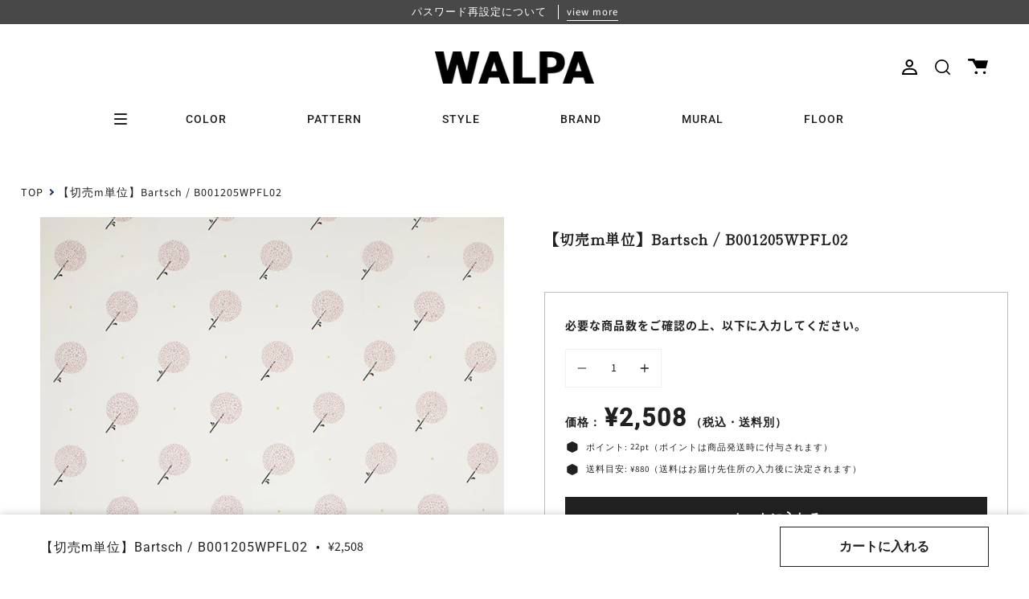

--- FILE ---
content_type: text/html; charset=utf-8
request_url: https://walpa.jp/products/wl-bat-bart-b001205wpfl02-sample
body_size: 61237
content:
<!doctype html>
<html class="no-js no-touch supports-no-cookies" lang="ja">
<head>
  <meta charset="UTF-8">
  <meta name="viewport" content="width=device-width, initial-scale=1.0">
  <meta name="theme-color" content="#8191a4">
  <link rel="canonical" href="https://walpa.jp/products/wl-bat-bart-b001205wpfl02-sample">
  
  <!-- Google Tag Manager -->
  <script>(function(w,d,s,l,i){w[l]=w[l]||[];w[l].push({'gtm.start':
  new Date().getTime(),event:'gtm.js'});var f=d.getElementsByTagName(s)[0],
  j=d.createElement(s),dl=l!='dataLayer'?'&l='+l:'';j.async=true;j.src=
  'https://www.googletagmanager.com/gtm.js?id='+i+dl;f.parentNode.insertBefore(j,f);
  })(window,document,'script','dataLayer','GTM-N4T5ZL6');</script>
  <!-- End Google Tag Manager -->


  <!-- ======================= Broadcast Theme V3.3.1 ========================= -->

  <link rel="preconnect" href="https://cdn.shopify.com" crossorigin>
  <link rel="preconnect" href="https://fonts.shopify.com" crossorigin>
  <link rel="preconnect" href="https://monorail-edge.shopifysvc.com" crossorigin><style data-shopify>/* css用のsvgアイコンをロード */
    --cart_icon:url("data:image/svg+xml,%3C?xml%20version=%221.0%22%20encoding=%22UTF-8%22?%3E%3Csvg%20id=%22_%E3%82%A4%E3%83%A4%E3%83%BC_2%22%20xmlns=%22http://www.w3.org/2000/svg%22%20width=%2224.97%22%20height=%2219.48%22%20viewBox=%220%200%2024.97%2019.48%22%3E%3Cg%20id=%22_%E3%82%A4%E3%83%A4%E3%83%BC_1-2%22%3E%3Cpath%20d=%22M1.38,0H7.88l1.53,2.39h15.57l-2.58,9.93H10.84L5.49,2.77H1.38c-.76,0-1.38-.62-1.38-1.38H0C0,.62,.62,0,1.38,0Z%22/%3E%3Ccircle%20cx=%2210.27%22%20cy=%2217.76%22%20r=%221.72%22/%3E%3Ccircle%20cx=%2210.27%22%20cy=%2217.76%22%20r=%221.72%22/%3E%3Ccircle%20cx=%2220.51%22%20cy=%2217.76%22%20r=%221.72%22/%3E%3C/g%3E%3C/svg%3E");</style>

  
    
      <link rel="preload" as="image" href="https://walpa.jp/cdn/shop/products/b001205wpfl02-k_d8e31a83-e2e9-4b3c-bf5f-585abb8b4291.jpg?v=1668807867&width=665">
    
  
    
  
    
  


  
    <link rel="shortcut icon" href="//walpa.jp/cdn/shop/files/walpa-favicon_32x32.png?v=1669803530" type="image/png" />
  

  <!-- Title and description ================================================ -->
  
  <title>
    
    【切売m単位】Bartsch / B001205WPFL02 | 輸入壁紙専門店 WALPA
    
    
    
      &ndash; WALPA.jp
    
  </title>

  
    <meta name="description" content="【切売m単位】Bartsch / B001205WPFL02WALPAで取り扱う7万5千種類以上の壁紙の中から厳選したデザイン">
  

  <meta property="og:site_name" content="WALPA.jp">
<meta property="og:url" content="https://walpa.jp/products/wl-bat-bart-b001205wpfl02-sample">
<meta property="og:title" content="【切売m単位】Bartsch / B001205WPFL02 | 輸入壁紙専門店 WALPA">
<meta property="og:type" content="product">
<meta property="og:description" content="【切売m単位】Bartsch / B001205WPFL02WALPAで取り扱う7万5千種類以上の壁紙の中から厳選したデザイン"><meta property="og:image" content="http://walpa.jp/cdn/shop/products/b001205wpfl02-k_d8e31a83-e2e9-4b3c-bf5f-585abb8b4291.jpg?v=1668807867">
  <meta property="og:image:secure_url" content="https://walpa.jp/cdn/shop/products/b001205wpfl02-k_d8e31a83-e2e9-4b3c-bf5f-585abb8b4291.jpg?v=1668807867">
  <meta property="og:image:width" content="714">
  <meta property="og:image:height" content="1000"><meta property="og:price:amount" content="2,508">
  <meta property="og:price:currency" content="JPY"><meta name="twitter:card" content="summary_large_image">
<meta name="twitter:title" content="【切売m単位】Bartsch / B001205WPFL02 | 輸入壁紙専門店 WALPA">
<meta name="twitter:description" content="【切売m単位】Bartsch / B001205WPFL02WALPAで取り扱う7万5千種類以上の壁紙の中から厳選したデザイン">

  <!-- Additional Fonts ============================================================== -->
  <link rel="preconnect" href="https://fonts.googleapis.com">
  <link rel="preconnect" href="https://fonts.gstatic.com" crossorigin>
  <link href="https://fonts.googleapis.com/css2?family=Shippori+Mincho&display=swap" rel="stylesheet">
  <script>
    (function(d) {
      var config = {
        kitId: 'bsm6sdl',
        scriptTimeout: 3000,
        async: true
      },
      h=d.documentElement,t=setTimeout(function(){h.className=h.className.replace(/\bwf-loading\b/g,"")+" wf-inactive";},config.scriptTimeout),tk=d.createElement("script"),f=false,s=d.getElementsByTagName("script")[0],a;h.className+=" wf-loading";tk.src='https://use.typekit.net/'+config.kitId+'.js';tk.async=true;tk.onload=tk.onreadystatechange=function(){a=this.readyState;if(f||a&&a!="complete"&&a!="loaded")return;f=true;clearTimeout(t);try{Typekit.load(config)}catch(e){}};s.parentNode.insertBefore(tk,s)
    })(document);
  </script>
  
  <!-- CSS ================================================================== -->

  <link href="//walpa.jp/cdn/shop/t/11/assets/font-settings.css?v=5944185714637448121762223512" rel="stylesheet" type="text/css" media="all" />

  
<style data-shopify>

:root {--scrollbar-width: 0px;


---color-video-bg: #f2f2f2;


---color-bg: #ffffff;
---color-bg-secondary: #f7f7f7;
---color-bg-rgb: 255, 255, 255;

---color-text-dark: #000000;
---color-text: #212121;
---color-text-light: #646464;


/* === Opacity shades of grey ===*/
---color-a5:  rgba(33, 33, 33, 0.05);
---color-a10: rgba(33, 33, 33, 0.1);
---color-a15: rgba(33, 33, 33, 0.15);
---color-a20: rgba(33, 33, 33, 0.2);
---color-a25: rgba(33, 33, 33, 0.25);
---color-a30: rgba(33, 33, 33, 0.3);
---color-a35: rgba(33, 33, 33, 0.35);
---color-a40: rgba(33, 33, 33, 0.4);
---color-a45: rgba(33, 33, 33, 0.45);
---color-a50: rgba(33, 33, 33, 0.5);
---color-a55: rgba(33, 33, 33, 0.55);
---color-a60: rgba(33, 33, 33, 0.6);
---color-a65: rgba(33, 33, 33, 0.65);
---color-a70: rgba(33, 33, 33, 0.7);
---color-a75: rgba(33, 33, 33, 0.75);
---color-a80: rgba(33, 33, 33, 0.8);
---color-a85: rgba(33, 33, 33, 0.85);
---color-a90: rgba(33, 33, 33, 0.9);
---color-a95: rgba(33, 33, 33, 0.95);

---color-border: rgb(240, 240, 240);
---color-border-light: #f6f6f6;
---color-border-hairline: #f7f7f7;
---color-border-dark: #bdbdbd;/* === Bright color ===*/
---color-primary: #212121;
---color-primary-hover: #000000;
---color-primary-fade: rgba(33, 33, 33, 0.05);
---color-primary-fade-hover: rgba(33, 33, 33, 0.1);---color-primary-opposite: #ffffff;


/* === Secondary Color ===*/
---color-secondary: #8191a4;
---color-secondary-hover: #506a89;
---color-secondary-fade: rgba(129, 145, 164, 0.05);
---color-secondary-fade-hover: rgba(129, 145, 164, 0.1);---color-secondary-opposite: #ffffff;


/* === link Color ===*/
---color-link: #212121;
---color-link-hover: #bcb2a8;
---color-link-fade: rgba(33, 33, 33, 0.05);
---color-link-fade-hover: rgba(33, 33, 33, 0.1);---color-link-opposite: #ffffff;


/* === Product grid sale tags ===*/
---color-sale-bg: #f9dee5;
---color-sale-text: #af7b88;---color-sale-text-secondary: #f9dee5;

/* === Product grid badges ===*/
---color-badge-bg: #ffffff;
---color-badge-text: #212121;

/* === Helper colors for form error states ===*/
---color-error: var(---color-primary);
---color-error-bg: var(---color-primary-fade);



  ---radius: 0px;
  ---radius-sm: 0px;


---color-announcement-bg: #ffffff;
---color-announcement-text: #ab8c52;
---color-announcement-border: #e6ddcb;

---color-header-bg: #ffffff;
---color-header-link: #212121;
---color-header-link-hover: #212121;

---color-menu-bg: #ffffff;
---color-menu-border: #ffffff;
---color-menu-link: #212121;
---color-menu-link-hover: #212121;
---color-submenu-bg: #ffffff;
---color-submenu-link: #212121;
---color-submenu-link-hover: #ab8c52;
---color-menu-transparent: #ffffff;

---color-footer-bg: #212121;
---color-footer-text: #ffffff;
---color-footer-link: #ffffff;
---color-footer-link-hover: #f7f7f7;
---color-footer-border: #212121;

/* === Custom Cursor ===*/

--icon-zoom-in: url( "//walpa.jp/cdn/shop/t/11/assets/icon-zoom-in.svg?v=126996651526054293301653549074" );
--icon-zoom-out: url( "//walpa.jp/cdn/shop/t/11/assets/icon-zoom-out.svg?v=128675709041987423641653549074" );

/* === Typography ===*/
---product-grid-aspect-ratio: 160.0%;
---product-grid-size-piece: 16.0;


---font-weight-body: 400;
---font-weight-body-bold: 500;

---font-stack-body: "Source Sans Pro", sans-serif;
---font-style-body: normal;
---font-adjust-body: 1.0;

---font-weight-heading: 400;
---font-weight-heading-bold: 500;

---font-stack-heading: Roboto, sans-serif;
---font-style-heading: normal;
---font-adjust-heading: 1.0;

---font-stack-nav: Roboto, sans-serif;
---font-style-nav: normal;
---font-adjust-nav: 1.0;

---font-weight-nav: 400;
---font-weight-nav-bold: 500;

---font-size-base: 1.0rem;
---font-size-base-percent: 1.0;

---ico-select: url("//walpa.jp/cdn/shop/t/11/assets/ico-select.svg?v=115630813262522069291653549073");

/* === Parallax ===*/
---parallax-strength-min: 150.0%;
---parallax-strength-max: 160.0%;
}

</style>


  <link href="//walpa.jp/cdn/shop/t/11/assets/theme.css?v=175335728513876783631757987699" rel="stylesheet" type="text/css" media="all" />
  <link href="//walpa.jp/cdn/shop/t/11/assets/custom.css?v=111427325157849023081757289170" rel="stylesheet" type="text/css" media="all" />
  <link href="//walpa.jp/cdn/shop/t/11/assets/coupons-modal.css?v=53884742021533815021729039577" rel="stylesheet" type="text/css" media="all" />

  <script>
    if (window.navigator.userAgent.indexOf('MSIE ') > 0 || window.navigator.userAgent.indexOf('Trident/') > 0) {
      document.documentElement.className = document.documentElement.className + ' ie';

      var scripts = document.getElementsByTagName('script')[0];
      var polyfill = document.createElement("script");
      polyfill.defer = true;
      polyfill.src = "//walpa.jp/cdn/shop/t/11/assets/ie11.js?v=144489047535103983231653549074";

      scripts.parentNode.insertBefore(polyfill, scripts);
    } else {
      document.documentElement.className = document.documentElement.className.replace('no-js', 'js');
    }

    window.lazySizesConfig = window.lazySizesConfig || {};
    window.lazySizesConfig.preloadAfterLoad = true;

    let root = '/';
    if (root[root.length - 1] !== '/') {
      root = root + '/';
    }

    window.theme = {
      routes: {
        root: root,
        cart: '/cart',
        cart_add_url: '/cart/add',
        product_recommendations_url: '/recommendations/products',
        search_url: '/search',
        addresses_url: '/account/addresses'
      },
      assets: {
        photoswipe: '//walpa.jp/cdn/shop/t/11/assets/photoswipe.js?v=133295508854478997891661833840',
        smoothscroll: '//walpa.jp/cdn/shop/t/11/assets/smoothscroll.js?v=37906625415260927261653549073',
        swatches: '//walpa.jp/cdn/shop/t/11/assets/swatches.json?v=184343565545568312921681650505',
        base: "//walpa.jp/cdn/shop/t/11/assets/",
        no_image: "//walpa.jp/cdn/shopifycloud/storefront/assets/no-image-2048-a2addb12_1024x.gif",
      },
      strings: {
        addToCart: "カートに入れる",
        soldOut: "Sold Out",
        from: "From",
        preOrder: "Pre-order",
        sale: "Sale",
        subscription: "Subscription",
        unavailable: "Unavailable",
        unitPrice: "Unit price",
        unitPriceSeparator: "per",
        resultsFor: "Results for",
        noResultsFor: "No results for",
        shippingCalcSubmitButton: "Calculate shipping",
        shippingCalcSubmitButtonDisabled: "Calculating...",
        selectValue: "Select value",
        oneColor: "color",
        otherColor: "colors",
        upsellAddToCart: "Add",
        free: "Free"
      },
      settings: {
        customerLoggedIn: null ? true : false,
        cartDrawerEnabled: false,
        enableQuickAdd: false,
        enableAnimations: true,
        transparentHeader: false,
      },
      moneyFormat: true ? "¥{{amount_no_decimals}}(税込)" : "¥{{amount_no_decimals}}",
      moneyWithCurrencyFormat: "¥{{amount_no_decimals}}(税込)",
      info: {
        name: 'broadcast'
      },
      version: '3.3.1'
    };
  </script>

  

  <!-- Theme Javascript ============================================================== -->
  <script src="//walpa.jp/cdn/shop/t/11/assets/lazysizes.js?v=111431644619468174291653549075" async="async"></script>
  <script src="//walpa.jp/cdn/shop/t/11/assets/vendor.js?v=54846291969275285991653549074" defer="defer"></script>
  <script src="//walpa.jp/cdn/shop/t/11/assets/theme.js?v=67363903607892501521762223510" defer="defer"></script>

  <!-- Additional Javascript ============================================================== -->
  <script src="https://ajax.googleapis.com/ajax/libs/jquery/3.5.1/jquery.min.js"></script>
  <link rel="stylesheet" href="https://ajax.googleapis.com/ajax/libs/jqueryui/1.12.1/themes/redmond/jquery-ui.css">
  <script src="https://ajax.googleapis.com/ajax/libs/jqueryui/1.12.1/jquery-ui.min.js" type="text/javascript"></script>
  <script src="https://cdn.jsdelivr.net/npm/micromodal/dist/micromodal.min.js"></script>
  <script src="//walpa.jp/cdn/shop/t/11/assets/recently-viewed.js?v=4585843149648720751698120044" defer="defer"></script>

  <!-- Shopify app scripts =========================================================== -->

  <script>window.performance && window.performance.mark && window.performance.mark('shopify.content_for_header.start');</script><meta name="google-site-verification" content="lmJLnrAFmzpmQra4EMndqiKIY9s8uW6PogAUElX0sA4">
<meta id="shopify-digital-wallet" name="shopify-digital-wallet" content="/55057842434/digital_wallets/dialog">
<meta name="shopify-checkout-api-token" content="1a00996d04a80b3cdf000958d468cef8">
<meta id="in-context-paypal-metadata" data-shop-id="55057842434" data-venmo-supported="false" data-environment="production" data-locale="ja_JP" data-paypal-v4="true" data-currency="JPY">
<link rel="alternate" type="application/json+oembed" href="https://walpa.jp/products/wl-bat-bart-b001205wpfl02-sample.oembed">
<script async="async" src="/checkouts/internal/preloads.js?locale=ja-JP"></script>
<link rel="preconnect" href="https://shop.app" crossorigin="anonymous">
<script async="async" src="https://shop.app/checkouts/internal/preloads.js?locale=ja-JP&shop_id=55057842434" crossorigin="anonymous"></script>
<script id="apple-pay-shop-capabilities" type="application/json">{"shopId":55057842434,"countryCode":"JP","currencyCode":"JPY","merchantCapabilities":["supports3DS"],"merchantId":"gid:\/\/shopify\/Shop\/55057842434","merchantName":"WALPA.jp","requiredBillingContactFields":["postalAddress","email","phone"],"requiredShippingContactFields":["postalAddress","email","phone"],"shippingType":"shipping","supportedNetworks":["visa","masterCard","amex","jcb","discover"],"total":{"type":"pending","label":"WALPA.jp","amount":"1.00"},"shopifyPaymentsEnabled":true,"supportsSubscriptions":true}</script>
<script id="shopify-features" type="application/json">{"accessToken":"1a00996d04a80b3cdf000958d468cef8","betas":["rich-media-storefront-analytics"],"domain":"walpa.jp","predictiveSearch":false,"shopId":55057842434,"locale":"ja"}</script>
<script>var Shopify = Shopify || {};
Shopify.shop = "dev-walpa.myshopify.com";
Shopify.locale = "ja";
Shopify.currency = {"active":"JPY","rate":"1.0"};
Shopify.country = "JP";
Shopify.theme = {"name":"walpa__broadcast\/develop","id":133003870466,"schema_name":"Broadcast","schema_version":"3.3.1","theme_store_id":null,"role":"main"};
Shopify.theme.handle = "null";
Shopify.theme.style = {"id":null,"handle":null};
Shopify.cdnHost = "walpa.jp/cdn";
Shopify.routes = Shopify.routes || {};
Shopify.routes.root = "/";</script>
<script type="module">!function(o){(o.Shopify=o.Shopify||{}).modules=!0}(window);</script>
<script>!function(o){function n(){var o=[];function n(){o.push(Array.prototype.slice.apply(arguments))}return n.q=o,n}var t=o.Shopify=o.Shopify||{};t.loadFeatures=n(),t.autoloadFeatures=n()}(window);</script>
<script>
  window.ShopifyPay = window.ShopifyPay || {};
  window.ShopifyPay.apiHost = "shop.app\/pay";
  window.ShopifyPay.redirectState = null;
</script>
<script id="shop-js-analytics" type="application/json">{"pageType":"product"}</script>
<script defer="defer" async type="module" src="//walpa.jp/cdn/shopifycloud/shop-js/modules/v2/client.init-shop-cart-sync_B6iN3ppr.ja.esm.js"></script>
<script defer="defer" async type="module" src="//walpa.jp/cdn/shopifycloud/shop-js/modules/v2/chunk.common_JT7zyiq2.esm.js"></script>
<script type="module">
  await import("//walpa.jp/cdn/shopifycloud/shop-js/modules/v2/client.init-shop-cart-sync_B6iN3ppr.ja.esm.js");
await import("//walpa.jp/cdn/shopifycloud/shop-js/modules/v2/chunk.common_JT7zyiq2.esm.js");

  window.Shopify.SignInWithShop?.initShopCartSync?.({"fedCMEnabled":true,"windoidEnabled":true});

</script>
<script>
  window.Shopify = window.Shopify || {};
  if (!window.Shopify.featureAssets) window.Shopify.featureAssets = {};
  window.Shopify.featureAssets['shop-js'] = {"shop-cart-sync":["modules/v2/client.shop-cart-sync_VIz1k5WV.ja.esm.js","modules/v2/chunk.common_JT7zyiq2.esm.js"],"init-fed-cm":["modules/v2/client.init-fed-cm_DQ0WZlkr.ja.esm.js","modules/v2/chunk.common_JT7zyiq2.esm.js"],"init-shop-email-lookup-coordinator":["modules/v2/client.init-shop-email-lookup-coordinator_CRJBBzlR.ja.esm.js","modules/v2/chunk.common_JT7zyiq2.esm.js"],"init-shop-cart-sync":["modules/v2/client.init-shop-cart-sync_B6iN3ppr.ja.esm.js","modules/v2/chunk.common_JT7zyiq2.esm.js"],"shop-cash-offers":["modules/v2/client.shop-cash-offers_Cpza2kF2.ja.esm.js","modules/v2/chunk.common_JT7zyiq2.esm.js","modules/v2/chunk.modal_GaCqCnWK.esm.js"],"shop-toast-manager":["modules/v2/client.shop-toast-manager_ByTne4Sx.ja.esm.js","modules/v2/chunk.common_JT7zyiq2.esm.js"],"init-windoid":["modules/v2/client.init-windoid_BeC-1Lqo.ja.esm.js","modules/v2/chunk.common_JT7zyiq2.esm.js"],"shop-button":["modules/v2/client.shop-button_DBB221DK.ja.esm.js","modules/v2/chunk.common_JT7zyiq2.esm.js"],"avatar":["modules/v2/client.avatar_BTnouDA3.ja.esm.js"],"init-customer-accounts-sign-up":["modules/v2/client.init-customer-accounts-sign-up_BbBUeSUX.ja.esm.js","modules/v2/client.shop-login-button_D3GMhygH.ja.esm.js","modules/v2/chunk.common_JT7zyiq2.esm.js","modules/v2/chunk.modal_GaCqCnWK.esm.js"],"pay-button":["modules/v2/client.pay-button_-X0E0YP1.ja.esm.js","modules/v2/chunk.common_JT7zyiq2.esm.js"],"init-shop-for-new-customer-accounts":["modules/v2/client.init-shop-for-new-customer-accounts_m5tLLoD1.ja.esm.js","modules/v2/client.shop-login-button_D3GMhygH.ja.esm.js","modules/v2/chunk.common_JT7zyiq2.esm.js","modules/v2/chunk.modal_GaCqCnWK.esm.js"],"shop-login-button":["modules/v2/client.shop-login-button_D3GMhygH.ja.esm.js","modules/v2/chunk.common_JT7zyiq2.esm.js","modules/v2/chunk.modal_GaCqCnWK.esm.js"],"shop-follow-button":["modules/v2/client.shop-follow-button_Blm-Butl.ja.esm.js","modules/v2/chunk.common_JT7zyiq2.esm.js","modules/v2/chunk.modal_GaCqCnWK.esm.js"],"init-customer-accounts":["modules/v2/client.init-customer-accounts_BsGvmHRY.ja.esm.js","modules/v2/client.shop-login-button_D3GMhygH.ja.esm.js","modules/v2/chunk.common_JT7zyiq2.esm.js","modules/v2/chunk.modal_GaCqCnWK.esm.js"],"lead-capture":["modules/v2/client.lead-capture_CV37ecIC.ja.esm.js","modules/v2/chunk.common_JT7zyiq2.esm.js","modules/v2/chunk.modal_GaCqCnWK.esm.js"],"checkout-modal":["modules/v2/client.checkout-modal_O3fwC3-U.ja.esm.js","modules/v2/chunk.common_JT7zyiq2.esm.js","modules/v2/chunk.modal_GaCqCnWK.esm.js"],"shop-login":["modules/v2/client.shop-login_BeEsdD2Q.ja.esm.js","modules/v2/chunk.common_JT7zyiq2.esm.js","modules/v2/chunk.modal_GaCqCnWK.esm.js"],"payment-terms":["modules/v2/client.payment-terms_C_A6C2lI.ja.esm.js","modules/v2/chunk.common_JT7zyiq2.esm.js","modules/v2/chunk.modal_GaCqCnWK.esm.js"]};
</script>
<script>(function() {
  var isLoaded = false;
  function asyncLoad() {
    if (isLoaded) return;
    isLoaded = true;
    var urls = ["https:\/\/cdn.nfcube.com\/instafeed-f8fc89881a1fd0303bb6168b58655a79.js?shop=dev-walpa.myshopify.com","\/\/backinstock.useamp.com\/widget\/63912_1767158786.js?category=bis\u0026v=6\u0026shop=dev-walpa.myshopify.com"];
    for (var i = 0; i < urls.length; i++) {
      var s = document.createElement('script');
      s.type = 'text/javascript';
      s.async = true;
      s.src = urls[i];
      var x = document.getElementsByTagName('script')[0];
      x.parentNode.insertBefore(s, x);
    }
  };
  if(window.attachEvent) {
    window.attachEvent('onload', asyncLoad);
  } else {
    window.addEventListener('load', asyncLoad, false);
  }
})();</script>
<script id="__st">var __st={"a":55057842434,"offset":32400,"reqid":"8983989f-b5e8-4738-85ee-f8dedb548fc8-1768567196","pageurl":"walpa.jp\/products\/wl-bat-bart-b001205wpfl02-sample","u":"6012488d0186","p":"product","rtyp":"product","rid":7879699792130};</script>
<script>window.ShopifyPaypalV4VisibilityTracking = true;</script>
<script id="captcha-bootstrap">!function(){'use strict';const t='contact',e='account',n='new_comment',o=[[t,t],['blogs',n],['comments',n],[t,'customer']],c=[[e,'customer_login'],[e,'guest_login'],[e,'recover_customer_password'],[e,'create_customer']],r=t=>t.map((([t,e])=>`form[action*='/${t}']:not([data-nocaptcha='true']) input[name='form_type'][value='${e}']`)).join(','),a=t=>()=>t?[...document.querySelectorAll(t)].map((t=>t.form)):[];function s(){const t=[...o],e=r(t);return a(e)}const i='password',u='form_key',d=['recaptcha-v3-token','g-recaptcha-response','h-captcha-response',i],f=()=>{try{return window.sessionStorage}catch{return}},m='__shopify_v',_=t=>t.elements[u];function p(t,e,n=!1){try{const o=window.sessionStorage,c=JSON.parse(o.getItem(e)),{data:r}=function(t){const{data:e,action:n}=t;return t[m]||n?{data:e,action:n}:{data:t,action:n}}(c);for(const[e,n]of Object.entries(r))t.elements[e]&&(t.elements[e].value=n);n&&o.removeItem(e)}catch(o){console.error('form repopulation failed',{error:o})}}const l='form_type',E='cptcha';function T(t){t.dataset[E]=!0}const w=window,h=w.document,L='Shopify',v='ce_forms',y='captcha';let A=!1;((t,e)=>{const n=(g='f06e6c50-85a8-45c8-87d0-21a2b65856fe',I='https://cdn.shopify.com/shopifycloud/storefront-forms-hcaptcha/ce_storefront_forms_captcha_hcaptcha.v1.5.2.iife.js',D={infoText:'hCaptchaによる保護',privacyText:'プライバシー',termsText:'利用規約'},(t,e,n)=>{const o=w[L][v],c=o.bindForm;if(c)return c(t,g,e,D).then(n);var r;o.q.push([[t,g,e,D],n]),r=I,A||(h.body.append(Object.assign(h.createElement('script'),{id:'captcha-provider',async:!0,src:r})),A=!0)});var g,I,D;w[L]=w[L]||{},w[L][v]=w[L][v]||{},w[L][v].q=[],w[L][y]=w[L][y]||{},w[L][y].protect=function(t,e){n(t,void 0,e),T(t)},Object.freeze(w[L][y]),function(t,e,n,w,h,L){const[v,y,A,g]=function(t,e,n){const i=e?o:[],u=t?c:[],d=[...i,...u],f=r(d),m=r(i),_=r(d.filter((([t,e])=>n.includes(e))));return[a(f),a(m),a(_),s()]}(w,h,L),I=t=>{const e=t.target;return e instanceof HTMLFormElement?e:e&&e.form},D=t=>v().includes(t);t.addEventListener('submit',(t=>{const e=I(t);if(!e)return;const n=D(e)&&!e.dataset.hcaptchaBound&&!e.dataset.recaptchaBound,o=_(e),c=g().includes(e)&&(!o||!o.value);(n||c)&&t.preventDefault(),c&&!n&&(function(t){try{if(!f())return;!function(t){const e=f();if(!e)return;const n=_(t);if(!n)return;const o=n.value;o&&e.removeItem(o)}(t);const e=Array.from(Array(32),(()=>Math.random().toString(36)[2])).join('');!function(t,e){_(t)||t.append(Object.assign(document.createElement('input'),{type:'hidden',name:u})),t.elements[u].value=e}(t,e),function(t,e){const n=f();if(!n)return;const o=[...t.querySelectorAll(`input[type='${i}']`)].map((({name:t})=>t)),c=[...d,...o],r={};for(const[a,s]of new FormData(t).entries())c.includes(a)||(r[a]=s);n.setItem(e,JSON.stringify({[m]:1,action:t.action,data:r}))}(t,e)}catch(e){console.error('failed to persist form',e)}}(e),e.submit())}));const S=(t,e)=>{t&&!t.dataset[E]&&(n(t,e.some((e=>e===t))),T(t))};for(const o of['focusin','change'])t.addEventListener(o,(t=>{const e=I(t);D(e)&&S(e,y())}));const B=e.get('form_key'),M=e.get(l),P=B&&M;t.addEventListener('DOMContentLoaded',(()=>{const t=y();if(P)for(const e of t)e.elements[l].value===M&&p(e,B);[...new Set([...A(),...v().filter((t=>'true'===t.dataset.shopifyCaptcha))])].forEach((e=>S(e,t)))}))}(h,new URLSearchParams(w.location.search),n,t,e,['guest_login'])})(!1,!0)}();</script>
<script integrity="sha256-4kQ18oKyAcykRKYeNunJcIwy7WH5gtpwJnB7kiuLZ1E=" data-source-attribution="shopify.loadfeatures" defer="defer" src="//walpa.jp/cdn/shopifycloud/storefront/assets/storefront/load_feature-a0a9edcb.js" crossorigin="anonymous"></script>
<script crossorigin="anonymous" defer="defer" src="//walpa.jp/cdn/shopifycloud/storefront/assets/shopify_pay/storefront-65b4c6d7.js?v=20250812"></script>
<script data-source-attribution="shopify.dynamic_checkout.dynamic.init">var Shopify=Shopify||{};Shopify.PaymentButton=Shopify.PaymentButton||{isStorefrontPortableWallets:!0,init:function(){window.Shopify.PaymentButton.init=function(){};var t=document.createElement("script");t.src="https://walpa.jp/cdn/shopifycloud/portable-wallets/latest/portable-wallets.ja.js",t.type="module",document.head.appendChild(t)}};
</script>
<script data-source-attribution="shopify.dynamic_checkout.buyer_consent">
  function portableWalletsHideBuyerConsent(e){var t=document.getElementById("shopify-buyer-consent"),n=document.getElementById("shopify-subscription-policy-button");t&&n&&(t.classList.add("hidden"),t.setAttribute("aria-hidden","true"),n.removeEventListener("click",e))}function portableWalletsShowBuyerConsent(e){var t=document.getElementById("shopify-buyer-consent"),n=document.getElementById("shopify-subscription-policy-button");t&&n&&(t.classList.remove("hidden"),t.removeAttribute("aria-hidden"),n.addEventListener("click",e))}window.Shopify?.PaymentButton&&(window.Shopify.PaymentButton.hideBuyerConsent=portableWalletsHideBuyerConsent,window.Shopify.PaymentButton.showBuyerConsent=portableWalletsShowBuyerConsent);
</script>
<script data-source-attribution="shopify.dynamic_checkout.cart.bootstrap">document.addEventListener("DOMContentLoaded",(function(){function t(){return document.querySelector("shopify-accelerated-checkout-cart, shopify-accelerated-checkout")}if(t())Shopify.PaymentButton.init();else{new MutationObserver((function(e,n){t()&&(Shopify.PaymentButton.init(),n.disconnect())})).observe(document.body,{childList:!0,subtree:!0})}}));
</script>
<link id="shopify-accelerated-checkout-styles" rel="stylesheet" media="screen" href="https://walpa.jp/cdn/shopifycloud/portable-wallets/latest/accelerated-checkout-backwards-compat.css" crossorigin="anonymous">
<style id="shopify-accelerated-checkout-cart">
        #shopify-buyer-consent {
  margin-top: 1em;
  display: inline-block;
  width: 100%;
}

#shopify-buyer-consent.hidden {
  display: none;
}

#shopify-subscription-policy-button {
  background: none;
  border: none;
  padding: 0;
  text-decoration: underline;
  font-size: inherit;
  cursor: pointer;
}

#shopify-subscription-policy-button::before {
  box-shadow: none;
}

      </style>

<script>window.performance && window.performance.mark && window.performance.mark('shopify.content_for_header.end');</script>
  
<!-- Start of Judge.me Core -->
<link rel="dns-prefetch" href="https://cdn.judge.me/">
<script data-cfasync='false' class='jdgm-settings-script'>window.jdgmSettings={"pagination":5,"disable_web_reviews":false,"badge_no_review_text":"レビューなし","badge_n_reviews_text":"{{ n }}件のレビュー","hide_badge_preview_if_no_reviews":true,"badge_hide_text":false,"enforce_center_preview_badge":false,"widget_title":"REVIEW","widget_open_form_text":"レビューを書く","widget_close_form_text":"レビューをキャンセル","widget_refresh_page_text":"ページを更新","widget_summary_text":"{{ number_of_reviews }} 件のレビューに基づいています","widget_no_review_text":"最初のレビューを書きましょう","widget_name_field_text":"表示名","widget_verified_name_field_text":"名前","widget_name_placeholder_text":"名前を入力してください（非公開）","widget_required_field_error_text":"このフィールドは必須です。","widget_email_field_text":"メールアドレス","widget_verified_email_field_text":"認証されたメール（非公開、編集不可）","widget_email_placeholder_text":"あなたのメールアドレス（非公開）","widget_email_field_error_text":"有効なメールアドレスを入力してください。","widget_rating_field_text":"評価","widget_review_title_field_text":"タイトル","widget_review_title_placeholder_text":"レビューにタイトルをつける","widget_review_body_field_text":"レビュー内容","widget_review_body_placeholder_text":"ここに書き始めてください...","widget_pictures_field_text":"写真/動画（任意）","widget_submit_review_text":"レビューを送信","widget_submit_verified_review_text":"認証済みレビューを送信","widget_submit_success_msg_with_auto_publish":"ありがとうございます！数分後にページを更新して、あなたのレビューを確認してください。\u003ca href='https://judge.me/login' target='_blank' rel='nofollow noopener'\u003eJudge.me\u003c/a\u003eにログインすることで、レビューの削除や編集ができます。","widget_submit_success_msg_no_auto_publish":"ありがとうございます！あなたのレビューはショップ管理者の承認を得た後に公開されます。\u003ca href='https://judge.me/login' target='_blank' rel='nofollow noopener'\u003eJudge.me\u003c/a\u003eにログインすることで、レビューの削除や編集ができます。","widget_show_default_reviews_out_of_total_text":"{{ n_reviews }}件のレビューのうち{{ n_reviews_shown }}件を表示しています。","widget_show_all_link_text":"すべて表示","widget_show_less_link_text":"表示を減らす","widget_author_said_text":"{{ reviewer_name }}の言葉：","widget_days_text":"{{ n }}日前","widget_weeks_text":"{{ n }}週間前","widget_months_text":"{{ n }}ヶ月前","widget_years_text":"{{ n }}年前","widget_yesterday_text":"昨日","widget_today_text":"今日","widget_replied_text":"\u003e\u003e {{ shop_name }}の返信：","widget_read_more_text":"read more","widget_reviewer_name_as_initial":"anonymous","widget_rating_filter_color":"","widget_rating_filter_see_all_text":"すべてのレビューを見る","widget_sorting_most_recent_text":"最新順","widget_sorting_highest_rating_text":"最高評価順","widget_sorting_lowest_rating_text":"最低評価順","widget_sorting_with_pictures_text":"写真付きのみ","widget_sorting_most_helpful_text":"最も役立つ順","widget_open_question_form_text":"質問する","widget_reviews_subtab_text":"レビュー","widget_questions_subtab_text":"質問","widget_question_label_text":"質問","widget_answer_label_text":"回答","widget_question_placeholder_text":"ここに質問を書いてください","widget_submit_question_text":"質問を送信","widget_question_submit_success_text":"ご質問ありがとうございます。","verified_badge_text":"認証済み","verified_badge_bg_color":"","verified_badge_text_color":"","verified_badge_placement":"left-of-reviewer-name","widget_review_max_height":2,"widget_hide_border":false,"widget_social_share":true,"widget_thumb":true,"widget_review_location_show":false,"widget_location_format":"country_iso_code","all_reviews_include_out_of_store_products":true,"all_reviews_out_of_store_text":"（ストア外）","all_reviews_pagination":100,"all_reviews_product_name_prefix_text":"について","enable_review_pictures":true,"enable_question_anwser":true,"widget_theme":"","review_date_format":"timestamp","default_sort_method":"most-recent","widget_product_reviews_subtab_text":"製品レビュー","widget_shop_reviews_subtab_text":"ストアレビュー","widget_other_products_reviews_text":"他の製品のレビュー","widget_store_reviews_subtab_text":"ショップレビュー","widget_no_store_reviews_text":"この店舗はまだレビューを受け取っていません","widget_web_restriction_product_reviews_text":"この製品に対するレビューはまだありません","widget_no_items_text":"アイテムが見つかりません","widget_show_more_text":"もっと見る","widget_write_a_store_review_text":"ストアレビューを書く","widget_other_languages_heading":"他の言語のレビュー","widget_translate_review_text":"レビューを{{ language }}に翻訳","widget_translating_review_text":"翻訳中...","widget_show_original_translation_text":"原文を表示 ({{ language }})","widget_translate_review_failed_text":"レビューを翻訳できませんでした。","widget_translate_review_retry_text":"再試行","widget_translate_review_try_again_later_text":"後でもう一度お試しください","show_product_url_for_grouped_product":false,"widget_sorting_pictures_first_text":"写真を最初に","show_pictures_on_all_rev_page_mobile":true,"show_pictures_on_all_rev_page_desktop":true,"floating_tab_hide_mobile_install_preference":false,"floating_tab_button_name":"★ レビュー","floating_tab_title":"お客様の声","floating_tab_button_color":"","floating_tab_button_background_color":"","floating_tab_url":"","floating_tab_url_enabled":true,"floating_tab_tab_style":"text","all_reviews_text_badge_text":"お客様は当店を{{ shop.metafields.judgeme.all_reviews_count }}件のレビューに基づいて{{ shop.metafields.judgeme.all_reviews_rating | round: 1 }}/5と評価しています。","all_reviews_text_badge_text_branded_style":"{{ shop.metafields.judgeme.all_reviews_count }}件のレビューに基づいて5つ星中{{ shop.metafields.judgeme.all_reviews_rating | round: 1 }}つ星","is_all_reviews_text_badge_a_link":false,"show_stars_for_all_reviews_text_badge":false,"all_reviews_text_badge_url":"","all_reviews_text_style":"text","all_reviews_text_color_style":"judgeme_brand_color","all_reviews_text_color":"#108474","all_reviews_text_show_jm_brand":true,"featured_carousel_show_header":true,"featured_carousel_title":"WALPANIAN REVIEWS","testimonials_carousel_title":"お客様の声","videos_carousel_title":"お客様の声","cards_carousel_title":"お客様の声","featured_carousel_count_text":"{{ n }}件のレビュー","featured_carousel_add_link_to_all_reviews_page":true,"featured_carousel_url":"/pages/all-reviews","featured_carousel_show_images":true,"featured_carousel_autoslide_interval":5,"featured_carousel_arrows_on_the_sides":true,"featured_carousel_height":250,"featured_carousel_width":100,"featured_carousel_image_size":200,"featured_carousel_image_height":250,"featured_carousel_arrow_color":"#eeeeee","verified_count_badge_style":"vintage","verified_count_badge_orientation":"horizontal","verified_count_badge_color_style":"judgeme_brand_color","verified_count_badge_color":"#108474","is_verified_count_badge_a_link":false,"verified_count_badge_url":"","verified_count_badge_show_jm_brand":true,"widget_rating_preset_default":5,"widget_first_sub_tab":"product-reviews","widget_show_histogram":true,"widget_histogram_use_custom_color":false,"widget_pagination_use_custom_color":false,"widget_star_use_custom_color":false,"widget_verified_badge_use_custom_color":false,"widget_write_review_use_custom_color":false,"picture_reminder_submit_button":"Upload Pictures","enable_review_videos":true,"mute_video_by_default":false,"widget_sorting_videos_first_text":"動画を最初に","widget_review_pending_text":"保留中","featured_carousel_items_for_large_screen":3,"social_share_options_order":"Facebook,Twitter","remove_microdata_snippet":true,"disable_json_ld":false,"enable_json_ld_products":false,"preview_badge_show_question_text":false,"preview_badge_no_question_text":"質問なし","preview_badge_n_question_text":"{{ number_of_questions }}件の質問","qa_badge_show_icon":false,"qa_badge_position":"same-row","remove_judgeme_branding":true,"widget_add_search_bar":false,"widget_search_bar_placeholder":"レビューを検索する","widget_sorting_verified_only_text":"認証済みのみ","featured_carousel_theme":"gallery","featured_carousel_show_rating":true,"featured_carousel_show_title":true,"featured_carousel_show_body":true,"featured_carousel_show_date":false,"featured_carousel_show_reviewer":false,"featured_carousel_show_product":true,"featured_carousel_header_background_color":"#108474","featured_carousel_header_text_color":"#ffffff","featured_carousel_name_product_separator":"reviewed","featured_carousel_full_star_background":"#108474","featured_carousel_empty_star_background":"#dadada","featured_carousel_vertical_theme_background":"#f9fafb","featured_carousel_verified_badge_enable":false,"featured_carousel_verified_badge_color":"#108474","featured_carousel_border_style":"square","featured_carousel_review_line_length_limit":3,"featured_carousel_more_reviews_button_text":"view more","featured_carousel_view_product_button_text":"製品を見る","all_reviews_page_load_reviews_on":"scroll","all_reviews_page_load_more_text":"さらにレビューを読み込む","disable_fb_tab_reviews":false,"enable_ajax_cdn_cache":false,"widget_public_name_text":"のように公開表示","default_reviewer_name":"John Smith","default_reviewer_name_has_non_latin":true,"widget_reviewer_anonymous":"匿名","medals_widget_title":"Judge.me レビューメダル","medals_widget_background_color":"#f9fafb","medals_widget_position":"footer_all_pages","medals_widget_border_color":"#f9fafb","medals_widget_verified_text_position":"left","medals_widget_use_monochromatic_version":false,"medals_widget_elements_color":"#108474","show_reviewer_avatar":false,"widget_invalid_yt_video_url_error_text":"YouTubeビデオURLではありません","widget_max_length_field_error_text":"{0}文字以内で入力してください。","widget_show_country_flag":false,"widget_show_collected_via_shop_app":true,"widget_verified_by_shop_badge_style":"light","widget_verified_by_shop_text":"ショップによって認証","widget_show_photo_gallery":true,"widget_load_with_code_splitting":true,"widget_ugc_install_preference":false,"widget_ugc_title":"私たちが作り、あなたが共有","widget_ugc_subtitle":"タグ付けすると、あなたの写真が私たちのページで特集されます","widget_ugc_arrows_color":"#ffffff","widget_ugc_primary_button_text":"今すぐ購入","widget_ugc_primary_button_background_color":"#108474","widget_ugc_primary_button_text_color":"#ffffff","widget_ugc_primary_button_border_width":"0","widget_ugc_primary_button_border_style":"none","widget_ugc_primary_button_border_color":"#108474","widget_ugc_primary_button_border_radius":"25","widget_ugc_secondary_button_text":"さらに読み込む","widget_ugc_secondary_button_background_color":"#ffffff","widget_ugc_secondary_button_text_color":"#108474","widget_ugc_secondary_button_border_width":"2","widget_ugc_secondary_button_border_style":"solid","widget_ugc_secondary_button_border_color":"#108474","widget_ugc_secondary_button_border_radius":"25","widget_ugc_reviews_button_text":"レビューを見る","widget_ugc_reviews_button_background_color":"#ffffff","widget_ugc_reviews_button_text_color":"#108474","widget_ugc_reviews_button_border_width":"2","widget_ugc_reviews_button_border_style":"solid","widget_ugc_reviews_button_border_color":"#108474","widget_ugc_reviews_button_border_radius":"25","widget_ugc_reviews_button_link_to":"judgeme-reviews-page","widget_ugc_show_post_date":true,"widget_ugc_max_width":"800","widget_rating_metafield_value_type":true,"widget_primary_color":"#000000","widget_enable_secondary_color":false,"widget_secondary_color":"#edf5f5","widget_summary_average_rating_text":"5つ星中{{ average_rating }}つ星","widget_media_grid_title":"投稿された画像一覧","widget_media_grid_see_more_text":"view more","widget_round_style":false,"widget_show_product_medals":true,"widget_verified_by_judgeme_text":"Judge.meによって認証","widget_show_store_medals":false,"widget_verified_by_judgeme_text_in_store_medals":"Judge.meによって認証","widget_media_field_exceed_quantity_message":"申し訳ありませんが、1つのレビューにつき{{ max_media }}つまでしか受け付けられません。","widget_media_field_exceed_limit_message":"{{ file_name }}が大きすぎます。{{ size_limit }}MB未満の{{ media_type }}を選択してください。","widget_review_submitted_text":"レビューが送信されました！","widget_question_submitted_text":"質問が送信されました！","widget_close_form_text_question":"キャンセル","widget_write_your_answer_here_text":"ニックネーム","widget_enabled_branded_link":true,"widget_show_collected_by_judgeme":true,"widget_reviewer_name_color":"","widget_write_review_text_color":"","widget_write_review_bg_color":"","widget_collected_by_judgeme_text":"Judge.meによって収集","widget_pagination_type":"load_more","widget_load_more_text":"view more","widget_load_more_color":"#108474","widget_full_review_text":"完全なレビュー","widget_read_more_reviews_text":"さらにレビューを読む","widget_read_questions_text":"質問を読む","widget_questions_and_answers_text":"質問と回答","widget_verified_by_text":"認証元","widget_verified_text":"認証済み","widget_number_of_reviews_text":"{{ number_of_reviews }}件のレビュー","widget_back_button_text":"戻る","widget_next_button_text":"次へ","widget_custom_forms_filter_button":"フィルター","custom_forms_style":"vertical","widget_show_review_information":false,"how_reviews_are_collected":"レビューの収集方法は？","widget_show_review_keywords":false,"widget_gdpr_statement":"あなたのデータの使用方法：あなたが残したレビューについてのみ、必要な場合にのみご連絡いたします。レビューを送信することで、Judge.meの\u003ca href='https://judge.me/terms' target='_blank' rel='nofollow noopener'\u003e利用規約\u003c/a\u003e、\u003ca href='https://judge.me/privacy' target='_blank' rel='nofollow noopener'\u003eプライバシーポリシー\u003c/a\u003e、\u003ca href='https://judge.me/content-policy' target='_blank' rel='nofollow noopener'\u003eコンテンツポリシー\u003c/a\u003eに同意したことになります。","widget_multilingual_sorting_enabled":false,"widget_translate_review_content_enabled":false,"widget_translate_review_content_method":"manual","popup_widget_review_selection":"automatically_with_pictures","popup_widget_round_border_style":false,"popup_widget_show_title":true,"popup_widget_show_body":true,"popup_widget_show_reviewer":false,"popup_widget_show_product":true,"popup_widget_show_pictures":true,"popup_widget_use_review_picture":true,"popup_widget_show_on_home_page":true,"popup_widget_show_on_product_page":true,"popup_widget_show_on_collection_page":true,"popup_widget_show_on_cart_page":true,"popup_widget_position":"bottom_left","popup_widget_first_review_delay":5,"popup_widget_duration":5,"popup_widget_interval":5,"popup_widget_review_count":5,"popup_widget_hide_on_mobile":true,"review_snippet_widget_round_border_style":true,"review_snippet_widget_card_color":"#FFFFFF","review_snippet_widget_slider_arrows_background_color":"#FFFFFF","review_snippet_widget_slider_arrows_color":"#000000","review_snippet_widget_star_color":"#108474","show_product_variant":false,"all_reviews_product_variant_label_text":"バリエーション: ","widget_show_verified_branding":false,"widget_ai_summary_title":"お客様の声","widget_ai_summary_disclaimer":"最近のカスタマーレビューに基づくAI搭載レビュー要約","widget_show_ai_summary":false,"widget_show_ai_summary_bg":false,"widget_show_review_title_input":true,"redirect_reviewers_invited_via_email":"review_widget","request_store_review_after_product_review":false,"request_review_other_products_in_order":false,"review_form_color_scheme":"default","review_form_corner_style":"square","review_form_star_color":{},"review_form_text_color":"#333333","review_form_background_color":"#ffffff","review_form_field_background_color":"#fafafa","review_form_button_color":{},"review_form_button_text_color":"#ffffff","review_form_modal_overlay_color":"#000000","review_content_screen_title_text":"この製品をどのように評価しますか？","review_content_introduction_text":"あなたの体験について少し共有していただけると嬉しいです。","store_review_form_title_text":"このストアをどのように評価しますか？","store_review_form_introduction_text":"あなたの体験について少し共有していただけると嬉しいです。","show_review_guidance_text":true,"one_star_review_guidance_text":"悪い","five_star_review_guidance_text":"素晴らしい","customer_information_screen_title_text":"あなたについて","customer_information_introduction_text":"あなたについてもっと教えてください。","custom_questions_screen_title_text":"あなたの体験について詳しく","custom_questions_introduction_text":"あなたの体験についてより詳しく理解するための質問がいくつかあります。","review_submitted_screen_title_text":"レビューありがとうございます！","review_submitted_screen_thank_you_text":"現在処理中です。まもなくストアに表示されます。","review_submitted_screen_email_verification_text":"今送信したリンクをクリックしてメールアドレスを確認してください。これにより、レビューの信頼性を保つことができます。","review_submitted_request_store_review_text":"私たちとのお買い物体験を共有していただけませんか？","review_submitted_review_other_products_text":"これらの商品をレビューしていただけませんか？","store_review_screen_title_text":"あなたの購入体験を共有しますか？","store_review_introduction_text":"あなたのフィードバックを重視し、改善に活用します。あなたの思いや提案を共有してください。","reviewer_media_screen_title_picture_text":"写真を共有","reviewer_media_introduction_picture_text":"レビューを裏付ける写真をアップロードしてください。","reviewer_media_screen_title_video_text":"ビデオを共有","reviewer_media_introduction_video_text":"レビューを裏付けるビデオをアップロードしてください。","reviewer_media_screen_title_picture_or_video_text":"写真またはビデオを共有","reviewer_media_introduction_picture_or_video_text":"レビューを裏付ける写真またはビデオをアップロードしてください。","reviewer_media_youtube_url_text":"ここにYoutubeのURLを貼り付けてください","advanced_settings_next_step_button_text":"次へ","advanced_settings_close_review_button_text":"閉じる","modal_write_review_flow":false,"write_review_flow_required_text":"必須","write_review_flow_privacy_message_text":"個人情報を厳守します。","write_review_flow_anonymous_text":"匿名レビュー","write_review_flow_visibility_text":"これは他のお客様には表示されません。","write_review_flow_multiple_selection_help_text":"お好きなだけ選択してください","write_review_flow_single_selection_help_text":"一つのオプションを選択してください","write_review_flow_required_field_error_text":"この項目は必須です","write_review_flow_invalid_email_error_text":"有効なメールアドレスを入力してください","write_review_flow_max_length_error_text":"最大{{ max_length }}文字。","write_review_flow_media_upload_text":"\u003cb\u003eクリックしてアップロード\u003c/b\u003eまたはドラッグ\u0026ドロップ","write_review_flow_gdpr_statement":"必要な場合にのみ、あなたのレビューについてご連絡いたします。レビューを送信することで、当社の\u003ca href='https://judge.me/terms' target='_blank' rel='nofollow noopener'\u003e利用規約\u003c/a\u003eおよび\u003ca href='https://judge.me/privacy' target='_blank' rel='nofollow noopener'\u003eプライバシーポリシー\u003c/a\u003eに同意したものとみなされます。","rating_only_reviews_enabled":false,"show_negative_reviews_help_screen":false,"new_review_flow_help_screen_rating_threshold":3,"negative_review_resolution_screen_title_text":"もっと教えてください","negative_review_resolution_text":"お客様の体験は私たちにとって重要です。ご購入に問題がございましたら、私たちがサポートいたします。お気軽にお問い合わせください。状況を改善する機会をいただければ幸いです。","negative_review_resolution_button_text":"お問い合わせ","negative_review_resolution_proceed_with_review_text":"レビューを残す","negative_review_resolution_subject":"{{ shop_name }}での購入に関する問題。{{ order_name }}","preview_badge_collection_page_install_status":false,"widget_review_custom_css":".jdgm-write-rev-link.jdgm-write-rev-link {\n    color: #000;\n}\n@media only screen and (min-width: 750px) {\n    .jdgm-widget .jdgm-widget-actions-wrapper a {\n        height: auto;\n    }\n}","preview_badge_custom_css":"","preview_badge_stars_count":"5-stars","featured_carousel_custom_css":".jdgm-carousel-item__body {color: #000;}\n.jdgm-carousel__more-reviews-button {\n    display: block;\n    margin: 40px auto 0;\n    width: 200px;\n    height: 40px;\n    line-height: 17px;\n    border: 1px solid #000;\n    text-align: center;\n    background-color: #fff !important;\n    color: #000 !important;\n    font-weight: 400 !important;\n}\na.jdgm-carousel__more-reviews-button:hover {\n    background-color: #000 !important;\n    color: #fff !important;\n}","floating_tab_custom_css":"","all_reviews_widget_custom_css":".jdgm-write-rev-link.jdgm-write-rev-link {\n    color: #000;\n}\n","medals_widget_custom_css":"","verified_badge_custom_css":"","all_reviews_text_custom_css":"","transparency_badges_collected_via_store_invite":false,"transparency_badges_from_another_provider":false,"transparency_badges_collected_from_store_visitor":false,"transparency_badges_collected_by_verified_review_provider":false,"transparency_badges_earned_reward":false,"transparency_badges_collected_via_store_invite_text":"ストア招待によるレビュー収集","transparency_badges_from_another_provider_text":"他のプロバイダーからのレビュー収集","transparency_badges_collected_from_store_visitor_text":"ストア訪問者からのレビュー収集","transparency_badges_written_in_google_text":"Googleで書かれたレビュー","transparency_badges_written_in_etsy_text":"Etsyで書かれたレビュー","transparency_badges_written_in_shop_app_text":"Shop Appで書かれたレビュー","transparency_badges_earned_reward_text":"将来の購入に対する報酬を獲得したレビュー","product_review_widget_per_page":3,"widget_store_review_label_text":"ストアレビュー","checkout_comment_extension_title_on_product_page":"Customer Comments","checkout_comment_extension_num_latest_comment_show":5,"checkout_comment_extension_format":"name_and_timestamp","checkout_comment_customer_name":"last_initial","checkout_comment_comment_notification":true,"preview_badge_collection_page_install_preference":false,"preview_badge_home_page_install_preference":false,"preview_badge_product_page_install_preference":false,"review_widget_install_preference":"","review_carousel_install_preference":false,"floating_reviews_tab_install_preference":"none","verified_reviews_count_badge_install_preference":false,"all_reviews_text_install_preference":false,"review_widget_best_location":true,"judgeme_medals_install_preference":false,"review_widget_revamp_enabled":false,"review_widget_qna_enabled":false,"review_widget_header_theme":"minimal","review_widget_widget_title_enabled":true,"review_widget_header_text_size":"medium","review_widget_header_text_weight":"regular","review_widget_average_rating_style":"compact","review_widget_bar_chart_enabled":true,"review_widget_bar_chart_type":"numbers","review_widget_bar_chart_style":"standard","review_widget_expanded_media_gallery_enabled":false,"review_widget_reviews_section_theme":"standard","review_widget_image_style":"thumbnails","review_widget_review_image_ratio":"square","review_widget_stars_size":"medium","review_widget_verified_badge":"standard_text","review_widget_review_title_text_size":"medium","review_widget_review_text_size":"medium","review_widget_review_text_length":"medium","review_widget_number_of_columns_desktop":3,"review_widget_carousel_transition_speed":5,"review_widget_custom_questions_answers_display":"always","review_widget_button_text_color":"#FFFFFF","review_widget_text_color":"#000000","review_widget_lighter_text_color":"#7B7B7B","review_widget_corner_styling":"soft","review_widget_review_word_singular":"レビュー","review_widget_review_word_plural":"レビュー","review_widget_voting_label":"役立つ？","review_widget_shop_reply_label":"{{ shop_name }}からの返信：","review_widget_filters_title":"フィルター","qna_widget_question_word_singular":"質問","qna_widget_question_word_plural":"質問","qna_widget_answer_reply_label":"{{ answerer_name }}からの返信：","qna_content_screen_title_text":"この商品について質問","qna_widget_question_required_field_error_text":"質問を入力してください。","qna_widget_flow_gdpr_statement":"必要な場合にのみ、あなたの質問についてご連絡いたします。質問を送信することで、当社の\u003ca href='https://judge.me/terms' target='_blank' rel='nofollow noopener'\u003e利用規約\u003c/a\u003eおよび\u003ca href='https://judge.me/privacy' target='_blank' rel='nofollow noopener'\u003eプライバシーポリシー\u003c/a\u003eに同意したものとみなされます。","qna_widget_question_submitted_text":"質問ありがとうございます！","qna_widget_close_form_text_question":"閉じる","qna_widget_question_submit_success_text":"あなたの質問に回答が届いたら、あなたにメールでお知らせします。","all_reviews_widget_v2025_enabled":false,"all_reviews_widget_v2025_header_theme":"default","all_reviews_widget_v2025_widget_title_enabled":true,"all_reviews_widget_v2025_header_text_size":"medium","all_reviews_widget_v2025_header_text_weight":"regular","all_reviews_widget_v2025_average_rating_style":"compact","all_reviews_widget_v2025_bar_chart_enabled":true,"all_reviews_widget_v2025_bar_chart_type":"numbers","all_reviews_widget_v2025_bar_chart_style":"standard","all_reviews_widget_v2025_expanded_media_gallery_enabled":false,"all_reviews_widget_v2025_show_store_medals":true,"all_reviews_widget_v2025_show_photo_gallery":true,"all_reviews_widget_v2025_show_review_keywords":false,"all_reviews_widget_v2025_show_ai_summary":false,"all_reviews_widget_v2025_show_ai_summary_bg":false,"all_reviews_widget_v2025_add_search_bar":false,"all_reviews_widget_v2025_default_sort_method":"most-recent","all_reviews_widget_v2025_reviews_per_page":10,"all_reviews_widget_v2025_reviews_section_theme":"default","all_reviews_widget_v2025_image_style":"thumbnails","all_reviews_widget_v2025_review_image_ratio":"square","all_reviews_widget_v2025_stars_size":"medium","all_reviews_widget_v2025_verified_badge":"bold_badge","all_reviews_widget_v2025_review_title_text_size":"medium","all_reviews_widget_v2025_review_text_size":"medium","all_reviews_widget_v2025_review_text_length":"medium","all_reviews_widget_v2025_number_of_columns_desktop":3,"all_reviews_widget_v2025_carousel_transition_speed":5,"all_reviews_widget_v2025_custom_questions_answers_display":"always","all_reviews_widget_v2025_show_product_variant":false,"all_reviews_widget_v2025_show_reviewer_avatar":true,"all_reviews_widget_v2025_reviewer_name_as_initial":"","all_reviews_widget_v2025_review_location_show":false,"all_reviews_widget_v2025_location_format":"","all_reviews_widget_v2025_show_country_flag":false,"all_reviews_widget_v2025_verified_by_shop_badge_style":"light","all_reviews_widget_v2025_social_share":false,"all_reviews_widget_v2025_social_share_options_order":"Facebook,Twitter,LinkedIn,Pinterest","all_reviews_widget_v2025_pagination_type":"standard","all_reviews_widget_v2025_button_text_color":"#FFFFFF","all_reviews_widget_v2025_text_color":"#000000","all_reviews_widget_v2025_lighter_text_color":"#7B7B7B","all_reviews_widget_v2025_corner_styling":"soft","all_reviews_widget_v2025_title":"カスタマーレビュー","all_reviews_widget_v2025_ai_summary_title":"お客様がこのストアについて言っていること","all_reviews_widget_v2025_no_review_text":"最初のレビューを書きましょう","platform":"shopify","branding_url":"https://app.judge.me/reviews/stores/walpa.jp","branding_text":"Powered by Judge.me","locale":"en","reply_name":"WALPA.jp","widget_version":"3.0","footer":true,"autopublish":true,"review_dates":false,"enable_custom_form":true,"shop_use_review_site":true,"shop_locale":"ja","enable_multi_locales_translations":true,"show_review_title_input":true,"review_verification_email_status":"never","can_be_branded":true,"reply_name_text":"WALPA.jp"};</script> <style class='jdgm-settings-style'>﻿.jdgm-xx{left:0}:root{--jdgm-primary-color: #000;--jdgm-secondary-color: rgba(0,0,0,0.1);--jdgm-star-color: #000;--jdgm-write-review-text-color: white;--jdgm-write-review-bg-color: #000000;--jdgm-paginate-color: #000;--jdgm-border-radius: 0;--jdgm-reviewer-name-color: #000000}.jdgm-histogram__bar-content{background-color:#000}.jdgm-rev[data-verified-buyer=true] .jdgm-rev__icon.jdgm-rev__icon:after,.jdgm-rev__buyer-badge.jdgm-rev__buyer-badge{color:white;background-color:#000}.jdgm-review-widget--small .jdgm-gallery.jdgm-gallery .jdgm-gallery__thumbnail-link:nth-child(8) .jdgm-gallery__thumbnail-wrapper.jdgm-gallery__thumbnail-wrapper:before{content:"view more"}@media only screen and (min-width: 768px){.jdgm-gallery.jdgm-gallery .jdgm-gallery__thumbnail-link:nth-child(8) .jdgm-gallery__thumbnail-wrapper.jdgm-gallery__thumbnail-wrapper:before{content:"view more"}}.jdgm-rev__thumb-btn{color:#000}.jdgm-rev__thumb-btn:hover{opacity:0.8}.jdgm-rev__thumb-btn:not([disabled]):hover,.jdgm-rev__thumb-btn:hover,.jdgm-rev__thumb-btn:active,.jdgm-rev__thumb-btn:visited{color:#000}.jdgm-prev-badge[data-average-rating='0.00']{display:none !important}.jdgm-rev .jdgm-rev__timestamp,.jdgm-quest .jdgm-rev__timestamp,.jdgm-carousel-item__timestamp{display:none !important}.jdgm-rev .jdgm-rev__icon{display:none !important}.jdgm-author-fullname{display:none !important}.jdgm-author-all-initials{display:none !important}.jdgm-author-last-initial{display:none !important}.jdgm-rev-widg__title{visibility:hidden}.jdgm-rev-widg__summary-text{visibility:hidden}.jdgm-prev-badge__text{visibility:hidden}.jdgm-rev__prod-link-prefix:before{content:'について'}.jdgm-rev__variant-label:before{content:'バリエーション: '}.jdgm-rev__out-of-store-text:before{content:'（ストア外）'}.jdgm-preview-badge[data-template="product"]{display:none !important}.jdgm-preview-badge[data-template="collection"]{display:none !important}.jdgm-preview-badge[data-template="index"]{display:none !important}.jdgm-verified-count-badget[data-from-snippet="true"]{display:none !important}.jdgm-carousel-wrapper[data-from-snippet="true"]{display:none !important}.jdgm-all-reviews-text[data-from-snippet="true"]{display:none !important}.jdgm-medals-section[data-from-snippet="true"]{display:none !important}.jdgm-ugc-media-wrapper[data-from-snippet="true"]{display:none !important}.jdgm-rev__transparency-badge[data-badge-type="review_collected_via_store_invitation"]{display:none !important}.jdgm-rev__transparency-badge[data-badge-type="review_collected_from_another_provider"]{display:none !important}.jdgm-rev__transparency-badge[data-badge-type="review_collected_from_store_visitor"]{display:none !important}.jdgm-rev__transparency-badge[data-badge-type="review_written_in_etsy"]{display:none !important}.jdgm-rev__transparency-badge[data-badge-type="review_written_in_google_business"]{display:none !important}.jdgm-rev__transparency-badge[data-badge-type="review_written_in_shop_app"]{display:none !important}.jdgm-rev__transparency-badge[data-badge-type="review_earned_for_future_purchase"]{display:none !important}.jdgm-review-snippet-widget .jdgm-rev-snippet-widget__cards-container .jdgm-rev-snippet-card{border-radius:8px;background:#fff}.jdgm-review-snippet-widget .jdgm-rev-snippet-widget__cards-container .jdgm-rev-snippet-card__rev-rating .jdgm-star{color:#108474}.jdgm-review-snippet-widget .jdgm-rev-snippet-widget__prev-btn,.jdgm-review-snippet-widget .jdgm-rev-snippet-widget__next-btn{border-radius:50%;background:#fff}.jdgm-review-snippet-widget .jdgm-rev-snippet-widget__prev-btn>svg,.jdgm-review-snippet-widget .jdgm-rev-snippet-widget__next-btn>svg{fill:#000}.jdgm-full-rev-modal.rev-snippet-widget .jm-mfp-container .jm-mfp-content,.jdgm-full-rev-modal.rev-snippet-widget .jm-mfp-container .jdgm-full-rev__icon,.jdgm-full-rev-modal.rev-snippet-widget .jm-mfp-container .jdgm-full-rev__pic-img,.jdgm-full-rev-modal.rev-snippet-widget .jm-mfp-container .jdgm-full-rev__reply{border-radius:8px}.jdgm-full-rev-modal.rev-snippet-widget .jm-mfp-container .jdgm-full-rev[data-verified-buyer="true"] .jdgm-full-rev__icon::after{border-radius:8px}.jdgm-full-rev-modal.rev-snippet-widget .jm-mfp-container .jdgm-full-rev .jdgm-rev__buyer-badge{border-radius:calc( 8px / 2 )}.jdgm-full-rev-modal.rev-snippet-widget .jm-mfp-container .jdgm-full-rev .jdgm-full-rev__replier::before{content:'WALPA.jp'}.jdgm-full-rev-modal.rev-snippet-widget .jm-mfp-container .jdgm-full-rev .jdgm-full-rev__product-button{border-radius:calc( 8px * 6 )}
</style> <style class='jdgm-settings-style'>.jdgm-review-widget .jdgm-write-rev-link.jdgm-write-rev-link{color:#000}@media only screen and (min-width: 750px){.jdgm-review-widget .jdgm-widget .jdgm-widget-actions-wrapper a{height:auto}}
</style>

  
  
  
  <style class='jdgm-miracle-styles'>
  @-webkit-keyframes jdgm-spin{0%{-webkit-transform:rotate(0deg);-ms-transform:rotate(0deg);transform:rotate(0deg)}100%{-webkit-transform:rotate(359deg);-ms-transform:rotate(359deg);transform:rotate(359deg)}}@keyframes jdgm-spin{0%{-webkit-transform:rotate(0deg);-ms-transform:rotate(0deg);transform:rotate(0deg)}100%{-webkit-transform:rotate(359deg);-ms-transform:rotate(359deg);transform:rotate(359deg)}}@font-face{font-family:'JudgemeStar';src:url("[data-uri]") format("woff");font-weight:normal;font-style:normal}.jdgm-star{font-family:'JudgemeStar';display:inline !important;text-decoration:none !important;padding:0 4px 0 0 !important;margin:0 !important;font-weight:bold;opacity:1;-webkit-font-smoothing:antialiased;-moz-osx-font-smoothing:grayscale}.jdgm-star:hover{opacity:1}.jdgm-star:last-of-type{padding:0 !important}.jdgm-star.jdgm--on:before{content:"\e000"}.jdgm-star.jdgm--off:before{content:"\e001"}.jdgm-star.jdgm--half:before{content:"\e002"}.jdgm-widget *{margin:0;line-height:1.4;-webkit-box-sizing:border-box;-moz-box-sizing:border-box;box-sizing:border-box;-webkit-overflow-scrolling:touch}.jdgm-hidden{display:none !important;visibility:hidden !important}.jdgm-temp-hidden{display:none}.jdgm-spinner{width:40px;height:40px;margin:auto;border-radius:50%;border-top:2px solid #eee;border-right:2px solid #eee;border-bottom:2px solid #eee;border-left:2px solid #ccc;-webkit-animation:jdgm-spin 0.8s infinite linear;animation:jdgm-spin 0.8s infinite linear}.jdgm-prev-badge{display:block !important}

</style>


  
  
   


<script data-cfasync='false' class='jdgm-script'>
!function(e){window.jdgm=window.jdgm||{},jdgm.CDN_HOST="https://cdn.judge.me/",
jdgm.docReady=function(d){(e.attachEvent?"complete"===e.readyState:"loading"!==e.readyState)?
setTimeout(d,0):e.addEventListener("DOMContentLoaded",d)},jdgm.loadCSS=function(d,t,o,s){
!o&&jdgm.loadCSS.requestedUrls.indexOf(d)>=0||(jdgm.loadCSS.requestedUrls.push(d),
(s=e.createElement("link")).rel="stylesheet",s.class="jdgm-stylesheet",s.media="nope!",
s.href=d,s.onload=function(){this.media="all",t&&setTimeout(t)},e.body.appendChild(s))},
jdgm.loadCSS.requestedUrls=[],jdgm.docReady(function(){(window.jdgmLoadCSS||e.querySelectorAll(
".jdgm-widget, .jdgm-all-reviews-page").length>0)&&(jdgmSettings.widget_load_with_code_splitting?
parseFloat(jdgmSettings.widget_version)>=3?jdgm.loadCSS(jdgm.CDN_HOST+"widget_v3/base.css"):
jdgm.loadCSS(jdgm.CDN_HOST+"widget/base.css"):jdgm.loadCSS(jdgm.CDN_HOST+"shopify_v2.css"))})}(document);
</script>
<script async data-cfasync="false" type="text/javascript" src="https://cdn.judge.me/loader.js"></script>

<noscript><link rel="stylesheet" type="text/css" media="all" href="https://cdn.judge.me/shopify_v2.css"></noscript>
<!-- End of Judge.me Core --><style data-shopify>#TemplateProduct {
    --PT: px;
    --PB: px;
  }
  :root {
    --twitter_icon:url("data:image/svg+xml,%3Csvg%20id=%22_%E3%82%A4%E3%83%A4%E3%83%BC_2%22%20xmlns=%22http://www.w3.org/2000/svg%22%20viewBox=%220%200%2070.87%2070.87%22%3E%3Cdefs%3E%3Cstyle%3E.cls-1%7Bfill:%23f1f2f2;%7D.cls-2%7Bfill:%2355acee;%7D%3C/style%3E%3C/defs%3E%3Cg%20id=%22_%E3%82%A4%E3%83%A4%E3%83%BC_1-2%22%3E%3Cg%3E%3Ccircle%20class=%22cls-2%22%20cx=%2235.43%22%20cy=%2235.43%22%20r=%2235.43%22/%3E%3Cpath%20class=%22cls-1%22%20d=%22M57.14,25.46c-1.52,.67-3.15,1.13-4.86,1.33,1.75-1.05,3.09-2.71,3.72-4.68-1.64,.97-3.45,1.68-5.38,2.05-1.54-1.65-3.75-2.67-6.18-2.67-4.68,0-8.47,3.79-8.47,8.47,0,.66,.08,1.31,.22,1.93-7.04-.35-13.28-3.72-17.46-8.85-.73,1.25-1.15,2.71-1.15,4.26,0,2.94,1.5,5.53,3.77,7.05-1.39-.04-2.69-.42-3.84-1.06,0,.04,0,.07,0,.11,0,4.1,2.92,7.53,6.79,8.3-.71,.19-1.46,.3-2.23,.3-.55,0-1.08-.05-1.59-.15,1.08,3.36,4.2,5.81,7.91,5.88-2.9,2.27-6.55,3.63-10.52,3.63-.68,0-1.36-.04-2.02-.12,3.75,2.4,8.2,3.81,12.98,3.81,15.58,0,24.1-12.91,24.1-24.1,0-.37,0-.73-.02-1.1,1.66-1.19,3.09-2.69,4.23-4.38h0Z%22/%3E%3C/g%3E%3C/g%3E%3C/svg%3E");
    --good_icon:url("data:image/svg+xml,%3Csvg%20id=%22_%E3%82%A4%E3%83%A4%E3%83%BC_2%22%20xmlns=%22http://www.w3.org/2000/svg%22%20viewBox=%220%200%20490.2%20473.53%22%3E%3Cdefs%3E%3Cstyle%3E.cls-1%7Bfill:%23fff;%7D%3C/style%3E%3C/defs%3E%3Cg%20id=%22Capa_1%22%3E%3Cpath%20class=%22cls-1%22%20d=%22M490.1,226.13c0-37.6-30.6-68.3-68.3-68.3h-105.6V81.73c0-32.2-9.4-55.4-28-69-29.4-21.6-69.8-9.3-71.5-8.7-5.1,1.6-8.6,6.3-8.6,11.7V101.23c0,67.3-78.1,90.2-81.4,91.2-1,.3-1.9,.6-2.7,1.1-5.8-11.6-17.8-19.6-31.6-19.6H35.2c-19.4,0-35.2,15.8-35.2,35.2v207.9c0,19.4,15.8,35.2,35.2,35.2h33.1c6.8,0,12.3-5.5,12.3-12.3s-5.6-12.2-12.3-12.2H35.2c-5.9,0-10.7-4.8-10.7-10.7V209.13c0-5.9,4.8-10.7,10.7-10.7h57.3c5.9,0,10.7,4.8,10.7,10.7v196.1c0,37.6,30.6,68.3,68.3,68.3h209.2c46.4,0,75.9-24.3,81.1-66.3l28.2-177c.1-.6,.2-1.3,.2-1.9v-2.2h-.1Zm-24.5,1.1l-28.1,176.5c-3.7,30-22.8,45.3-56.8,45.3H171.5c-24.1,0-43.8-19.6-43.8-43.8V216.13c1.8,.4,3.7,.3,5.6-.2,4.1-1.1,99.3-28.7,99.3-114.8V25.53c10.4-1.6,28.2-2.5,41.1,6.9,11.9,8.8,18,25.3,18,49.3v88.4c0,6.8,5.5,12.3,12.3,12.3h117.9c24.1,0,43.8,19.6,43.8,43.8v1h-.1Z%22/%3E%3C/g%3E%3C/svg%3E");
    --bad_icon:url("data:image/svg+xml,%3Csvg%20id=%22_%E3%82%A4%E3%83%A4%E3%83%BC_2%22%20xmlns=%22http://www.w3.org/2000/svg%22%20viewBox=%220%200%20490.3%20473.5%22%3E%3Cdefs%3E%3Cstyle%3E.cls-1%7Bfill:%23fff;%7D%3C/style%3E%3C/defs%3E%3Cg%20id=%22Capa_1%22%3E%3Cpath%20class=%22cls-1%22%20d=%22M202,460.8c13.6,10,29.5,12.7,42.9,12.7,15.6,0,27.7-3.7,28.6-4,5.1-1.6,8.6-6.3,8.6-11.7v-85.5c0-67.3,78.1-90.2,81.4-91.2,1-.3,1.9-.6,2.7-1.1,5.8,11.6,17.8,19.6,31.6,19.6h57.3c19.4,0,35.2-15.8,35.2-35.2V56.6c0-19.4-15.8-35.2-35.2-35.2h-33.1c-6.8,0-12.3,5.5-12.3,12.3s5.5,12.1,12.2,12.1h33.1c5.9,0,10.7,4.8,10.7,10.7v207.9c0,5.9-4.8,10.7-10.7,10.7h-57.3c-5.9,0-10.7-4.8-10.7-10.7V68.3C387,30.7,356.4,0,318.7,0H109.5C63.1,0,33.6,24.3,28.4,66.3L.2,243.3c-.1,.6-.2,1.3-.2,1.9v2.1c0,37.6,30.6,68.3,68.3,68.3h105.6v76.2c.1,32.2,9.5,55.4,28.1,69ZM68.4,291.2c-24.1,0-43.8-19.6-43.8-43.8v-1.1L52.7,69.8c3.7-30,22.8-45.3,56.8-45.3h209.2c24.1,0,43.8,19.6,43.8,43.8v189.1c-1.8-.4-3.7-.3-5.6,.2-4.1,1.1-99.3,28.7-99.3,114.8v75.6c-10.4,1.7-28.2,2.5-41.1-6.9-11.9-8.8-18-25.3-18-49.3v-88.4c0-6.8-5.5-12.3-12.3-12.3H68.4v.1Z%22/%3E%3C/g%3E%3C/svg%3E");
  }
  .jdgm-rev__social-inner span:before:hover {
    opacity: 0.7;
  }
  .jdgm-rev__share-fb:before {
    background-image: url(//walpa.jp/cdn/shop/t/11/assets/facebook-icon_62x62.png?v=128815317975258605471658360133);
  }
  .jdgm-rev__share-twitter:before {
    background: var(--twitter_icon) no-repeat center center;
  }
  .jdgm-rev_thumb-up:before {
    background: var(--good_icon) no-repeat center center;
  }
  .jdgm-rev_thumb-down:before {
    background: var(--bad_icon) no-repeat center center;
  }</style>
  <script id="dcScript">
  var dcCart = {"note":null,"attributes":{},"original_total_price":0,"total_price":0,"total_discount":0,"total_weight":0.0,"item_count":0,"items":[],"requires_shipping":false,"currency":"JPY","items_subtotal_price":0,"cart_level_discount_applications":[],"checkout_charge_amount":0};
  var dcOriginalSubtotal = 0;
  
  
  var dcCustomerId = false;
  var dcCustomerEmail = false;
  var dcCustomerTags = false;
  
  var dcCurrency = '¥{{amount_no_decimals}}';
</script>

  <style data-shopify>
  :root {
    /* svg画像の埋め込み */
    --icon-minus-white:url("data:image/svg+xml,%3C?xml%20version=%221.0%22%20encoding=%22UTF-8%22?%3E%3Csvg%20xmlns=%22http://www.w3.org/2000/svg%22%20aria-hidden=%22true%22%20focusable=%22false%22%20role=%22presentation%22%20class=%22icon%20icon-minus%22%20viewBox=%220%200%2020%2020%22%3E%3Cpath%20fill=%22%23fff%22%20d=%22M17.543%2011.029H2.1A1.032%201.032%200%20011.071%2010c0-.566.463-1.029%201.029-1.029h15.443c.566%200%201.029.463%201.029%201.029%200%20.566-.463%201.029-1.029%201.029z%22/%3E%3C/svg%3E");
    --icon-plus-white:url("data:image/svg+xml,%3C?xml%20version=%221.0%22%20encoding=%22UTF-8%22?%3E%3Csvg%20xmlns=%22http://www.w3.org/2000/svg%22%20aria-hidden=%22true%22%20focusable=%22false%22%20role=%22presentation%22%20class=%22icon%20icon-plus%22%20viewBox=%220%200%2020%2020%22%3E%3Cpath%20fill=%22%23fff%22%20d=%22M17.409%208.929h-6.695V2.258c0-.566-.506-1.029-1.071-1.029s-1.071.463-1.071%201.029v6.671H1.967C1.401%208.929.938%209.435.938%2010s.463%201.071%201.029%201.071h6.605V17.7c0%20.566.506%201.029%201.071%201.029s1.071-.463%201.071-1.029v-6.629h6.695c.566%200%201.029-.506%201.029-1.071s-.463-1.071-1.029-1.071z%22/%3E%3C/svg%3E");
    --icon-arrow-right-white:url("data:image/svg+xml,%3C?xml%20version=%221.0%22%20encoding=%22UTF-8%22?%3E%3Csvg%20aria-hidden=%22true%22%20focusable=%22false%22%20role=%22presentation%22%20class=%22icon%20icon-arrow-right%22%20xmlns=%22http://www.w3.org/2000/svg%22%20viewBox=%220%200%2020%2038%22%3E%3Cpath%20d=%22M15.932%2018.649L.466%202.543A1.35%201.35%200%20010%201.505c0-.41.155-.77.466-1.081A1.412%201.412%200%20011.504%200c.41%200%20.756.141%201.038.424l16.992%2017.165c.31.283.466.636.466%201.06%200%20.423-.155.777-.466%201.06L2.542%2036.872a1.412%201.412%200%2001-1.038.424c-.41%200-.755-.141-1.038-.424A1.373%201.373%200%20010%2035.813c0-.423.155-.776.466-1.059L15.932%2018.65z%22%20fill=%22%23fff%22%20fill-rule=%22evenodd%22/%3E%3C/svg%3E");
    --icon-insta:url("data:image/svg+xml,%3C?xml%20version=%221.0%22%20encoding=%22UTF-8%22?%3E%3Csvg%20aria-hidden=%22true%22%20focusable=%22false%22%20role=%22presentation%22%20class=%22icon%20icon-instagram%22%20xmlns=%22http://www.w3.org/2000/svg%22%20viewBox=%220%200%20512%20512%22%3E%3Cpath%20d=%22M256%2049.5c67.3%200%2075.2.3%20101.8%201.5%2024.6%201.1%2037.9%205.2%2046.8%208.7%2011.8%204.6%2020.2%2010%2029%2018.8s14.3%2017.2%2018.8%2029c3.4%208.9%207.6%2022.2%208.7%2046.8%201.2%2026.6%201.5%2034.5%201.5%20101.8s-.3%2075.2-1.5%20101.8c-1.1%2024.6-5.2%2037.9-8.7%2046.8-4.6%2011.8-10%2020.2-18.8%2029s-17.2%2014.3-29%2018.8c-8.9%203.4-22.2%207.6-46.8%208.7-26.6%201.2-34.5%201.5-101.8%201.5s-75.2-.3-101.8-1.5c-24.6-1.1-37.9-5.2-46.8-8.7-11.8-4.6-20.2-10-29-18.8s-14.3-17.2-18.8-29c-3.4-8.9-7.6-22.2-8.7-46.8-1.2-26.6-1.5-34.5-1.5-101.8s.3-75.2%201.5-101.8c1.1-24.6%205.2-37.9%208.7-46.8%204.6-11.8%2010-20.2%2018.8-29s17.2-14.3%2029-18.8c8.9-3.4%2022.2-7.6%2046.8-8.7%2026.6-1.3%2034.5-1.5%20101.8-1.5m0-45.4c-68.4%200-77%20.3-103.9%201.5C125.3%206.8%20107%2011.1%2091%2017.3c-16.6%206.4-30.6%2015.1-44.6%2029.1-14%2014-22.6%2028.1-29.1%2044.6-6.2%2016-10.5%2034.3-11.7%2061.2C4.4%20179%204.1%20187.6%204.1%20256s.3%2077%201.5%20103.9c1.2%2026.8%205.5%2045.1%2011.7%2061.2%206.4%2016.6%2015.1%2030.6%2029.1%2044.6%2014%2014%2028.1%2022.6%2044.6%2029.1%2016%206.2%2034.3%2010.5%2061.2%2011.7%2026.9%201.2%2035.4%201.5%20103.9%201.5s77-.3%20103.9-1.5c26.8-1.2%2045.1-5.5%2061.2-11.7%2016.6-6.4%2030.6-15.1%2044.6-29.1%2014-14%2022.6-28.1%2029.1-44.6%206.2-16%2010.5-34.3%2011.7-61.2%201.2-26.9%201.5-35.4%201.5-103.9s-.3-77-1.5-103.9c-1.2-26.8-5.5-45.1-11.7-61.2-6.4-16.6-15.1-30.6-29.1-44.6-14-14-28.1-22.6-44.6-29.1-16-6.2-34.3-10.5-61.2-11.7-27-1.1-35.6-1.4-104-1.4z%22/%3E%3Cpath%20d=%22M256%20126.6c-71.4%200-129.4%2057.9-129.4%20129.4s58%20129.4%20129.4%20129.4%20129.4-58%20129.4-129.4-58-129.4-129.4-129.4zm0%20213.4c-46.4%200-84-37.6-84-84s37.6-84%2084-84%2084%2037.6%2084%2084-37.6%2084-84%2084z%22/%3E%3Ccircle%20cx=%22390.5%22%20cy=%22121.5%22%20r=%2230.2%22/%3E%3C/svg%3E");
    --icon-zoom-loupe:url("data:image/svg+xml,%3C?xml%20version=%221.0%22%20encoding=%22UTF-8%22?%3E%3Csvg%20id=%22_%E3%83%AC%E3%82%A4%E3%83%A4%E3%83%BC_2%22%20data-name=%22%E3%83%AC%E3%82%A4%E3%83%A4%E3%83%BC%202%22%20xmlns=%22http://www.w3.org/2000/svg%22%20viewBox=%220%200%2022.48%2022.48%22%3E%0A%20%20%3Cdefs%3E%0A%20%20%20%20%3Cstyle%3E%0A%20%20%20%20%20%20.cls-1%20%7B%0A%20%20%20%20%20%20%20%20stroke-miterlimit:%2010;%0A%20%20%20%20%20%20%20%20stroke-width:%20.75px;%0A%20%20%20%20%20%20%7D%0A%0A%20%20%20%20%20%20.cls-1,%20.cls-2%20%7B%0A%20%20%20%20%20%20%20%20stroke:%20%23000;%0A%20%20%20%20%20%20%7D%0A%0A%20%20%20%20%20%20.cls-3%20%7B%0A%20%20%20%20%20%20%20%20fill:%20%23fff;%0A%20%20%20%20%20%20%7D%0A%0A%20%20%20%20%20%20.cls-2%20%7B%0A%20%20%20%20%20%20%20%20fill:%20none;%0A%20%20%20%20%20%20%20%20stroke-linecap:%20round;%0A%20%20%20%20%20%20%20%20stroke-linejoin:%20round;%0A%20%20%20%20%20%20%20%20stroke-width:%201.2px;%0A%20%20%20%20%20%20%7D%0A%20%20%20%20%3C/style%3E%0A%20%20%3C/defs%3E%0A%20%20%3Cg%20id=%22_%E3%82%A4%E3%83%A4%E3%83%BC_2%22%20data-name=%22%20%E3%82%A4%E3%83%A4%E3%83%BC%202%22%3E%0A%20%20%20%20%3Ccircle%20class=%22cls-3%22%20cx=%2211.24%22%20cy=%2211.24%22%20r=%2211.24%22/%3E%0A%20%20%20%20%3Cg%20id=%22_%E3%82%A4%E3%83%A4%E3%83%BC_1-2%22%20data-name=%22%20%E3%82%A4%E3%83%A4%E3%83%BC%201-2%22%3E%0A%20%20%20%20%20%20%3Ccircle%20class=%22cls-2%22%20cx=%229.95%22%20cy=%2210.26%22%20r=%225.15%22/%3E%0A%20%20%20%20%20%20%3Cline%20class=%22cls-2%22%20x1=%2216.39%22%20y1=%2216.7%22%20x2=%2213.59%22%20y2=%2213.9%22/%3E%0A%20%20%20%20%3C/g%3E%0A%20%20%20%20%3Cpath%20class=%22cls-1%22%20d=%22m10.24,9.97v-2.17c0-.16-.13-.29-.29-.29-.16,0-.29.13-.29.29v2.17h-2.17c-.16,0-.29.13-.29.29,0,.16.13.29.29.29h2.17v2.17c0,.16.13.29.29.29s.29-.13.29-.29v-2.17h2.17c.16,0,.29-.13.29-.29s-.13-.29-.29-.29h-2.17Z%22/%3E%0A%20%20%3C/g%3E%0A%3C/svg%3E");
  }
  </style>
  
  <meta name="google-site-verification" content="mh-_f3vLSsbrJZiLabdxCCTyln7IBmbWxTv5amkkwrU" />
  <meta name="msvalidate.01" content="9459171A3203B9FE0A6DD4230EA25B98" />

  
  <script type="text/javascript">
    (function(c,l,a,r,i,t,y){
        c[a]=c[a]||function(){(c[a].q=c[a].q||[]).push(arguments)};
        t=l.createElement(r);t.async=1;t.src="https://www.clarity.ms/tag/"+i;
        y=l.getElementsByTagName(r)[0];y.parentNode.insertBefore(t,y);
    })(window, document, "clarity", "script", "rtkmlbohtu");
  </script>

<!-- BEGIN app block: shopify://apps/judge-me-reviews/blocks/judgeme_core/61ccd3b1-a9f2-4160-9fe9-4fec8413e5d8 --><!-- Start of Judge.me Core -->






<link rel="dns-prefetch" href="https://cdnwidget.judge.me">
<link rel="dns-prefetch" href="https://cdn.judge.me">
<link rel="dns-prefetch" href="https://cdn1.judge.me">
<link rel="dns-prefetch" href="https://api.judge.me">

<script data-cfasync='false' class='jdgm-settings-script'>window.jdgmSettings={"pagination":5,"disable_web_reviews":false,"badge_no_review_text":"レビューなし","badge_n_reviews_text":"{{ n }}件のレビュー","hide_badge_preview_if_no_reviews":true,"badge_hide_text":false,"enforce_center_preview_badge":false,"widget_title":"REVIEW","widget_open_form_text":"レビューを書く","widget_close_form_text":"レビューをキャンセル","widget_refresh_page_text":"ページを更新","widget_summary_text":"{{ number_of_reviews }} 件のレビューに基づいています","widget_no_review_text":"最初のレビューを書きましょう","widget_name_field_text":"表示名","widget_verified_name_field_text":"名前","widget_name_placeholder_text":"名前を入力してください（非公開）","widget_required_field_error_text":"このフィールドは必須です。","widget_email_field_text":"メールアドレス","widget_verified_email_field_text":"認証されたメール（非公開、編集不可）","widget_email_placeholder_text":"あなたのメールアドレス（非公開）","widget_email_field_error_text":"有効なメールアドレスを入力してください。","widget_rating_field_text":"評価","widget_review_title_field_text":"タイトル","widget_review_title_placeholder_text":"レビューにタイトルをつける","widget_review_body_field_text":"レビュー内容","widget_review_body_placeholder_text":"ここに書き始めてください...","widget_pictures_field_text":"写真/動画（任意）","widget_submit_review_text":"レビューを送信","widget_submit_verified_review_text":"認証済みレビューを送信","widget_submit_success_msg_with_auto_publish":"ありがとうございます！数分後にページを更新して、あなたのレビューを確認してください。\u003ca href='https://judge.me/login' target='_blank' rel='nofollow noopener'\u003eJudge.me\u003c/a\u003eにログインすることで、レビューの削除や編集ができます。","widget_submit_success_msg_no_auto_publish":"ありがとうございます！あなたのレビューはショップ管理者の承認を得た後に公開されます。\u003ca href='https://judge.me/login' target='_blank' rel='nofollow noopener'\u003eJudge.me\u003c/a\u003eにログインすることで、レビューの削除や編集ができます。","widget_show_default_reviews_out_of_total_text":"{{ n_reviews }}件のレビューのうち{{ n_reviews_shown }}件を表示しています。","widget_show_all_link_text":"すべて表示","widget_show_less_link_text":"表示を減らす","widget_author_said_text":"{{ reviewer_name }}の言葉：","widget_days_text":"{{ n }}日前","widget_weeks_text":"{{ n }}週間前","widget_months_text":"{{ n }}ヶ月前","widget_years_text":"{{ n }}年前","widget_yesterday_text":"昨日","widget_today_text":"今日","widget_replied_text":"\u003e\u003e {{ shop_name }}の返信：","widget_read_more_text":"read more","widget_reviewer_name_as_initial":"anonymous","widget_rating_filter_color":"","widget_rating_filter_see_all_text":"すべてのレビューを見る","widget_sorting_most_recent_text":"最新順","widget_sorting_highest_rating_text":"最高評価順","widget_sorting_lowest_rating_text":"最低評価順","widget_sorting_with_pictures_text":"写真付きのみ","widget_sorting_most_helpful_text":"最も役立つ順","widget_open_question_form_text":"質問する","widget_reviews_subtab_text":"レビュー","widget_questions_subtab_text":"質問","widget_question_label_text":"質問","widget_answer_label_text":"回答","widget_question_placeholder_text":"ここに質問を書いてください","widget_submit_question_text":"質問を送信","widget_question_submit_success_text":"ご質問ありがとうございます。","verified_badge_text":"認証済み","verified_badge_bg_color":"","verified_badge_text_color":"","verified_badge_placement":"left-of-reviewer-name","widget_review_max_height":2,"widget_hide_border":false,"widget_social_share":true,"widget_thumb":true,"widget_review_location_show":false,"widget_location_format":"country_iso_code","all_reviews_include_out_of_store_products":true,"all_reviews_out_of_store_text":"（ストア外）","all_reviews_pagination":100,"all_reviews_product_name_prefix_text":"について","enable_review_pictures":true,"enable_question_anwser":true,"widget_theme":"","review_date_format":"timestamp","default_sort_method":"most-recent","widget_product_reviews_subtab_text":"製品レビュー","widget_shop_reviews_subtab_text":"ストアレビュー","widget_other_products_reviews_text":"他の製品のレビュー","widget_store_reviews_subtab_text":"ショップレビュー","widget_no_store_reviews_text":"この店舗はまだレビューを受け取っていません","widget_web_restriction_product_reviews_text":"この製品に対するレビューはまだありません","widget_no_items_text":"アイテムが見つかりません","widget_show_more_text":"もっと見る","widget_write_a_store_review_text":"ストアレビューを書く","widget_other_languages_heading":"他の言語のレビュー","widget_translate_review_text":"レビューを{{ language }}に翻訳","widget_translating_review_text":"翻訳中...","widget_show_original_translation_text":"原文を表示 ({{ language }})","widget_translate_review_failed_text":"レビューを翻訳できませんでした。","widget_translate_review_retry_text":"再試行","widget_translate_review_try_again_later_text":"後でもう一度お試しください","show_product_url_for_grouped_product":false,"widget_sorting_pictures_first_text":"写真を最初に","show_pictures_on_all_rev_page_mobile":true,"show_pictures_on_all_rev_page_desktop":true,"floating_tab_hide_mobile_install_preference":false,"floating_tab_button_name":"★ レビュー","floating_tab_title":"お客様の声","floating_tab_button_color":"","floating_tab_button_background_color":"","floating_tab_url":"","floating_tab_url_enabled":true,"floating_tab_tab_style":"text","all_reviews_text_badge_text":"お客様は当店を{{ shop.metafields.judgeme.all_reviews_count }}件のレビューに基づいて{{ shop.metafields.judgeme.all_reviews_rating | round: 1 }}/5と評価しています。","all_reviews_text_badge_text_branded_style":"{{ shop.metafields.judgeme.all_reviews_count }}件のレビューに基づいて5つ星中{{ shop.metafields.judgeme.all_reviews_rating | round: 1 }}つ星","is_all_reviews_text_badge_a_link":false,"show_stars_for_all_reviews_text_badge":false,"all_reviews_text_badge_url":"","all_reviews_text_style":"text","all_reviews_text_color_style":"judgeme_brand_color","all_reviews_text_color":"#108474","all_reviews_text_show_jm_brand":true,"featured_carousel_show_header":true,"featured_carousel_title":"WALPANIAN REVIEWS","testimonials_carousel_title":"お客様の声","videos_carousel_title":"お客様の声","cards_carousel_title":"お客様の声","featured_carousel_count_text":"{{ n }}件のレビュー","featured_carousel_add_link_to_all_reviews_page":true,"featured_carousel_url":"/pages/all-reviews","featured_carousel_show_images":true,"featured_carousel_autoslide_interval":5,"featured_carousel_arrows_on_the_sides":true,"featured_carousel_height":250,"featured_carousel_width":100,"featured_carousel_image_size":200,"featured_carousel_image_height":250,"featured_carousel_arrow_color":"#eeeeee","verified_count_badge_style":"vintage","verified_count_badge_orientation":"horizontal","verified_count_badge_color_style":"judgeme_brand_color","verified_count_badge_color":"#108474","is_verified_count_badge_a_link":false,"verified_count_badge_url":"","verified_count_badge_show_jm_brand":true,"widget_rating_preset_default":5,"widget_first_sub_tab":"product-reviews","widget_show_histogram":true,"widget_histogram_use_custom_color":false,"widget_pagination_use_custom_color":false,"widget_star_use_custom_color":false,"widget_verified_badge_use_custom_color":false,"widget_write_review_use_custom_color":false,"picture_reminder_submit_button":"Upload Pictures","enable_review_videos":true,"mute_video_by_default":false,"widget_sorting_videos_first_text":"動画を最初に","widget_review_pending_text":"保留中","featured_carousel_items_for_large_screen":3,"social_share_options_order":"Facebook,Twitter","remove_microdata_snippet":true,"disable_json_ld":false,"enable_json_ld_products":false,"preview_badge_show_question_text":false,"preview_badge_no_question_text":"質問なし","preview_badge_n_question_text":"{{ number_of_questions }}件の質問","qa_badge_show_icon":false,"qa_badge_position":"same-row","remove_judgeme_branding":true,"widget_add_search_bar":false,"widget_search_bar_placeholder":"レビューを検索する","widget_sorting_verified_only_text":"認証済みのみ","featured_carousel_theme":"gallery","featured_carousel_show_rating":true,"featured_carousel_show_title":true,"featured_carousel_show_body":true,"featured_carousel_show_date":false,"featured_carousel_show_reviewer":false,"featured_carousel_show_product":true,"featured_carousel_header_background_color":"#108474","featured_carousel_header_text_color":"#ffffff","featured_carousel_name_product_separator":"reviewed","featured_carousel_full_star_background":"#108474","featured_carousel_empty_star_background":"#dadada","featured_carousel_vertical_theme_background":"#f9fafb","featured_carousel_verified_badge_enable":false,"featured_carousel_verified_badge_color":"#108474","featured_carousel_border_style":"square","featured_carousel_review_line_length_limit":3,"featured_carousel_more_reviews_button_text":"view more","featured_carousel_view_product_button_text":"製品を見る","all_reviews_page_load_reviews_on":"scroll","all_reviews_page_load_more_text":"さらにレビューを読み込む","disable_fb_tab_reviews":false,"enable_ajax_cdn_cache":false,"widget_public_name_text":"のように公開表示","default_reviewer_name":"John Smith","default_reviewer_name_has_non_latin":true,"widget_reviewer_anonymous":"匿名","medals_widget_title":"Judge.me レビューメダル","medals_widget_background_color":"#f9fafb","medals_widget_position":"footer_all_pages","medals_widget_border_color":"#f9fafb","medals_widget_verified_text_position":"left","medals_widget_use_monochromatic_version":false,"medals_widget_elements_color":"#108474","show_reviewer_avatar":false,"widget_invalid_yt_video_url_error_text":"YouTubeビデオURLではありません","widget_max_length_field_error_text":"{0}文字以内で入力してください。","widget_show_country_flag":false,"widget_show_collected_via_shop_app":true,"widget_verified_by_shop_badge_style":"light","widget_verified_by_shop_text":"ショップによって認証","widget_show_photo_gallery":true,"widget_load_with_code_splitting":true,"widget_ugc_install_preference":false,"widget_ugc_title":"私たちが作り、あなたが共有","widget_ugc_subtitle":"タグ付けすると、あなたの写真が私たちのページで特集されます","widget_ugc_arrows_color":"#ffffff","widget_ugc_primary_button_text":"今すぐ購入","widget_ugc_primary_button_background_color":"#108474","widget_ugc_primary_button_text_color":"#ffffff","widget_ugc_primary_button_border_width":"0","widget_ugc_primary_button_border_style":"none","widget_ugc_primary_button_border_color":"#108474","widget_ugc_primary_button_border_radius":"25","widget_ugc_secondary_button_text":"さらに読み込む","widget_ugc_secondary_button_background_color":"#ffffff","widget_ugc_secondary_button_text_color":"#108474","widget_ugc_secondary_button_border_width":"2","widget_ugc_secondary_button_border_style":"solid","widget_ugc_secondary_button_border_color":"#108474","widget_ugc_secondary_button_border_radius":"25","widget_ugc_reviews_button_text":"レビューを見る","widget_ugc_reviews_button_background_color":"#ffffff","widget_ugc_reviews_button_text_color":"#108474","widget_ugc_reviews_button_border_width":"2","widget_ugc_reviews_button_border_style":"solid","widget_ugc_reviews_button_border_color":"#108474","widget_ugc_reviews_button_border_radius":"25","widget_ugc_reviews_button_link_to":"judgeme-reviews-page","widget_ugc_show_post_date":true,"widget_ugc_max_width":"800","widget_rating_metafield_value_type":true,"widget_primary_color":"#000000","widget_enable_secondary_color":false,"widget_secondary_color":"#edf5f5","widget_summary_average_rating_text":"5つ星中{{ average_rating }}つ星","widget_media_grid_title":"投稿された画像一覧","widget_media_grid_see_more_text":"view more","widget_round_style":false,"widget_show_product_medals":true,"widget_verified_by_judgeme_text":"Judge.meによって認証","widget_show_store_medals":false,"widget_verified_by_judgeme_text_in_store_medals":"Judge.meによって認証","widget_media_field_exceed_quantity_message":"申し訳ありませんが、1つのレビューにつき{{ max_media }}つまでしか受け付けられません。","widget_media_field_exceed_limit_message":"{{ file_name }}が大きすぎます。{{ size_limit }}MB未満の{{ media_type }}を選択してください。","widget_review_submitted_text":"レビューが送信されました！","widget_question_submitted_text":"質問が送信されました！","widget_close_form_text_question":"キャンセル","widget_write_your_answer_here_text":"ニックネーム","widget_enabled_branded_link":true,"widget_show_collected_by_judgeme":true,"widget_reviewer_name_color":"","widget_write_review_text_color":"","widget_write_review_bg_color":"","widget_collected_by_judgeme_text":"Judge.meによって収集","widget_pagination_type":"load_more","widget_load_more_text":"view more","widget_load_more_color":"#108474","widget_full_review_text":"完全なレビュー","widget_read_more_reviews_text":"さらにレビューを読む","widget_read_questions_text":"質問を読む","widget_questions_and_answers_text":"質問と回答","widget_verified_by_text":"認証元","widget_verified_text":"認証済み","widget_number_of_reviews_text":"{{ number_of_reviews }}件のレビュー","widget_back_button_text":"戻る","widget_next_button_text":"次へ","widget_custom_forms_filter_button":"フィルター","custom_forms_style":"vertical","widget_show_review_information":false,"how_reviews_are_collected":"レビューの収集方法は？","widget_show_review_keywords":false,"widget_gdpr_statement":"あなたのデータの使用方法：あなたが残したレビューについてのみ、必要な場合にのみご連絡いたします。レビューを送信することで、Judge.meの\u003ca href='https://judge.me/terms' target='_blank' rel='nofollow noopener'\u003e利用規約\u003c/a\u003e、\u003ca href='https://judge.me/privacy' target='_blank' rel='nofollow noopener'\u003eプライバシーポリシー\u003c/a\u003e、\u003ca href='https://judge.me/content-policy' target='_blank' rel='nofollow noopener'\u003eコンテンツポリシー\u003c/a\u003eに同意したことになります。","widget_multilingual_sorting_enabled":false,"widget_translate_review_content_enabled":false,"widget_translate_review_content_method":"manual","popup_widget_review_selection":"automatically_with_pictures","popup_widget_round_border_style":false,"popup_widget_show_title":true,"popup_widget_show_body":true,"popup_widget_show_reviewer":false,"popup_widget_show_product":true,"popup_widget_show_pictures":true,"popup_widget_use_review_picture":true,"popup_widget_show_on_home_page":true,"popup_widget_show_on_product_page":true,"popup_widget_show_on_collection_page":true,"popup_widget_show_on_cart_page":true,"popup_widget_position":"bottom_left","popup_widget_first_review_delay":5,"popup_widget_duration":5,"popup_widget_interval":5,"popup_widget_review_count":5,"popup_widget_hide_on_mobile":true,"review_snippet_widget_round_border_style":true,"review_snippet_widget_card_color":"#FFFFFF","review_snippet_widget_slider_arrows_background_color":"#FFFFFF","review_snippet_widget_slider_arrows_color":"#000000","review_snippet_widget_star_color":"#108474","show_product_variant":false,"all_reviews_product_variant_label_text":"バリエーション: ","widget_show_verified_branding":false,"widget_ai_summary_title":"お客様の声","widget_ai_summary_disclaimer":"最近のカスタマーレビューに基づくAI搭載レビュー要約","widget_show_ai_summary":false,"widget_show_ai_summary_bg":false,"widget_show_review_title_input":true,"redirect_reviewers_invited_via_email":"review_widget","request_store_review_after_product_review":false,"request_review_other_products_in_order":false,"review_form_color_scheme":"default","review_form_corner_style":"square","review_form_star_color":{},"review_form_text_color":"#333333","review_form_background_color":"#ffffff","review_form_field_background_color":"#fafafa","review_form_button_color":{},"review_form_button_text_color":"#ffffff","review_form_modal_overlay_color":"#000000","review_content_screen_title_text":"この製品をどのように評価しますか？","review_content_introduction_text":"あなたの体験について少し共有していただけると嬉しいです。","store_review_form_title_text":"このストアをどのように評価しますか？","store_review_form_introduction_text":"あなたの体験について少し共有していただけると嬉しいです。","show_review_guidance_text":true,"one_star_review_guidance_text":"悪い","five_star_review_guidance_text":"素晴らしい","customer_information_screen_title_text":"あなたについて","customer_information_introduction_text":"あなたについてもっと教えてください。","custom_questions_screen_title_text":"あなたの体験について詳しく","custom_questions_introduction_text":"あなたの体験についてより詳しく理解するための質問がいくつかあります。","review_submitted_screen_title_text":"レビューありがとうございます！","review_submitted_screen_thank_you_text":"現在処理中です。まもなくストアに表示されます。","review_submitted_screen_email_verification_text":"今送信したリンクをクリックしてメールアドレスを確認してください。これにより、レビューの信頼性を保つことができます。","review_submitted_request_store_review_text":"私たちとのお買い物体験を共有していただけませんか？","review_submitted_review_other_products_text":"これらの商品をレビューしていただけませんか？","store_review_screen_title_text":"あなたの購入体験を共有しますか？","store_review_introduction_text":"あなたのフィードバックを重視し、改善に活用します。あなたの思いや提案を共有してください。","reviewer_media_screen_title_picture_text":"写真を共有","reviewer_media_introduction_picture_text":"レビューを裏付ける写真をアップロードしてください。","reviewer_media_screen_title_video_text":"ビデオを共有","reviewer_media_introduction_video_text":"レビューを裏付けるビデオをアップロードしてください。","reviewer_media_screen_title_picture_or_video_text":"写真またはビデオを共有","reviewer_media_introduction_picture_or_video_text":"レビューを裏付ける写真またはビデオをアップロードしてください。","reviewer_media_youtube_url_text":"ここにYoutubeのURLを貼り付けてください","advanced_settings_next_step_button_text":"次へ","advanced_settings_close_review_button_text":"閉じる","modal_write_review_flow":false,"write_review_flow_required_text":"必須","write_review_flow_privacy_message_text":"個人情報を厳守します。","write_review_flow_anonymous_text":"匿名レビュー","write_review_flow_visibility_text":"これは他のお客様には表示されません。","write_review_flow_multiple_selection_help_text":"お好きなだけ選択してください","write_review_flow_single_selection_help_text":"一つのオプションを選択してください","write_review_flow_required_field_error_text":"この項目は必須です","write_review_flow_invalid_email_error_text":"有効なメールアドレスを入力してください","write_review_flow_max_length_error_text":"最大{{ max_length }}文字。","write_review_flow_media_upload_text":"\u003cb\u003eクリックしてアップロード\u003c/b\u003eまたはドラッグ\u0026ドロップ","write_review_flow_gdpr_statement":"必要な場合にのみ、あなたのレビューについてご連絡いたします。レビューを送信することで、当社の\u003ca href='https://judge.me/terms' target='_blank' rel='nofollow noopener'\u003e利用規約\u003c/a\u003eおよび\u003ca href='https://judge.me/privacy' target='_blank' rel='nofollow noopener'\u003eプライバシーポリシー\u003c/a\u003eに同意したものとみなされます。","rating_only_reviews_enabled":false,"show_negative_reviews_help_screen":false,"new_review_flow_help_screen_rating_threshold":3,"negative_review_resolution_screen_title_text":"もっと教えてください","negative_review_resolution_text":"お客様の体験は私たちにとって重要です。ご購入に問題がございましたら、私たちがサポートいたします。お気軽にお問い合わせください。状況を改善する機会をいただければ幸いです。","negative_review_resolution_button_text":"お問い合わせ","negative_review_resolution_proceed_with_review_text":"レビューを残す","negative_review_resolution_subject":"{{ shop_name }}での購入に関する問題。{{ order_name }}","preview_badge_collection_page_install_status":false,"widget_review_custom_css":".jdgm-write-rev-link.jdgm-write-rev-link {\n    color: #000;\n}\n@media only screen and (min-width: 750px) {\n    .jdgm-widget .jdgm-widget-actions-wrapper a {\n        height: auto;\n    }\n}","preview_badge_custom_css":"","preview_badge_stars_count":"5-stars","featured_carousel_custom_css":".jdgm-carousel-item__body {color: #000;}\n.jdgm-carousel__more-reviews-button {\n    display: block;\n    margin: 40px auto 0;\n    width: 200px;\n    height: 40px;\n    line-height: 17px;\n    border: 1px solid #000;\n    text-align: center;\n    background-color: #fff !important;\n    color: #000 !important;\n    font-weight: 400 !important;\n}\na.jdgm-carousel__more-reviews-button:hover {\n    background-color: #000 !important;\n    color: #fff !important;\n}","floating_tab_custom_css":"","all_reviews_widget_custom_css":".jdgm-write-rev-link.jdgm-write-rev-link {\n    color: #000;\n}\n","medals_widget_custom_css":"","verified_badge_custom_css":"","all_reviews_text_custom_css":"","transparency_badges_collected_via_store_invite":false,"transparency_badges_from_another_provider":false,"transparency_badges_collected_from_store_visitor":false,"transparency_badges_collected_by_verified_review_provider":false,"transparency_badges_earned_reward":false,"transparency_badges_collected_via_store_invite_text":"ストア招待によるレビュー収集","transparency_badges_from_another_provider_text":"他のプロバイダーからのレビュー収集","transparency_badges_collected_from_store_visitor_text":"ストア訪問者からのレビュー収集","transparency_badges_written_in_google_text":"Googleで書かれたレビュー","transparency_badges_written_in_etsy_text":"Etsyで書かれたレビュー","transparency_badges_written_in_shop_app_text":"Shop Appで書かれたレビュー","transparency_badges_earned_reward_text":"将来の購入に対する報酬を獲得したレビュー","product_review_widget_per_page":3,"widget_store_review_label_text":"ストアレビュー","checkout_comment_extension_title_on_product_page":"Customer Comments","checkout_comment_extension_num_latest_comment_show":5,"checkout_comment_extension_format":"name_and_timestamp","checkout_comment_customer_name":"last_initial","checkout_comment_comment_notification":true,"preview_badge_collection_page_install_preference":false,"preview_badge_home_page_install_preference":false,"preview_badge_product_page_install_preference":false,"review_widget_install_preference":"","review_carousel_install_preference":false,"floating_reviews_tab_install_preference":"none","verified_reviews_count_badge_install_preference":false,"all_reviews_text_install_preference":false,"review_widget_best_location":true,"judgeme_medals_install_preference":false,"review_widget_revamp_enabled":false,"review_widget_qna_enabled":false,"review_widget_header_theme":"minimal","review_widget_widget_title_enabled":true,"review_widget_header_text_size":"medium","review_widget_header_text_weight":"regular","review_widget_average_rating_style":"compact","review_widget_bar_chart_enabled":true,"review_widget_bar_chart_type":"numbers","review_widget_bar_chart_style":"standard","review_widget_expanded_media_gallery_enabled":false,"review_widget_reviews_section_theme":"standard","review_widget_image_style":"thumbnails","review_widget_review_image_ratio":"square","review_widget_stars_size":"medium","review_widget_verified_badge":"standard_text","review_widget_review_title_text_size":"medium","review_widget_review_text_size":"medium","review_widget_review_text_length":"medium","review_widget_number_of_columns_desktop":3,"review_widget_carousel_transition_speed":5,"review_widget_custom_questions_answers_display":"always","review_widget_button_text_color":"#FFFFFF","review_widget_text_color":"#000000","review_widget_lighter_text_color":"#7B7B7B","review_widget_corner_styling":"soft","review_widget_review_word_singular":"レビュー","review_widget_review_word_plural":"レビュー","review_widget_voting_label":"役立つ？","review_widget_shop_reply_label":"{{ shop_name }}からの返信：","review_widget_filters_title":"フィルター","qna_widget_question_word_singular":"質問","qna_widget_question_word_plural":"質問","qna_widget_answer_reply_label":"{{ answerer_name }}からの返信：","qna_content_screen_title_text":"この商品について質問","qna_widget_question_required_field_error_text":"質問を入力してください。","qna_widget_flow_gdpr_statement":"必要な場合にのみ、あなたの質問についてご連絡いたします。質問を送信することで、当社の\u003ca href='https://judge.me/terms' target='_blank' rel='nofollow noopener'\u003e利用規約\u003c/a\u003eおよび\u003ca href='https://judge.me/privacy' target='_blank' rel='nofollow noopener'\u003eプライバシーポリシー\u003c/a\u003eに同意したものとみなされます。","qna_widget_question_submitted_text":"質問ありがとうございます！","qna_widget_close_form_text_question":"閉じる","qna_widget_question_submit_success_text":"あなたの質問に回答が届いたら、あなたにメールでお知らせします。","all_reviews_widget_v2025_enabled":false,"all_reviews_widget_v2025_header_theme":"default","all_reviews_widget_v2025_widget_title_enabled":true,"all_reviews_widget_v2025_header_text_size":"medium","all_reviews_widget_v2025_header_text_weight":"regular","all_reviews_widget_v2025_average_rating_style":"compact","all_reviews_widget_v2025_bar_chart_enabled":true,"all_reviews_widget_v2025_bar_chart_type":"numbers","all_reviews_widget_v2025_bar_chart_style":"standard","all_reviews_widget_v2025_expanded_media_gallery_enabled":false,"all_reviews_widget_v2025_show_store_medals":true,"all_reviews_widget_v2025_show_photo_gallery":true,"all_reviews_widget_v2025_show_review_keywords":false,"all_reviews_widget_v2025_show_ai_summary":false,"all_reviews_widget_v2025_show_ai_summary_bg":false,"all_reviews_widget_v2025_add_search_bar":false,"all_reviews_widget_v2025_default_sort_method":"most-recent","all_reviews_widget_v2025_reviews_per_page":10,"all_reviews_widget_v2025_reviews_section_theme":"default","all_reviews_widget_v2025_image_style":"thumbnails","all_reviews_widget_v2025_review_image_ratio":"square","all_reviews_widget_v2025_stars_size":"medium","all_reviews_widget_v2025_verified_badge":"bold_badge","all_reviews_widget_v2025_review_title_text_size":"medium","all_reviews_widget_v2025_review_text_size":"medium","all_reviews_widget_v2025_review_text_length":"medium","all_reviews_widget_v2025_number_of_columns_desktop":3,"all_reviews_widget_v2025_carousel_transition_speed":5,"all_reviews_widget_v2025_custom_questions_answers_display":"always","all_reviews_widget_v2025_show_product_variant":false,"all_reviews_widget_v2025_show_reviewer_avatar":true,"all_reviews_widget_v2025_reviewer_name_as_initial":"","all_reviews_widget_v2025_review_location_show":false,"all_reviews_widget_v2025_location_format":"","all_reviews_widget_v2025_show_country_flag":false,"all_reviews_widget_v2025_verified_by_shop_badge_style":"light","all_reviews_widget_v2025_social_share":false,"all_reviews_widget_v2025_social_share_options_order":"Facebook,Twitter,LinkedIn,Pinterest","all_reviews_widget_v2025_pagination_type":"standard","all_reviews_widget_v2025_button_text_color":"#FFFFFF","all_reviews_widget_v2025_text_color":"#000000","all_reviews_widget_v2025_lighter_text_color":"#7B7B7B","all_reviews_widget_v2025_corner_styling":"soft","all_reviews_widget_v2025_title":"カスタマーレビュー","all_reviews_widget_v2025_ai_summary_title":"お客様がこのストアについて言っていること","all_reviews_widget_v2025_no_review_text":"最初のレビューを書きましょう","platform":"shopify","branding_url":"https://app.judge.me/reviews/stores/walpa.jp","branding_text":"Powered by Judge.me","locale":"en","reply_name":"WALPA.jp","widget_version":"3.0","footer":true,"autopublish":true,"review_dates":false,"enable_custom_form":true,"shop_use_review_site":true,"shop_locale":"ja","enable_multi_locales_translations":true,"show_review_title_input":true,"review_verification_email_status":"never","can_be_branded":true,"reply_name_text":"WALPA.jp"};</script> <style class='jdgm-settings-style'>﻿.jdgm-xx{left:0}:root{--jdgm-primary-color: #000;--jdgm-secondary-color: rgba(0,0,0,0.1);--jdgm-star-color: #000;--jdgm-write-review-text-color: white;--jdgm-write-review-bg-color: #000000;--jdgm-paginate-color: #000;--jdgm-border-radius: 0;--jdgm-reviewer-name-color: #000000}.jdgm-histogram__bar-content{background-color:#000}.jdgm-rev[data-verified-buyer=true] .jdgm-rev__icon.jdgm-rev__icon:after,.jdgm-rev__buyer-badge.jdgm-rev__buyer-badge{color:white;background-color:#000}.jdgm-review-widget--small .jdgm-gallery.jdgm-gallery .jdgm-gallery__thumbnail-link:nth-child(8) .jdgm-gallery__thumbnail-wrapper.jdgm-gallery__thumbnail-wrapper:before{content:"view more"}@media only screen and (min-width: 768px){.jdgm-gallery.jdgm-gallery .jdgm-gallery__thumbnail-link:nth-child(8) .jdgm-gallery__thumbnail-wrapper.jdgm-gallery__thumbnail-wrapper:before{content:"view more"}}.jdgm-rev__thumb-btn{color:#000}.jdgm-rev__thumb-btn:hover{opacity:0.8}.jdgm-rev__thumb-btn:not([disabled]):hover,.jdgm-rev__thumb-btn:hover,.jdgm-rev__thumb-btn:active,.jdgm-rev__thumb-btn:visited{color:#000}.jdgm-prev-badge[data-average-rating='0.00']{display:none !important}.jdgm-rev .jdgm-rev__timestamp,.jdgm-quest .jdgm-rev__timestamp,.jdgm-carousel-item__timestamp{display:none !important}.jdgm-rev .jdgm-rev__icon{display:none !important}.jdgm-author-fullname{display:none !important}.jdgm-author-all-initials{display:none !important}.jdgm-author-last-initial{display:none !important}.jdgm-rev-widg__title{visibility:hidden}.jdgm-rev-widg__summary-text{visibility:hidden}.jdgm-prev-badge__text{visibility:hidden}.jdgm-rev__prod-link-prefix:before{content:'について'}.jdgm-rev__variant-label:before{content:'バリエーション: '}.jdgm-rev__out-of-store-text:before{content:'（ストア外）'}.jdgm-preview-badge[data-template="product"]{display:none !important}.jdgm-preview-badge[data-template="collection"]{display:none !important}.jdgm-preview-badge[data-template="index"]{display:none !important}.jdgm-verified-count-badget[data-from-snippet="true"]{display:none !important}.jdgm-carousel-wrapper[data-from-snippet="true"]{display:none !important}.jdgm-all-reviews-text[data-from-snippet="true"]{display:none !important}.jdgm-medals-section[data-from-snippet="true"]{display:none !important}.jdgm-ugc-media-wrapper[data-from-snippet="true"]{display:none !important}.jdgm-rev__transparency-badge[data-badge-type="review_collected_via_store_invitation"]{display:none !important}.jdgm-rev__transparency-badge[data-badge-type="review_collected_from_another_provider"]{display:none !important}.jdgm-rev__transparency-badge[data-badge-type="review_collected_from_store_visitor"]{display:none !important}.jdgm-rev__transparency-badge[data-badge-type="review_written_in_etsy"]{display:none !important}.jdgm-rev__transparency-badge[data-badge-type="review_written_in_google_business"]{display:none !important}.jdgm-rev__transparency-badge[data-badge-type="review_written_in_shop_app"]{display:none !important}.jdgm-rev__transparency-badge[data-badge-type="review_earned_for_future_purchase"]{display:none !important}.jdgm-review-snippet-widget .jdgm-rev-snippet-widget__cards-container .jdgm-rev-snippet-card{border-radius:8px;background:#fff}.jdgm-review-snippet-widget .jdgm-rev-snippet-widget__cards-container .jdgm-rev-snippet-card__rev-rating .jdgm-star{color:#108474}.jdgm-review-snippet-widget .jdgm-rev-snippet-widget__prev-btn,.jdgm-review-snippet-widget .jdgm-rev-snippet-widget__next-btn{border-radius:50%;background:#fff}.jdgm-review-snippet-widget .jdgm-rev-snippet-widget__prev-btn>svg,.jdgm-review-snippet-widget .jdgm-rev-snippet-widget__next-btn>svg{fill:#000}.jdgm-full-rev-modal.rev-snippet-widget .jm-mfp-container .jm-mfp-content,.jdgm-full-rev-modal.rev-snippet-widget .jm-mfp-container .jdgm-full-rev__icon,.jdgm-full-rev-modal.rev-snippet-widget .jm-mfp-container .jdgm-full-rev__pic-img,.jdgm-full-rev-modal.rev-snippet-widget .jm-mfp-container .jdgm-full-rev__reply{border-radius:8px}.jdgm-full-rev-modal.rev-snippet-widget .jm-mfp-container .jdgm-full-rev[data-verified-buyer="true"] .jdgm-full-rev__icon::after{border-radius:8px}.jdgm-full-rev-modal.rev-snippet-widget .jm-mfp-container .jdgm-full-rev .jdgm-rev__buyer-badge{border-radius:calc( 8px / 2 )}.jdgm-full-rev-modal.rev-snippet-widget .jm-mfp-container .jdgm-full-rev .jdgm-full-rev__replier::before{content:'WALPA.jp'}.jdgm-full-rev-modal.rev-snippet-widget .jm-mfp-container .jdgm-full-rev .jdgm-full-rev__product-button{border-radius:calc( 8px * 6 )}
</style> <style class='jdgm-settings-style'>.jdgm-review-widget .jdgm-write-rev-link.jdgm-write-rev-link{color:#000}@media only screen and (min-width: 750px){.jdgm-review-widget .jdgm-widget .jdgm-widget-actions-wrapper a{height:auto}}
</style>

  
  
  
  <style class='jdgm-miracle-styles'>
  @-webkit-keyframes jdgm-spin{0%{-webkit-transform:rotate(0deg);-ms-transform:rotate(0deg);transform:rotate(0deg)}100%{-webkit-transform:rotate(359deg);-ms-transform:rotate(359deg);transform:rotate(359deg)}}@keyframes jdgm-spin{0%{-webkit-transform:rotate(0deg);-ms-transform:rotate(0deg);transform:rotate(0deg)}100%{-webkit-transform:rotate(359deg);-ms-transform:rotate(359deg);transform:rotate(359deg)}}@font-face{font-family:'JudgemeStar';src:url("[data-uri]") format("woff");font-weight:normal;font-style:normal}.jdgm-star{font-family:'JudgemeStar';display:inline !important;text-decoration:none !important;padding:0 4px 0 0 !important;margin:0 !important;font-weight:bold;opacity:1;-webkit-font-smoothing:antialiased;-moz-osx-font-smoothing:grayscale}.jdgm-star:hover{opacity:1}.jdgm-star:last-of-type{padding:0 !important}.jdgm-star.jdgm--on:before{content:"\e000"}.jdgm-star.jdgm--off:before{content:"\e001"}.jdgm-star.jdgm--half:before{content:"\e002"}.jdgm-widget *{margin:0;line-height:1.4;-webkit-box-sizing:border-box;-moz-box-sizing:border-box;box-sizing:border-box;-webkit-overflow-scrolling:touch}.jdgm-hidden{display:none !important;visibility:hidden !important}.jdgm-temp-hidden{display:none}.jdgm-spinner{width:40px;height:40px;margin:auto;border-radius:50%;border-top:2px solid #eee;border-right:2px solid #eee;border-bottom:2px solid #eee;border-left:2px solid #ccc;-webkit-animation:jdgm-spin 0.8s infinite linear;animation:jdgm-spin 0.8s infinite linear}.jdgm-prev-badge{display:block !important}

</style>


  
  
   


<script data-cfasync='false' class='jdgm-script'>
!function(e){window.jdgm=window.jdgm||{},jdgm.CDN_HOST="https://cdnwidget.judge.me/",jdgm.CDN_HOST_ALT="https://cdn2.judge.me/cdn/widget_frontend/",jdgm.API_HOST="https://api.judge.me/",jdgm.CDN_BASE_URL="https://cdn.shopify.com/extensions/019bc2a9-7271-74a7-b65b-e73c32c977be/judgeme-extensions-295/assets/",
jdgm.docReady=function(d){(e.attachEvent?"complete"===e.readyState:"loading"!==e.readyState)?
setTimeout(d,0):e.addEventListener("DOMContentLoaded",d)},jdgm.loadCSS=function(d,t,o,a){
!o&&jdgm.loadCSS.requestedUrls.indexOf(d)>=0||(jdgm.loadCSS.requestedUrls.push(d),
(a=e.createElement("link")).rel="stylesheet",a.class="jdgm-stylesheet",a.media="nope!",
a.href=d,a.onload=function(){this.media="all",t&&setTimeout(t)},e.body.appendChild(a))},
jdgm.loadCSS.requestedUrls=[],jdgm.loadJS=function(e,d){var t=new XMLHttpRequest;
t.onreadystatechange=function(){4===t.readyState&&(Function(t.response)(),d&&d(t.response))},
t.open("GET",e),t.onerror=function(){if(e.indexOf(jdgm.CDN_HOST)===0&&jdgm.CDN_HOST_ALT!==jdgm.CDN_HOST){var f=e.replace(jdgm.CDN_HOST,jdgm.CDN_HOST_ALT);jdgm.loadJS(f,d)}},t.send()},jdgm.docReady((function(){(window.jdgmLoadCSS||e.querySelectorAll(
".jdgm-widget, .jdgm-all-reviews-page").length>0)&&(jdgmSettings.widget_load_with_code_splitting?
parseFloat(jdgmSettings.widget_version)>=3?jdgm.loadCSS(jdgm.CDN_HOST+"widget_v3/base.css"):
jdgm.loadCSS(jdgm.CDN_HOST+"widget/base.css"):jdgm.loadCSS(jdgm.CDN_HOST+"shopify_v2.css"),
jdgm.loadJS(jdgm.CDN_HOST+"loa"+"der.js"))}))}(document);
</script>
<noscript><link rel="stylesheet" type="text/css" media="all" href="https://cdnwidget.judge.me/shopify_v2.css"></noscript>

<!-- BEGIN app snippet: theme_fix_tags --><script>
  (function() {
    var jdgmThemeFixes = null;
    if (!jdgmThemeFixes) return;
    var thisThemeFix = jdgmThemeFixes[Shopify.theme.id];
    if (!thisThemeFix) return;

    if (thisThemeFix.html) {
      document.addEventListener("DOMContentLoaded", function() {
        var htmlDiv = document.createElement('div');
        htmlDiv.classList.add('jdgm-theme-fix-html');
        htmlDiv.innerHTML = thisThemeFix.html;
        document.body.append(htmlDiv);
      });
    };

    if (thisThemeFix.css) {
      var styleTag = document.createElement('style');
      styleTag.classList.add('jdgm-theme-fix-style');
      styleTag.innerHTML = thisThemeFix.css;
      document.head.append(styleTag);
    };

    if (thisThemeFix.js) {
      var scriptTag = document.createElement('script');
      scriptTag.classList.add('jdgm-theme-fix-script');
      scriptTag.innerHTML = thisThemeFix.js;
      document.head.append(scriptTag);
    };
  })();
</script>
<!-- END app snippet -->
<!-- End of Judge.me Core -->



<!-- END app block --><script src="https://cdn.shopify.com/extensions/019bc2a9-7271-74a7-b65b-e73c32c977be/judgeme-extensions-295/assets/loader.js" type="text/javascript" defer="defer"></script>
<link href="https://monorail-edge.shopifysvc.com" rel="dns-prefetch">
<script>(function(){if ("sendBeacon" in navigator && "performance" in window) {try {var session_token_from_headers = performance.getEntriesByType('navigation')[0].serverTiming.find(x => x.name == '_s').description;} catch {var session_token_from_headers = undefined;}var session_cookie_matches = document.cookie.match(/_shopify_s=([^;]*)/);var session_token_from_cookie = session_cookie_matches && session_cookie_matches.length === 2 ? session_cookie_matches[1] : "";var session_token = session_token_from_headers || session_token_from_cookie || "";function handle_abandonment_event(e) {var entries = performance.getEntries().filter(function(entry) {return /monorail-edge.shopifysvc.com/.test(entry.name);});if (!window.abandonment_tracked && entries.length === 0) {window.abandonment_tracked = true;var currentMs = Date.now();var navigation_start = performance.timing.navigationStart;var payload = {shop_id: 55057842434,url: window.location.href,navigation_start,duration: currentMs - navigation_start,session_token,page_type: "product"};window.navigator.sendBeacon("https://monorail-edge.shopifysvc.com/v1/produce", JSON.stringify({schema_id: "online_store_buyer_site_abandonment/1.1",payload: payload,metadata: {event_created_at_ms: currentMs,event_sent_at_ms: currentMs}}));}}window.addEventListener('pagehide', handle_abandonment_event);}}());</script>
<script id="web-pixels-manager-setup">(function e(e,d,r,n,o){if(void 0===o&&(o={}),!Boolean(null===(a=null===(i=window.Shopify)||void 0===i?void 0:i.analytics)||void 0===a?void 0:a.replayQueue)){var i,a;window.Shopify=window.Shopify||{};var t=window.Shopify;t.analytics=t.analytics||{};var s=t.analytics;s.replayQueue=[],s.publish=function(e,d,r){return s.replayQueue.push([e,d,r]),!0};try{self.performance.mark("wpm:start")}catch(e){}var l=function(){var e={modern:/Edge?\/(1{2}[4-9]|1[2-9]\d|[2-9]\d{2}|\d{4,})\.\d+(\.\d+|)|Firefox\/(1{2}[4-9]|1[2-9]\d|[2-9]\d{2}|\d{4,})\.\d+(\.\d+|)|Chrom(ium|e)\/(9{2}|\d{3,})\.\d+(\.\d+|)|(Maci|X1{2}).+ Version\/(15\.\d+|(1[6-9]|[2-9]\d|\d{3,})\.\d+)([,.]\d+|)( \(\w+\)|)( Mobile\/\w+|) Safari\/|Chrome.+OPR\/(9{2}|\d{3,})\.\d+\.\d+|(CPU[ +]OS|iPhone[ +]OS|CPU[ +]iPhone|CPU IPhone OS|CPU iPad OS)[ +]+(15[._]\d+|(1[6-9]|[2-9]\d|\d{3,})[._]\d+)([._]\d+|)|Android:?[ /-](13[3-9]|1[4-9]\d|[2-9]\d{2}|\d{4,})(\.\d+|)(\.\d+|)|Android.+Firefox\/(13[5-9]|1[4-9]\d|[2-9]\d{2}|\d{4,})\.\d+(\.\d+|)|Android.+Chrom(ium|e)\/(13[3-9]|1[4-9]\d|[2-9]\d{2}|\d{4,})\.\d+(\.\d+|)|SamsungBrowser\/([2-9]\d|\d{3,})\.\d+/,legacy:/Edge?\/(1[6-9]|[2-9]\d|\d{3,})\.\d+(\.\d+|)|Firefox\/(5[4-9]|[6-9]\d|\d{3,})\.\d+(\.\d+|)|Chrom(ium|e)\/(5[1-9]|[6-9]\d|\d{3,})\.\d+(\.\d+|)([\d.]+$|.*Safari\/(?![\d.]+ Edge\/[\d.]+$))|(Maci|X1{2}).+ Version\/(10\.\d+|(1[1-9]|[2-9]\d|\d{3,})\.\d+)([,.]\d+|)( \(\w+\)|)( Mobile\/\w+|) Safari\/|Chrome.+OPR\/(3[89]|[4-9]\d|\d{3,})\.\d+\.\d+|(CPU[ +]OS|iPhone[ +]OS|CPU[ +]iPhone|CPU IPhone OS|CPU iPad OS)[ +]+(10[._]\d+|(1[1-9]|[2-9]\d|\d{3,})[._]\d+)([._]\d+|)|Android:?[ /-](13[3-9]|1[4-9]\d|[2-9]\d{2}|\d{4,})(\.\d+|)(\.\d+|)|Mobile Safari.+OPR\/([89]\d|\d{3,})\.\d+\.\d+|Android.+Firefox\/(13[5-9]|1[4-9]\d|[2-9]\d{2}|\d{4,})\.\d+(\.\d+|)|Android.+Chrom(ium|e)\/(13[3-9]|1[4-9]\d|[2-9]\d{2}|\d{4,})\.\d+(\.\d+|)|Android.+(UC? ?Browser|UCWEB|U3)[ /]?(15\.([5-9]|\d{2,})|(1[6-9]|[2-9]\d|\d{3,})\.\d+)\.\d+|SamsungBrowser\/(5\.\d+|([6-9]|\d{2,})\.\d+)|Android.+MQ{2}Browser\/(14(\.(9|\d{2,})|)|(1[5-9]|[2-9]\d|\d{3,})(\.\d+|))(\.\d+|)|K[Aa][Ii]OS\/(3\.\d+|([4-9]|\d{2,})\.\d+)(\.\d+|)/},d=e.modern,r=e.legacy,n=navigator.userAgent;return n.match(d)?"modern":n.match(r)?"legacy":"unknown"}(),u="modern"===l?"modern":"legacy",c=(null!=n?n:{modern:"",legacy:""})[u],f=function(e){return[e.baseUrl,"/wpm","/b",e.hashVersion,"modern"===e.buildTarget?"m":"l",".js"].join("")}({baseUrl:d,hashVersion:r,buildTarget:u}),m=function(e){var d=e.version,r=e.bundleTarget,n=e.surface,o=e.pageUrl,i=e.monorailEndpoint;return{emit:function(e){var a=e.status,t=e.errorMsg,s=(new Date).getTime(),l=JSON.stringify({metadata:{event_sent_at_ms:s},events:[{schema_id:"web_pixels_manager_load/3.1",payload:{version:d,bundle_target:r,page_url:o,status:a,surface:n,error_msg:t},metadata:{event_created_at_ms:s}}]});if(!i)return console&&console.warn&&console.warn("[Web Pixels Manager] No Monorail endpoint provided, skipping logging."),!1;try{return self.navigator.sendBeacon.bind(self.navigator)(i,l)}catch(e){}var u=new XMLHttpRequest;try{return u.open("POST",i,!0),u.setRequestHeader("Content-Type","text/plain"),u.send(l),!0}catch(e){return console&&console.warn&&console.warn("[Web Pixels Manager] Got an unhandled error while logging to Monorail."),!1}}}}({version:r,bundleTarget:l,surface:e.surface,pageUrl:self.location.href,monorailEndpoint:e.monorailEndpoint});try{o.browserTarget=l,function(e){var d=e.src,r=e.async,n=void 0===r||r,o=e.onload,i=e.onerror,a=e.sri,t=e.scriptDataAttributes,s=void 0===t?{}:t,l=document.createElement("script"),u=document.querySelector("head"),c=document.querySelector("body");if(l.async=n,l.src=d,a&&(l.integrity=a,l.crossOrigin="anonymous"),s)for(var f in s)if(Object.prototype.hasOwnProperty.call(s,f))try{l.dataset[f]=s[f]}catch(e){}if(o&&l.addEventListener("load",o),i&&l.addEventListener("error",i),u)u.appendChild(l);else{if(!c)throw new Error("Did not find a head or body element to append the script");c.appendChild(l)}}({src:f,async:!0,onload:function(){if(!function(){var e,d;return Boolean(null===(d=null===(e=window.Shopify)||void 0===e?void 0:e.analytics)||void 0===d?void 0:d.initialized)}()){var d=window.webPixelsManager.init(e)||void 0;if(d){var r=window.Shopify.analytics;r.replayQueue.forEach((function(e){var r=e[0],n=e[1],o=e[2];d.publishCustomEvent(r,n,o)})),r.replayQueue=[],r.publish=d.publishCustomEvent,r.visitor=d.visitor,r.initialized=!0}}},onerror:function(){return m.emit({status:"failed",errorMsg:"".concat(f," has failed to load")})},sri:function(e){var d=/^sha384-[A-Za-z0-9+/=]+$/;return"string"==typeof e&&d.test(e)}(c)?c:"",scriptDataAttributes:o}),m.emit({status:"loading"})}catch(e){m.emit({status:"failed",errorMsg:(null==e?void 0:e.message)||"Unknown error"})}}})({shopId: 55057842434,storefrontBaseUrl: "https://walpa.jp",extensionsBaseUrl: "https://extensions.shopifycdn.com/cdn/shopifycloud/web-pixels-manager",monorailEndpoint: "https://monorail-edge.shopifysvc.com/unstable/produce_batch",surface: "storefront-renderer",enabledBetaFlags: ["2dca8a86"],webPixelsConfigList: [{"id":"1605927170","configuration":"{\"pixel_id\":\"754695510953555\",\"pixel_type\":\"facebook_pixel\"}","eventPayloadVersion":"v1","runtimeContext":"OPEN","scriptVersion":"ca16bc87fe92b6042fbaa3acc2fbdaa6","type":"APP","apiClientId":2329312,"privacyPurposes":["ANALYTICS","MARKETING","SALE_OF_DATA"],"dataSharingAdjustments":{"protectedCustomerApprovalScopes":["read_customer_address","read_customer_email","read_customer_name","read_customer_personal_data","read_customer_phone"]}},{"id":"1511883010","configuration":"{\"partnerId\": \"123909\", \"environment\": \"prod\", \"countryCode\": \"JP\", \"logLevel\": \"none\"}","eventPayloadVersion":"v1","runtimeContext":"STRICT","scriptVersion":"3add57fd2056b63da5cf857b4ed8b1f3","type":"APP","apiClientId":5829751,"privacyPurposes":["ANALYTICS","MARKETING","SALE_OF_DATA"],"dataSharingAdjustments":{"protectedCustomerApprovalScopes":[]}},{"id":"995295490","configuration":"{\"webPixelName\":\"Judge.me\"}","eventPayloadVersion":"v1","runtimeContext":"STRICT","scriptVersion":"34ad157958823915625854214640f0bf","type":"APP","apiClientId":683015,"privacyPurposes":["ANALYTICS"],"dataSharingAdjustments":{"protectedCustomerApprovalScopes":["read_customer_email","read_customer_name","read_customer_personal_data","read_customer_phone"]}},{"id":"580452610","configuration":"{\"swymApiEndpoint\":\"https:\/\/swymstore-v3free-01.swymrelay.com\",\"swymTier\":\"v3free-01\"}","eventPayloadVersion":"v1","runtimeContext":"STRICT","scriptVersion":"5b6f6917e306bc7f24523662663331c0","type":"APP","apiClientId":1350849,"privacyPurposes":["ANALYTICS","MARKETING","PREFERENCES"],"dataSharingAdjustments":{"protectedCustomerApprovalScopes":["read_customer_email","read_customer_name","read_customer_personal_data","read_customer_phone"]}},{"id":"495485186","configuration":"{\"config\":\"{\\\"google_tag_ids\\\":[\\\"G-XH66W1YQ1Q\\\",\\\"GT-WFMTT8L8\\\"],\\\"target_country\\\":\\\"JP\\\",\\\"gtag_events\\\":[{\\\"type\\\":\\\"search\\\",\\\"action_label\\\":\\\"G-XH66W1YQ1Q\\\"},{\\\"type\\\":\\\"begin_checkout\\\",\\\"action_label\\\":\\\"G-XH66W1YQ1Q\\\"},{\\\"type\\\":\\\"view_item\\\",\\\"action_label\\\":[\\\"G-XH66W1YQ1Q\\\",\\\"MC-1JTHVEYZ2L\\\"]},{\\\"type\\\":\\\"purchase\\\",\\\"action_label\\\":[\\\"G-XH66W1YQ1Q\\\",\\\"MC-1JTHVEYZ2L\\\"]},{\\\"type\\\":\\\"page_view\\\",\\\"action_label\\\":[\\\"G-XH66W1YQ1Q\\\",\\\"MC-1JTHVEYZ2L\\\"]},{\\\"type\\\":\\\"add_payment_info\\\",\\\"action_label\\\":\\\"G-XH66W1YQ1Q\\\"},{\\\"type\\\":\\\"add_to_cart\\\",\\\"action_label\\\":\\\"G-XH66W1YQ1Q\\\"}],\\\"enable_monitoring_mode\\\":false}\"}","eventPayloadVersion":"v1","runtimeContext":"OPEN","scriptVersion":"b2a88bafab3e21179ed38636efcd8a93","type":"APP","apiClientId":1780363,"privacyPurposes":[],"dataSharingAdjustments":{"protectedCustomerApprovalScopes":["read_customer_address","read_customer_email","read_customer_name","read_customer_personal_data","read_customer_phone"]}},{"id":"shopify-app-pixel","configuration":"{}","eventPayloadVersion":"v1","runtimeContext":"STRICT","scriptVersion":"0450","apiClientId":"shopify-pixel","type":"APP","privacyPurposes":["ANALYTICS","MARKETING"]},{"id":"shopify-custom-pixel","eventPayloadVersion":"v1","runtimeContext":"LAX","scriptVersion":"0450","apiClientId":"shopify-pixel","type":"CUSTOM","privacyPurposes":["ANALYTICS","MARKETING"]}],isMerchantRequest: false,initData: {"shop":{"name":"WALPA.jp","paymentSettings":{"currencyCode":"JPY"},"myshopifyDomain":"dev-walpa.myshopify.com","countryCode":"JP","storefrontUrl":"https:\/\/walpa.jp"},"customer":null,"cart":null,"checkout":null,"productVariants":[{"price":{"amount":2508.0,"currencyCode":"JPY"},"product":{"title":"【切売m単位】Bartsch \/  B001205WPFL02","vendor":"Bartsch (バーチ)","id":"7879699792130","untranslatedTitle":"【切売m単位】Bartsch \/  B001205WPFL02","url":"\/products\/wl-bat-bart-b001205wpfl02-sample","type":"壁紙・クロス"},"id":"43411658375426","image":{"src":"\/\/walpa.jp\/cdn\/shop\/products\/b001205wpfl02-k_d8e31a83-e2e9-4b3c-bf5f-585abb8b4291.jpg?v=1668807867"},"sku":null,"title":"Default Title","untranslatedTitle":"Default Title"}],"purchasingCompany":null},},"https://walpa.jp/cdn","fcfee988w5aeb613cpc8e4bc33m6693e112",{"modern":"","legacy":""},{"shopId":"55057842434","storefrontBaseUrl":"https:\/\/walpa.jp","extensionBaseUrl":"https:\/\/extensions.shopifycdn.com\/cdn\/shopifycloud\/web-pixels-manager","surface":"storefront-renderer","enabledBetaFlags":"[\"2dca8a86\"]","isMerchantRequest":"false","hashVersion":"fcfee988w5aeb613cpc8e4bc33m6693e112","publish":"custom","events":"[[\"page_viewed\",{}],[\"product_viewed\",{\"productVariant\":{\"price\":{\"amount\":2508.0,\"currencyCode\":\"JPY\"},\"product\":{\"title\":\"【切売m単位】Bartsch \/  B001205WPFL02\",\"vendor\":\"Bartsch (バーチ)\",\"id\":\"7879699792130\",\"untranslatedTitle\":\"【切売m単位】Bartsch \/  B001205WPFL02\",\"url\":\"\/products\/wl-bat-bart-b001205wpfl02-sample\",\"type\":\"壁紙・クロス\"},\"id\":\"43411658375426\",\"image\":{\"src\":\"\/\/walpa.jp\/cdn\/shop\/products\/b001205wpfl02-k_d8e31a83-e2e9-4b3c-bf5f-585abb8b4291.jpg?v=1668807867\"},\"sku\":null,\"title\":\"Default Title\",\"untranslatedTitle\":\"Default Title\"}}]]"});</script><script>
  window.ShopifyAnalytics = window.ShopifyAnalytics || {};
  window.ShopifyAnalytics.meta = window.ShopifyAnalytics.meta || {};
  window.ShopifyAnalytics.meta.currency = 'JPY';
  var meta = {"product":{"id":7879699792130,"gid":"gid:\/\/shopify\/Product\/7879699792130","vendor":"Bartsch (バーチ)","type":"壁紙・クロス","handle":"wl-bat-bart-b001205wpfl02-sample","variants":[{"id":43411658375426,"price":250800,"name":"【切売m単位】Bartsch \/  B001205WPFL02","public_title":null,"sku":null}],"remote":false},"page":{"pageType":"product","resourceType":"product","resourceId":7879699792130,"requestId":"8983989f-b5e8-4738-85ee-f8dedb548fc8-1768567196"}};
  for (var attr in meta) {
    window.ShopifyAnalytics.meta[attr] = meta[attr];
  }
</script>
<script class="analytics">
  (function () {
    var customDocumentWrite = function(content) {
      var jquery = null;

      if (window.jQuery) {
        jquery = window.jQuery;
      } else if (window.Checkout && window.Checkout.$) {
        jquery = window.Checkout.$;
      }

      if (jquery) {
        jquery('body').append(content);
      }
    };

    var hasLoggedConversion = function(token) {
      if (token) {
        return document.cookie.indexOf('loggedConversion=' + token) !== -1;
      }
      return false;
    }

    var setCookieIfConversion = function(token) {
      if (token) {
        var twoMonthsFromNow = new Date(Date.now());
        twoMonthsFromNow.setMonth(twoMonthsFromNow.getMonth() + 2);

        document.cookie = 'loggedConversion=' + token + '; expires=' + twoMonthsFromNow;
      }
    }

    var trekkie = window.ShopifyAnalytics.lib = window.trekkie = window.trekkie || [];
    if (trekkie.integrations) {
      return;
    }
    trekkie.methods = [
      'identify',
      'page',
      'ready',
      'track',
      'trackForm',
      'trackLink'
    ];
    trekkie.factory = function(method) {
      return function() {
        var args = Array.prototype.slice.call(arguments);
        args.unshift(method);
        trekkie.push(args);
        return trekkie;
      };
    };
    for (var i = 0; i < trekkie.methods.length; i++) {
      var key = trekkie.methods[i];
      trekkie[key] = trekkie.factory(key);
    }
    trekkie.load = function(config) {
      trekkie.config = config || {};
      trekkie.config.initialDocumentCookie = document.cookie;
      var first = document.getElementsByTagName('script')[0];
      var script = document.createElement('script');
      script.type = 'text/javascript';
      script.onerror = function(e) {
        var scriptFallback = document.createElement('script');
        scriptFallback.type = 'text/javascript';
        scriptFallback.onerror = function(error) {
                var Monorail = {
      produce: function produce(monorailDomain, schemaId, payload) {
        var currentMs = new Date().getTime();
        var event = {
          schema_id: schemaId,
          payload: payload,
          metadata: {
            event_created_at_ms: currentMs,
            event_sent_at_ms: currentMs
          }
        };
        return Monorail.sendRequest("https://" + monorailDomain + "/v1/produce", JSON.stringify(event));
      },
      sendRequest: function sendRequest(endpointUrl, payload) {
        // Try the sendBeacon API
        if (window && window.navigator && typeof window.navigator.sendBeacon === 'function' && typeof window.Blob === 'function' && !Monorail.isIos12()) {
          var blobData = new window.Blob([payload], {
            type: 'text/plain'
          });

          if (window.navigator.sendBeacon(endpointUrl, blobData)) {
            return true;
          } // sendBeacon was not successful

        } // XHR beacon

        var xhr = new XMLHttpRequest();

        try {
          xhr.open('POST', endpointUrl);
          xhr.setRequestHeader('Content-Type', 'text/plain');
          xhr.send(payload);
        } catch (e) {
          console.log(e);
        }

        return false;
      },
      isIos12: function isIos12() {
        return window.navigator.userAgent.lastIndexOf('iPhone; CPU iPhone OS 12_') !== -1 || window.navigator.userAgent.lastIndexOf('iPad; CPU OS 12_') !== -1;
      }
    };
    Monorail.produce('monorail-edge.shopifysvc.com',
      'trekkie_storefront_load_errors/1.1',
      {shop_id: 55057842434,
      theme_id: 133003870466,
      app_name: "storefront",
      context_url: window.location.href,
      source_url: "//walpa.jp/cdn/s/trekkie.storefront.cd680fe47e6c39ca5d5df5f0a32d569bc48c0f27.min.js"});

        };
        scriptFallback.async = true;
        scriptFallback.src = '//walpa.jp/cdn/s/trekkie.storefront.cd680fe47e6c39ca5d5df5f0a32d569bc48c0f27.min.js';
        first.parentNode.insertBefore(scriptFallback, first);
      };
      script.async = true;
      script.src = '//walpa.jp/cdn/s/trekkie.storefront.cd680fe47e6c39ca5d5df5f0a32d569bc48c0f27.min.js';
      first.parentNode.insertBefore(script, first);
    };
    trekkie.load(
      {"Trekkie":{"appName":"storefront","development":false,"defaultAttributes":{"shopId":55057842434,"isMerchantRequest":null,"themeId":133003870466,"themeCityHash":"10046075617814894307","contentLanguage":"ja","currency":"JPY"},"isServerSideCookieWritingEnabled":true,"monorailRegion":"shop_domain","enabledBetaFlags":["65f19447"]},"Session Attribution":{},"S2S":{"facebookCapiEnabled":false,"source":"trekkie-storefront-renderer","apiClientId":580111}}
    );

    var loaded = false;
    trekkie.ready(function() {
      if (loaded) return;
      loaded = true;

      window.ShopifyAnalytics.lib = window.trekkie;

      var originalDocumentWrite = document.write;
      document.write = customDocumentWrite;
      try { window.ShopifyAnalytics.merchantGoogleAnalytics.call(this); } catch(error) {};
      document.write = originalDocumentWrite;

      window.ShopifyAnalytics.lib.page(null,{"pageType":"product","resourceType":"product","resourceId":7879699792130,"requestId":"8983989f-b5e8-4738-85ee-f8dedb548fc8-1768567196","shopifyEmitted":true});

      var match = window.location.pathname.match(/checkouts\/(.+)\/(thank_you|post_purchase)/)
      var token = match? match[1]: undefined;
      if (!hasLoggedConversion(token)) {
        setCookieIfConversion(token);
        window.ShopifyAnalytics.lib.track("Viewed Product",{"currency":"JPY","variantId":43411658375426,"productId":7879699792130,"productGid":"gid:\/\/shopify\/Product\/7879699792130","name":"【切売m単位】Bartsch \/  B001205WPFL02","price":"2508","sku":null,"brand":"Bartsch (バーチ)","variant":null,"category":"壁紙・クロス","nonInteraction":true,"remote":false},undefined,undefined,{"shopifyEmitted":true});
      window.ShopifyAnalytics.lib.track("monorail:\/\/trekkie_storefront_viewed_product\/1.1",{"currency":"JPY","variantId":43411658375426,"productId":7879699792130,"productGid":"gid:\/\/shopify\/Product\/7879699792130","name":"【切売m単位】Bartsch \/  B001205WPFL02","price":"2508","sku":null,"brand":"Bartsch (バーチ)","variant":null,"category":"壁紙・クロス","nonInteraction":true,"remote":false,"referer":"https:\/\/walpa.jp\/products\/wl-bat-bart-b001205wpfl02-sample"});
      }
    });


        var eventsListenerScript = document.createElement('script');
        eventsListenerScript.async = true;
        eventsListenerScript.src = "//walpa.jp/cdn/shopifycloud/storefront/assets/shop_events_listener-3da45d37.js";
        document.getElementsByTagName('head')[0].appendChild(eventsListenerScript);

})();</script>
  <script>
  if (!window.ga || (window.ga && typeof window.ga !== 'function')) {
    window.ga = function ga() {
      (window.ga.q = window.ga.q || []).push(arguments);
      if (window.Shopify && window.Shopify.analytics && typeof window.Shopify.analytics.publish === 'function') {
        window.Shopify.analytics.publish("ga_stub_called", {}, {sendTo: "google_osp_migration"});
      }
      console.error("Shopify's Google Analytics stub called with:", Array.from(arguments), "\nSee https://help.shopify.com/manual/promoting-marketing/pixels/pixel-migration#google for more information.");
    };
    if (window.Shopify && window.Shopify.analytics && typeof window.Shopify.analytics.publish === 'function') {
      window.Shopify.analytics.publish("ga_stub_initialized", {}, {sendTo: "google_osp_migration"});
    }
  }
</script>
<script
  defer
  src="https://walpa.jp/cdn/shopifycloud/perf-kit/shopify-perf-kit-3.0.4.min.js"
  data-application="storefront-renderer"
  data-shop-id="55057842434"
  data-render-region="gcp-us-central1"
  data-page-type="product"
  data-theme-instance-id="133003870466"
  data-theme-name="Broadcast"
  data-theme-version="3.3.1"
  data-monorail-region="shop_domain"
  data-resource-timing-sampling-rate="10"
  data-shs="true"
  data-shs-beacon="true"
  data-shs-export-with-fetch="true"
  data-shs-logs-sample-rate="1"
  data-shs-beacon-endpoint="https://walpa.jp/api/collect"
></script>
</head>
<body id="切売m単位-bartsch-b001205wpfl02-輸入壁紙専門店-walpa" class="template-product show-button-animation aos-initialized" data-animations="true">
  
  <!-- Google Tag Manager (noscript) -->
  <noscript><iframe src="https://www.googletagmanager.com/ns.html?id=GTM-N4T5ZL6"
  height="0" width="0" style="display:none;visibility:hidden"></iframe></noscript>
  <!-- End Google Tag Manager (noscript) --><a class="in-page-link visually-hidden skip-link" data-skip-content href="#MainContent">Skip to content</a>

  <div class="container" data-site-container>
    <div id="shopify-section-announcement" class="shopify-section"><style data-shopify>#Announcement--announcement {
    --PT: px;
    --PB: px;--bg: #484848;--text: #ffffff;}</style><div id="Announcement--announcement"
  class="announcement__wrapper announcement__wrapper--top"
  data-announcement-wrapper
  data-section-id="announcement"
  data-section-type="announcement"><div class="announcement__bar announcement__bar--error">
      <div class="announcement__message">
        <div class="announcement__text">
          <span class="announcement__main">This site has limited support for your browser. We recommend switching to Edge, Chrome, Safari, or Firefox.</span>
        </div>
      </div>
    </div><div><div class="announcement__bar-outer" data-bar data-bar-top><div class="announcement__bar-holder" data-slider data-fade="true" data-dots="hidden" data-draggable="true" data-autoplay="true" data-adaptive-height="false" data-speed="5000">
              <div data-slide="8d52153d-651e-4801-beff-49f8b9a1064d"
      data-slide-index="0"
      data-block-id="8d52153d-651e-4801-beff-49f8b9a1064d"
      
class="announcement__slide announcement__bar"
>
                  <div data-ticker-frame class="announcement__message">
                    <div data-ticker-scale class="ticker--unloaded announcement__scale">
                      <div data-ticker-text class="announcement__text">
                        <span><p>パスワード再設定について <span class="announcement__divider"></span> <a href="/pages/pw-reset" title="/pages/pw-reset">view more</a></p></span>
                      </div>
                    </div>
                  </div>
                </div>
            </div></div></div></div>
</div>
    <div id="shopify-section-header" class="shopify-section"><style data-shopify>@media only screen and (min-width: 750px) {
    :root {
      --menu-height: calc(190px) !important;
    }
  }.header__logo__link::before { padding-bottom: 19.833333333333332%; }</style><div class="header__wrapper"
  data-header-wrapper
  data-header-transparent="false"
  data-header-sticky
  data-header-style="logo_above"
  data-section-id="header"
  data-section-type="header">

  <header class="theme__header header__icons--modern header__icons--size-regular" role="banner" data-header-height>
    <div>
      <div class="header__mobile">
        <div class="header__mobile__left">
    <div class="header__mobile__button">
      <button class="header__mobile__hamburger"
        data-drawer-toggle="hamburger"
        aria-label="Show menu"
        aria-haspopup="true"
        aria-expanded="false"
        aria-controls="header-menu"><div class="hamburger__lines">
            <span></span>
            <span></span>
            <span></span>
          </div></button>
    </div><div class="header__mobile__button">
        <button data-micromodal-trigger="search-modal" role="button" class="navlink"><!-- /snippets/social-icon.liquid -->


<?xml version="1.0" encoding="UTF-8"?><svg id="_イヤー_2" xmlns="http://www.w3.org/2000/svg" width="19" height="19" viewBox="0 0 46.75 46.75"><defs><style>.cls-1{fill:none;stroke:#000;stroke-linecap:round;stroke-linejoin:round;stroke-width:4px;}</style></defs><g id="_イヤー_1-2"><circle class="cls-1" cx="21" cy="21" r="19"/><line class="cls-1" x1="44.75" y1="44.75" x2="34.42" y2="34.42"/></g></svg><span class="visually-hidden">Search</span>
        </button>
      </div></div>
  <div class="header__logo header__logo--image">
    <a class="header__logo__link"
        href="/"
        style="width: 200px;"><img data-src="//walpa.jp/cdn/shop/files/logo_85fc9d06-1756-43f9-8dc7-ba974e760d2e_{width}x.png?v=1658280866"
              class="lazyload logo__img logo__img--color"
              data-widths="[110, 160, 220, 320, 480, 540, 720, 900]"
              data-sizes="auto"
              data-aspectratio="5.042016806722689"
              alt="WALPA.jp"><noscript>
          <img class="logo__img" style="opacity: 1;" src="//walpa.jp/cdn/shop/files/logo_85fc9d06-1756-43f9-8dc7-ba974e760d2e_360x.png?v=1658280866" alt=""/>
        </noscript></a>
  </div>
  <div class="header__mobile__right"><div class="header__mobile__button">
        <a href="/account" class="navlink"><!-- /snippets/social-icon.liquid -->


<?xml version="1.0" encoding="UTF-8"?><svg id="_イヤー_2" xmlns="http://www.w3.org/2000/svg" width="19.23" height="19.1" viewBox="0 0 19.23 19.1"><g id="_イヤー_1-2"><path d="M9.38,2c1.54,0,2.78,1.25,2.78,2.78s-1.25,2.78-2.78,2.78-2.78-1.25-2.78-2.78,1.25-2.78,2.78-2.78m0-2c-2.64,0-4.78,2.14-4.78,4.78s2.14,4.78,4.78,4.78,4.78-2.14,4.78-4.78S12.02,0,9.38,0h0Z"/><path d="M9.61,12.67c3.93,0,6.73,.81,7.44,4.43H2.19c.5-2.26,2.17-4.43,7.42-4.43m0-2C2.35,10.67,0,14.44,0,19.1H19.23c0-4.65-1.93-8.43-9.61-8.43h0Z"/></g></svg><span class="visually-hidden">Account</span>
        </a>
      </div><div class="header__mobile__button">
      <a class="navlink navlink--cart" href="/cart" >
        <div class="cart__icon__content cart__icon__content--modern"><!-- /snippets/social-icon.liquid -->


<?xml version="1.0" encoding="UTF-8"?><svg id="_イヤー_2" xmlns="http://www.w3.org/2000/svg" width="24.97" height="19.48" viewBox="0 0 24.97 19.48"><g id="_イヤー_1-2"><path d="M1.38,0H7.88l1.53,2.39h15.57l-2.58,9.93H10.84L5.49,2.77H1.38c-.76,0-1.38-.62-1.38-1.38H0C0,.62,.62,0,1.38,0Z"/><circle cx="10.27" cy="17.76" r="1.72"/><circle cx="10.27" cy="17.76" r="1.72"/><circle cx="20.51" cy="17.76" r="1.72"/></g></svg><span class="visually-hidden">Cart</span>
          <span class="header__cart__status" data-cart-count="0" data-status-separator=": ">
    0
  </span>
        </div>
      </a>
    </div>
  </div>
      </div>

      <div data-header-desktop class="header__desktop"><div class="header__desktop__upper" data-takes-space-wrapper>
              <div data-child-takes-space class="header__desktop__bar__l"></div>
              <div data-child-takes-space class="header__desktop__bar__c"><div class="header__logo header__logo--image">
    <a class="header__logo__link"
        href="/"
        style="width: 200px;"><img data-src="//walpa.jp/cdn/shop/files/logo_85fc9d06-1756-43f9-8dc7-ba974e760d2e_{width}x.png?v=1658280866"
              class="lazyload logo__img logo__img--color"
              data-widths="[110, 160, 220, 320, 480, 540, 720, 900]"
              data-sizes="auto"
              data-aspectratio="5.042016806722689"
              alt="WALPA.jp"><noscript>
          <img class="logo__img" style="opacity: 1;" src="//walpa.jp/cdn/shop/files/logo_85fc9d06-1756-43f9-8dc7-ba974e760d2e_360x.png?v=1658280866" alt=""/>
        </noscript></a>
  </div></div>

              <div data-child-takes-space class="header__desktop__bar__r"><div class="header__desktop__buttons header__desktop__buttons--icons">

    <div class="header__desktop__button">
    <a href="#swym-wishlist" class="navlink swym-wishlist">
      <i aria-hidden="true" focusable="false" role="presentation" class="icon icon-swym-wishlist"></i>
    </a>
    </div>
    <style>
      i.icon-swym-wishlist {
        font-family: 'swym-font';
        font-style: normal;
        vertical-align: middle;
      }
      i.icon-swym-wishlist+span {
        vertical-align: middle;
      }
      i.icon-swym-wishlist:after {
        content: '';
        font-size: 130%;
        line-height: 18px;
        text-align: center;
        display: inline;
      }
      /*content rendered after swym is ready to avoid showing block/invalid chars*/
      .swym-ready i.icon-swym-wishlist:after {
        content: '\f004';
      }
    </style><div class="header__desktop__button">
        <a href="/account" class="navlink" title="マイページ"><!-- /snippets/social-icon.liquid -->


<?xml version="1.0" encoding="UTF-8"?><svg id="_イヤー_2" xmlns="http://www.w3.org/2000/svg" width="19.23" height="19.1" viewBox="0 0 19.23 19.1"><g id="_イヤー_1-2"><path d="M9.38,2c1.54,0,2.78,1.25,2.78,2.78s-1.25,2.78-2.78,2.78-2.78-1.25-2.78-2.78,1.25-2.78,2.78-2.78m0-2c-2.64,0-4.78,2.14-4.78,4.78s2.14,4.78,4.78,4.78,4.78-2.14,4.78-4.78S12.02,0,9.38,0h0Z"/><path d="M9.61,12.67c3.93,0,6.73,.81,7.44,4.43H2.19c.5-2.26,2.17-4.43,7.42-4.43m0-2C2.35,10.67,0,14.44,0,19.1H19.23c0-4.65-1.93-8.43-9.61-8.43h0Z"/></g></svg><span class="visually-hidden">Account</span>
        </a>
      </div><div class="header__desktop__button">
        <button data-micromodal-trigger="search-modal" role="button" class="navlink"><!-- /snippets/social-icon.liquid -->


<?xml version="1.0" encoding="UTF-8"?><svg id="_イヤー_2" xmlns="http://www.w3.org/2000/svg" width="19" height="19" viewBox="0 0 46.75 46.75"><defs><style>.cls-1{fill:none;stroke:#000;stroke-linecap:round;stroke-linejoin:round;stroke-width:4px;}</style></defs><g id="_イヤー_1-2"><circle class="cls-1" cx="21" cy="21" r="19"/><line class="cls-1" x1="44.75" y1="44.75" x2="34.42" y2="34.42"/></g></svg><span class="visually-hidden">Search</span>
        </button>
      </div><div class="header__desktop__button">
      <a href="/cart" class="navlink navlink--cart" title="CART" >
        <div class="cart__icon__content cart__icon__content--modern"><!-- /snippets/social-icon.liquid -->


<?xml version="1.0" encoding="UTF-8"?><svg id="_イヤー_2" xmlns="http://www.w3.org/2000/svg" width="24.97" height="19.48" viewBox="0 0 24.97 19.48"><g id="_イヤー_1-2"><path d="M1.38,0H7.88l1.53,2.39h15.57l-2.58,9.93H10.84L5.49,2.77H1.38c-.76,0-1.38-.62-1.38-1.38H0C0,.62,.62,0,1.38,0Z"/><circle cx="10.27" cy="17.76" r="1.72"/><circle cx="10.27" cy="17.76" r="1.72"/><circle cx="20.51" cy="17.76" r="1.72"/></g></svg><span class="visually-hidden">Cart</span>
          <span class="header__cart__status" data-cart-count="0" data-status-separator=": ">
    0
  </span>
        </div>
      </a>
    </div>
  </div></div>
            </div>
            <div class="header__desktop__lower" data-takes-space-wrapper>
              <div data-child-takes-space class="header__desktop__bar__c"><nav class="header__menu">
    <div class="header__menu__inner" data-text-items-wrapper>

<div class="menu__item  parent"
   
    aria-haspopup="true" 
    aria-expanded="false"
    data-hover-disclosure-toggle="dropdown-abd275750c194659485f800873bc1518"
    aria-controls="dropdown-abd275750c194659485f800873bc1518"
  >
  <a href="/collections/4" data-top-link class="navlink navlink--toplevel">
    <span class="navtext">COLOR</span>
  </a>
  
    <div class="header__dropdown"
      data-hover-disclosure
      id="dropdown-abd275750c194659485f800873bc1518">
      <div class="header__dropdown__wrapper">
        <div class="header__dropdown__inner">
            
              <a href="/collections/4" data-stagger class="navlink navlink--child">
                <span class="navtext">ALL</span>
              </a>
            
              <a href="/collections/42" data-stagger class="navlink navlink--child">
                <span class="navtext">ホワイト</span>
              </a>
            
              <a href="/collections/43" data-stagger class="navlink navlink--child">
                <span class="navtext">ブラック</span>
              </a>
            
              <a href="/collections/5" data-stagger class="navlink navlink--child">
                <span class="navtext">レッド</span>
              </a>
            
              <a href="/collections/48" data-stagger class="navlink navlink--child">
                <span class="navtext">ピンク</span>
              </a>
            
              <a href="/collections/50" data-stagger class="navlink navlink--child">
                <span class="navtext">オレンジ</span>
              </a>
            
              <a href="/collections/7" data-stagger class="navlink navlink--child">
                <span class="navtext">イエロー</span>
              </a>
            
              <a href="/collections/49" data-stagger class="navlink navlink--child">
                <span class="navtext">ベージュ</span>
              </a>
            
              <a href="/collections/47" data-stagger class="navlink navlink--child">
                <span class="navtext">ブラウン</span>
              </a>
            
              <a href="/collections/45" data-stagger class="navlink navlink--child">
                <span class="navtext">グリーン</span>
              </a>
            
              <a href="/collections/6" data-stagger class="navlink navlink--child">
                <span class="navtext">ブルー</span>
              </a>
            
              <a href="/collections/46" data-stagger class="navlink navlink--child">
                <span class="navtext">パープル</span>
              </a>
            
              <a href="/collections/44" data-stagger class="navlink navlink--child">
                <span class="navtext">グレー</span>
              </a>
            
              <a href="/collections/51" data-stagger class="navlink navlink--child">
                <span class="navtext">メタリック</span>
              </a>
            
              <a href="/collections/52" data-stagger class="navlink navlink--child">
                <span class="navtext">マルチカラー</span>
              </a>
             </div>
      </div>
    </div>
  
</div>

<div class="menu__item  parent"
   
    aria-haspopup="true" 
    aria-expanded="false"
    data-hover-disclosure-toggle="dropdown-ac41bd701b5997933248b02921e85a3c"
    aria-controls="dropdown-ac41bd701b5997933248b02921e85a3c"
  >
  <a href="/collections/8" data-top-link class="navlink navlink--toplevel">
    <span class="navtext">PATTERN</span>
  </a>
  
    <div class="header__dropdown"
      data-hover-disclosure
      id="dropdown-ac41bd701b5997933248b02921e85a3c">
      <div class="header__dropdown__wrapper">
        <div class="header__dropdown__inner">
            
              <a href="/collections/8" data-stagger class="navlink navlink--child">
                <span class="navtext">ALL</span>
              </a>
            
              <a href="/collections/53" data-stagger class="navlink navlink--child">
                <span class="navtext">花柄</span>
              </a>
            
              <a href="/collections/23" data-stagger class="navlink navlink--child">
                <span class="navtext">植物(Tree &amp; Leaf)</span>
              </a>
            
              <a href="/collections/61" data-stagger class="navlink navlink--child">
                <span class="navtext">ダマスク&amp;アカンサス</span>
              </a>
            
              <a href="/collections/14" data-stagger class="navlink navlink--child">
                <span class="navtext">トワルドジュイ</span>
              </a>
            
              <a href="/collections/60" data-stagger class="navlink navlink--child">
                <span class="navtext">フェイク</span>
              </a>
            
              <a href="/collections/18" data-stagger class="navlink navlink--child">
                <span class="navtext">タイル</span>
              </a>
            
              <a href="/collections/20" data-stagger class="navlink navlink--child">
                <span class="navtext">木目</span>
              </a>
            
              <a href="/collections/19" data-stagger class="navlink navlink--child">
                <span class="navtext">レンガ</span>
              </a>
            
              <a href="/collections/348" data-stagger class="navlink navlink--child">
                <span class="navtext">石目(ストーン)</span>
              </a>
            
              <a href="/collections/1117" data-stagger class="navlink navlink--child">
                <span class="navtext">コンクリート</span>
              </a>
            
              <a href="/collections/17" data-stagger class="navlink navlink--child">
                <span class="navtext">本(ブックデザイン)</span>
              </a>
            
              <a href="/collections/57" data-stagger class="navlink navlink--child">
                <span class="navtext">ストライプ</span>
              </a>
            
              <a href="/collections/56" data-stagger class="navlink navlink--child">
                <span class="navtext">ドット</span>
              </a>
            
              <a href="/collections/231" data-stagger class="navlink navlink--child">
                <span class="navtext">チェックパターン</span>
              </a>
            
              <a href="/collections/55" data-stagger class="navlink navlink--child">
                <span class="navtext">ジオメトリック</span>
              </a>
            
              <a href="/collections/22" data-stagger class="navlink navlink--child">
                <span class="navtext">プレーン(無地)</span>
              </a>
            
              <a href="/collections/21" data-stagger class="navlink navlink--child">
                <span class="navtext">和柄</span>
              </a>
            
              <a href="/collections/54" data-stagger class="navlink navlink--child">
                <span class="navtext">アニマル</span>
              </a>
            
              <a href="/collections/58" data-stagger class="navlink navlink--child">
                <span class="navtext">イラスト</span>
              </a>
            
              <a href="/collections/346" data-stagger class="navlink navlink--child">
                <span class="navtext">コラージュ</span>
              </a>
            
              <a href="/collections/pattern-abstract" data-stagger class="navlink navlink--child">
                <span class="navtext">アブストラクト</span>
              </a>
             </div>
      </div>
    </div>
  
</div>

<div class="menu__item  parent"
   
    aria-haspopup="true" 
    aria-expanded="false"
    data-hover-disclosure-toggle="dropdown-3a71e878999df9495d37431fd95657ab"
    aria-controls="dropdown-3a71e878999df9495d37431fd95657ab"
  >
  <a href="/collections/9" data-top-link class="navlink navlink--toplevel">
    <span class="navtext">STYLE</span>
  </a>
  
    <div class="header__dropdown"
      data-hover-disclosure
      id="dropdown-3a71e878999df9495d37431fd95657ab">
      <div class="header__dropdown__wrapper">
        <div class="header__dropdown__inner">
            
              <a href="/collections/9" data-stagger class="navlink navlink--child">
                <span class="navtext">ALL</span>
              </a>
            
              <a href="/collections/65" data-stagger class="navlink navlink--child">
                <span class="navtext">クラシック</span>
              </a>
            
              <a href="/collections/25" data-stagger class="navlink navlink--child">
                <span class="navtext">シャビーシック</span>
              </a>
            
              <a href="/collections/40" data-stagger class="navlink navlink--child">
                <span class="navtext">リュクス</span>
              </a>
            
              <a href="/collections/34" data-stagger class="navlink navlink--child">
                <span class="navtext">フェミニン</span>
              </a>
            
              <a href="/collections/67" data-stagger class="navlink navlink--child">
                <span class="navtext">北欧</span>
              </a>
            
              <a href="/collections/36" data-stagger class="navlink navlink--child">
                <span class="navtext">レトロモダン</span>
              </a>
            
              <a href="/collections/64" data-stagger class="navlink navlink--child">
                <span class="navtext">スタイリッシュモダン</span>
              </a>
            
              <a href="/collections/27" data-stagger class="navlink navlink--child">
                <span class="navtext">ボタニカル(バイオフィリア)</span>
              </a>
            
              <a href="/collections/26" data-stagger class="navlink navlink--child">
                <span class="navtext">エスニックモロッカン</span>
              </a>
            
              <a href="/collections/28" data-stagger class="navlink navlink--child">
                <span class="navtext">ジャパネスク</span>
              </a>
            
              <a href="/collections/69" data-stagger class="navlink navlink--child">
                <span class="navtext">ポップ</span>
              </a>
            
              <a href="/collections/70" data-stagger class="navlink navlink--child">
                <span class="navtext">インダストリアル</span>
              </a>
            
              <a href="/collections/33" data-stagger class="navlink navlink--child">
                <span class="navtext">サイケデリック</span>
              </a>
            
              <a href="/collections/32" data-stagger class="navlink navlink--child">
                <span class="navtext">ストリート&amp;グラフィック</span>
              </a>
            
              <a href="/collections/343" data-stagger class="navlink navlink--child">
                <span class="navtext">トライバル</span>
              </a>
            
              <a href="/collections/68" data-stagger class="navlink navlink--child">
                <span class="navtext">ジャストキッズ</span>
              </a>
            
              <a href="/collections/1099" data-stagger class="navlink navlink--child">
                <span class="navtext">ジャパンディ</span>
              </a>
            
              <a href="/collections/1100" data-stagger class="navlink navlink--child">
                <span class="navtext">韓国インテリア</span>
              </a>
             </div>
      </div>
    </div>
  
</div>

<div class="menu__item  child"
  >
  <a href="/pages/brands" data-top-link class="navlink navlink--toplevel">
    <span class="navtext">BRAND</span>
  </a>
  
</div>

<div class="menu__item  child"
  >
  <a href="/collections/1092" data-top-link class="navlink navlink--toplevel">
    <span class="navtext">MURAL</span>
  </a>
  
</div>

<div class="menu__item  parent"
   
    aria-haspopup="true" 
    aria-expanded="false"
    data-hover-disclosure-toggle="dropdown-88e24fc9386839577c65c70aa18c1d2b"
    aria-controls="dropdown-88e24fc9386839577c65c70aa18c1d2b"
  >
  <a href="/collections/844" data-top-link class="navlink navlink--toplevel">
    <span class="navtext">FLOOR</span>
  </a>
  
    <div class="header__dropdown"
      data-hover-disclosure
      id="dropdown-88e24fc9386839577c65c70aa18c1d2b">
      <div class="header__dropdown__wrapper">
        <div class="header__dropdown__inner">
            
              <a href="/collections/1062" data-stagger class="navlink navlink--child">
                <span class="navtext">Louise Body</span>
              </a>
            
              <a href="/collections/954" data-stagger class="navlink navlink--child">
                <span class="navtext">Beija Flor</span>
              </a>
             </div>
      </div>
    </div>
  
</div><div class="hover__bar"></div>

      <div class="hover__bg"></div>
    </div>
  </nav></div>
            </div></div>
    </div>
  </header>

  <nav class="header__drawer"
    data-drawer="hamburger"
    aria-label="Menu"
    id="header-menu">
    <div class="drawer__content">
      <div class="drawer__inner" data-drawer-inner>

        <div class="drawer__section">
          <div class="drawer__customer"><div class="drawer__customer-btns">
                <a href="/account/login" class="drawer__customer-btn drawer-btn drawer-btn--arrow btn btn--outline"><!-- /snippets/social-icon.liquid -->


<?xml version="1.0" encoding="UTF-8"?><svg id="_イヤー_2" xmlns="http://www.w3.org/2000/svg" width="19.23" height="19.1" viewBox="0 0 19.23 19.1"><g id="_イヤー_1-2"><path d="M9.38,2c1.54,0,2.78,1.25,2.78,2.78s-1.25,2.78-2.78,2.78-2.78-1.25-2.78-2.78,1.25-2.78,2.78-2.78m0-2c-2.64,0-4.78,2.14-4.78,4.78s2.14,4.78,4.78,4.78,4.78-2.14,4.78-4.78S12.02,0,9.38,0h0Z"/><path d="M9.61,12.67c3.93,0,6.73,.81,7.44,4.43H2.19c.5-2.26,2.17-4.43,7.42-4.43m0-2C2.35,10.67,0,14.44,0,19.1H19.23c0-4.65-1.93-8.43-9.61-8.43h0Z"/></g></svg>ログイン
                </a>
                <a href="/account/register" class="drawer__customer-btn drawer-btn drawer-btn--arrow btn btn--outline">
                  新規会員登録
                </a>
              </div></div>

          <div class="drawer__favorite">
            <a href="/pages/swym-wishlist" class="drawer__favorite-btn drawer-btn drawer-btn--arrow btn btn--outline">
              <i aria-hidden="true" focusable="false" role="presentation" class="icon icon-swym-wishlist"></i>
              私のほしいものリスト
            </a>
          </div>


          <div class="drawer__recently-viewed js-recently-viewed-section">
            <div class="drawer__recently-viewed-title">最近チェックした商品</div>
            <div class="drawer__recently-viewed-container product-grid js-recently-viewed"></div>
          </div>
        </div>

        <div class="drawer__section">
          <div class="drawer__dropdown-menu">
            <ul class="dropdown-menu" role="list"><li><details class="js-details">
          <summary class="dropdown-menu__header js-summary">
            <span>壁紙を色で選ぶ</span>
          </summary>
          <div class="dropdown-menu__container js-content">
            <div class="dropdown-menu__inner">
              <ul class="dropdown-menu-list" role="list" tabindex="-1"><li class="dropdown-menu-list__item">
                    <a
                      href="/collections/42"
                      class="dropdown-menu-list__link"
                    >
                      ホワイト
                    </a></li><li class="dropdown-menu-list__item">
                    <a
                      href="/collections/43"
                      class="dropdown-menu-list__link"
                    >
                      ブラック
                    </a></li><li class="dropdown-menu-list__item">
                    <a
                      href="/collections/5"
                      class="dropdown-menu-list__link"
                    >
                      レッド
                    </a></li><li class="dropdown-menu-list__item">
                    <a
                      href="/collections/48"
                      class="dropdown-menu-list__link"
                    >
                      ピンク
                    </a></li><li class="dropdown-menu-list__item">
                    <a
                      href="/collections/50"
                      class="dropdown-menu-list__link"
                    >
                      オレンジ
                    </a></li><li class="dropdown-menu-list__item">
                    <a
                      href="/collections/7"
                      class="dropdown-menu-list__link"
                    >
                      イエロー
                    </a></li><li class="dropdown-menu-list__item">
                    <a
                      href="/collections/49"
                      class="dropdown-menu-list__link"
                    >
                      ベージュ
                    </a></li><li class="dropdown-menu-list__item">
                    <a
                      href="/collections/47"
                      class="dropdown-menu-list__link"
                    >
                      ブラウン
                    </a></li><li class="dropdown-menu-list__item">
                    <a
                      href="/collections/45"
                      class="dropdown-menu-list__link"
                    >
                      グリーン
                    </a></li><li class="dropdown-menu-list__item">
                    <a
                      href="/collections/6"
                      class="dropdown-menu-list__link"
                    >
                      ブルー
                    </a></li><li class="dropdown-menu-list__item">
                    <a
                      href="/collections/46"
                      class="dropdown-menu-list__link"
                    >
                      パープル
                    </a></li><li class="dropdown-menu-list__item">
                    <a
                      href="/collections/44"
                      class="dropdown-menu-list__link"
                    >
                      グレー
                    </a></li><li class="dropdown-menu-list__item">
                    <a
                      href="/collections/51"
                      class="dropdown-menu-list__link"
                    >
                      メタリック
                    </a></li><li class="dropdown-menu-list__item">
                    <a
                      href="/collections/52"
                      class="dropdown-menu-list__link"
                    >
                      マルチカラー
                    </a></li></ul>
            </div>
          </div>
        </details></li><li><details class="js-details">
          <summary class="dropdown-menu__header js-summary">
            <span>壁紙を柄で選ぶ</span>
          </summary>
          <div class="dropdown-menu__container js-content">
            <div class="dropdown-menu__inner">
              <ul class="dropdown-menu-list" role="list" tabindex="-1"><li class="dropdown-menu-list__item">
                    <a
                      href="/collections/53"
                      class="dropdown-menu-list__link"
                    >
                      花柄
                    </a></li><li class="dropdown-menu-list__item">
                    <a
                      href="/collections/23"
                      class="dropdown-menu-list__link"
                    >
                      植物(Tree &amp; Leaf)
                    </a></li><li class="dropdown-menu-list__item">
                    <a
                      href="/collections/61"
                      class="dropdown-menu-list__link"
                    >
                      ダマスク&amp;アカンサス
                    </a></li><li class="dropdown-menu-list__item">
                    <a
                      href="/collections/14"
                      class="dropdown-menu-list__link"
                    >
                      トワルドジュイ
                    </a></li><li class="dropdown-menu-list__item">
                    <a
                      href="/collections/60"
                      class="dropdown-menu-list__link"
                    >
                      フェイク
                    </a></li><li class="dropdown-menu-list__item">
                    <a
                      href="/collections/18"
                      class="dropdown-menu-list__link"
                    >
                      タイル
                    </a></li><li class="dropdown-menu-list__item">
                    <a
                      href="/collections/20"
                      class="dropdown-menu-list__link"
                    >
                      木目
                    </a></li><li class="dropdown-menu-list__item">
                    <a
                      href="/collections/19"
                      class="dropdown-menu-list__link"
                    >
                      レンガ
                    </a></li><li class="dropdown-menu-list__item">
                    <a
                      href="/collections/348"
                      class="dropdown-menu-list__link"
                    >
                      石目(ストーン)
                    </a></li><li class="dropdown-menu-list__item">
                    <a
                      href="/collections/1117"
                      class="dropdown-menu-list__link"
                    >
                      コンクリート
                    </a></li><li class="dropdown-menu-list__item">
                    <a
                      href="/collections/17"
                      class="dropdown-menu-list__link"
                    >
                      本(ブックデザイン)
                    </a></li><li class="dropdown-menu-list__item">
                    <a
                      href="/collections/57"
                      class="dropdown-menu-list__link"
                    >
                      ストライプ
                    </a></li><li class="dropdown-menu-list__item">
                    <a
                      href="/collections/56"
                      class="dropdown-menu-list__link"
                    >
                      ドット
                    </a></li><li class="dropdown-menu-list__item">
                    <a
                      href="/collections/231"
                      class="dropdown-menu-list__link"
                    >
                      チェックパターン
                    </a></li><li class="dropdown-menu-list__item">
                    <a
                      href="/collections/55"
                      class="dropdown-menu-list__link"
                    >
                      ジオメトリック
                    </a></li><li class="dropdown-menu-list__item">
                    <a
                      href="/collections/22"
                      class="dropdown-menu-list__link"
                    >
                      プレーン(無地)
                    </a></li><li class="dropdown-menu-list__item">
                    <a
                      href="/collections/21"
                      class="dropdown-menu-list__link"
                    >
                      和柄
                    </a></li><li class="dropdown-menu-list__item">
                    <a
                      href="/collections/54"
                      class="dropdown-menu-list__link"
                    >
                      アニマル
                    </a></li><li class="dropdown-menu-list__item">
                    <a
                      href="/collections/58"
                      class="dropdown-menu-list__link"
                    >
                      イラスト
                    </a></li><li class="dropdown-menu-list__item">
                    <a
                      href="/collections/346"
                      class="dropdown-menu-list__link"
                    >
                      コラージュ
                    </a></li><li class="dropdown-menu-list__item">
                    <a
                      href="/collections/pattern-abstract"
                      class="dropdown-menu-list__link"
                    >
                      アブストラクト
                    </a></li></ul>
            </div>
          </div>
        </details></li><li><details class="js-details">
          <summary class="dropdown-menu__header js-summary">
            <span>壁紙をスタイルで選ぶ</span>
          </summary>
          <div class="dropdown-menu__container js-content">
            <div class="dropdown-menu__inner">
              <ul class="dropdown-menu-list" role="list" tabindex="-1"><li class="dropdown-menu-list__item">
                    <a
                      href="/collections/65"
                      class="dropdown-menu-list__link"
                    >
                      クラシック
                    </a></li><li class="dropdown-menu-list__item">
                    <a
                      href="/collections/25"
                      class="dropdown-menu-list__link"
                    >
                      シャビーシック
                    </a></li><li class="dropdown-menu-list__item">
                    <a
                      href="/collections/40"
                      class="dropdown-menu-list__link"
                    >
                      リュクス
                    </a></li><li class="dropdown-menu-list__item">
                    <a
                      href="/collections/34"
                      class="dropdown-menu-list__link"
                    >
                      フェミニン
                    </a></li><li class="dropdown-menu-list__item">
                    <a
                      href="/collections/67"
                      class="dropdown-menu-list__link"
                    >
                      北欧
                    </a></li><li class="dropdown-menu-list__item">
                    <a
                      href="/collections/36"
                      class="dropdown-menu-list__link"
                    >
                      レトロモダン
                    </a></li><li class="dropdown-menu-list__item">
                    <a
                      href="/collections/64"
                      class="dropdown-menu-list__link"
                    >
                      スタイリッシュモダン
                    </a></li><li class="dropdown-menu-list__item">
                    <a
                      href="/collections/27"
                      class="dropdown-menu-list__link"
                    >
                      ボタニカル
                    </a></li><li class="dropdown-menu-list__item">
                    <a
                      href="/collections/26"
                      class="dropdown-menu-list__link"
                    >
                      エスニックモロッカン
                    </a></li><li class="dropdown-menu-list__item">
                    <a
                      href="/collections/28"
                      class="dropdown-menu-list__link"
                    >
                      ジャパネスク
                    </a></li><li class="dropdown-menu-list__item">
                    <a
                      href="/collections/69"
                      class="dropdown-menu-list__link"
                    >
                      ポップ
                    </a></li><li class="dropdown-menu-list__item">
                    <a
                      href="/collections/70"
                      class="dropdown-menu-list__link"
                    >
                      インダストリアル
                    </a></li><li class="dropdown-menu-list__item">
                    <a
                      href="/collections/33"
                      class="dropdown-menu-list__link"
                    >
                      サイケデリック
                    </a></li><li class="dropdown-menu-list__item">
                    <a
                      href="/collections/32"
                      class="dropdown-menu-list__link"
                    >
                      ストリート&amp;グラフィック
                    </a></li><li class="dropdown-menu-list__item">
                    <a
                      href="/collections/343"
                      class="dropdown-menu-list__link"
                    >
                      トライバル
                    </a></li><li class="dropdown-menu-list__item">
                    <a
                      href="/collections/68"
                      class="dropdown-menu-list__link"
                    >
                      ジャストキッズ
                    </a></li><li class="dropdown-menu-list__item">
                    <a
                      href="/collections/1099"
                      class="dropdown-menu-list__link"
                    >
                      ジャパンディ
                    </a></li><li class="dropdown-menu-list__item">
                    <a
                      href="/collections/1100"
                      class="dropdown-menu-list__link"
                    >
                      韓国インテリア
                    </a></li></ul>
            </div>
          </div>
        </details></li><li><a class="dropdown-menu__link" href="/pages/brands" >
          <span>壁紙をブランドで選ぶ</span>
        </a></li><li><a class="dropdown-menu__link" href="/collections/1092" >
          <span>ミューラル(壁画)壁紙から選ぶ</span>
        </a></li><li><a class="dropdown-menu__link" href="/collections/1091" >
          <span>シールタイプの壁紙から選ぶ</span>
        </a></li><li><a class="dropdown-menu__link" href="/collections/99" >
          <span>国内在庫品から選ぶ</span>
        </a></li><li><a class="dropdown-menu__link" href="/collections/235" >
          <span>輸入壁紙はじめてセットから選ぶ</span>
        </a></li><li><a class="dropdown-menu__link" href="/collections/outlet" >
          <span>アウトレット壁紙から選ぶ</span>
        </a></li><li><a class="dropdown-menu__link" href="/collections/987" >
          <span>国内認定で選ぶ</span>
        </a></li><li><a class="dropdown-menu__link" href="/pages/tool" >
          <span>施工道具 他</span>
        </a></li></ul>
          </div>
        </div>

        <div class="drawer__section">
          <div class="drawer__dropdown-menu">
            <ul class="dropdown-menu" role="list"><li><a class="dropdown-menu__link" href="/pages/zenjinrui" >
          <span>壁紙How to</span>
        </a></li><li><a class="dropdown-menu__link" href="/pages/shopping-guide" >
          <span>ご購入ガイド</span>
        </a></li><li><a class="dropdown-menu__link" href="/pages/walpa-tokyo" >
          <span>WALPA STORE 東京</span>
        </a></li><li><a class="dropdown-menu__link" href="/pages/walpa-osaka" >
          <span>WALLPAPER MUSEUM WALPA 大阪</span>
        </a></li><li><a class="dropdown-menu__link" href="/pages/about-us" >
          <span>WALPAとは</span>
        </a></li><li><a class="dropdown-menu__link" href="/pages/inquiry" >
          <span>お問い合わせ</span>
        </a></li></ul>
          </div>
        </div>

        <div class="drawer__social"><ul class="drawer__social-list unstyled inline-list"><!-- /snippets/social-icon.liquid -->


<li class="social-icon-item">
    <a href="https://www.pinterest.jp/walpa_jp/" title="WALPA.jp on Pinterest" target="_blank"><svg aria-hidden="true" focusable="false" role="presentation" class="icon icon-pinterest" viewBox="0 0 20 20"><path fill="#444" d="M9.958.811q1.903 0 3.635.744t2.988 2 2 2.988.744 3.635q0 2.537-1.256 4.696t-3.415 3.415-4.696 1.256q-1.39 0-2.659-.366.707-1.147.951-2.025l.659-2.561q.244.463.903.817t1.39.354q1.464 0 2.622-.842t1.793-2.305.634-3.293q0-2.171-1.671-3.769t-4.257-1.598q-1.586 0-2.903.537T5.298 5.897 4.066 7.775t-.427 2.037q0 1.268.476 2.22t1.427 1.342q.171.073.293.012t.171-.232q.171-.61.195-.756.098-.268-.122-.512-.634-.707-.634-1.83 0-1.854 1.281-3.183t3.354-1.329q1.83 0 2.854 1t1.025 2.61q0 1.342-.366 2.476t-1.049 1.817-1.561.683q-.732 0-1.195-.537t-.293-1.269q.098-.342.256-.878t.268-.915.207-.817.098-.732q0-.61-.317-1t-.927-.39q-.756 0-1.269.695t-.512 1.744q0 .39.061.756t.134.537l.073.171q-1 4.342-1.22 5.098-.195.927-.146 2.171-2.513-1.122-4.062-3.44T.59 10.177q0-3.879 2.744-6.623T9.957.81z"/></svg><span class="icon-fallback-text">Pinterest</span>
    </a>
  </li><!-- /snippets/social-icon.liquid -->


<li class="social-icon-item">
    <a href="https://instagram.com/walpa_jp" title="WALPA.jp on Instagram" target="_blank"><svg aria-hidden="true" focusable="false" role="presentation" class="icon icon-instagram" xmlns="http://www.w3.org/2000/svg" viewBox="0 0 512 512"><path d="M256 49.5c67.3 0 75.2.3 101.8 1.5 24.6 1.1 37.9 5.2 46.8 8.7 11.8 4.6 20.2 10 29 18.8s14.3 17.2 18.8 29c3.4 8.9 7.6 22.2 8.7 46.8 1.2 26.6 1.5 34.5 1.5 101.8s-.3 75.2-1.5 101.8c-1.1 24.6-5.2 37.9-8.7 46.8-4.6 11.8-10 20.2-18.8 29s-17.2 14.3-29 18.8c-8.9 3.4-22.2 7.6-46.8 8.7-26.6 1.2-34.5 1.5-101.8 1.5s-75.2-.3-101.8-1.5c-24.6-1.1-37.9-5.2-46.8-8.7-11.8-4.6-20.2-10-29-18.8s-14.3-17.2-18.8-29c-3.4-8.9-7.6-22.2-8.7-46.8-1.2-26.6-1.5-34.5-1.5-101.8s.3-75.2 1.5-101.8c1.1-24.6 5.2-37.9 8.7-46.8 4.6-11.8 10-20.2 18.8-29s17.2-14.3 29-18.8c8.9-3.4 22.2-7.6 46.8-8.7 26.6-1.3 34.5-1.5 101.8-1.5m0-45.4c-68.4 0-77 .3-103.9 1.5C125.3 6.8 107 11.1 91 17.3c-16.6 6.4-30.6 15.1-44.6 29.1-14 14-22.6 28.1-29.1 44.6-6.2 16-10.5 34.3-11.7 61.2C4.4 179 4.1 187.6 4.1 256s.3 77 1.5 103.9c1.2 26.8 5.5 45.1 11.7 61.2 6.4 16.6 15.1 30.6 29.1 44.6 14 14 28.1 22.6 44.6 29.1 16 6.2 34.3 10.5 61.2 11.7 26.9 1.2 35.4 1.5 103.9 1.5s77-.3 103.9-1.5c26.8-1.2 45.1-5.5 61.2-11.7 16.6-6.4 30.6-15.1 44.6-29.1 14-14 22.6-28.1 29.1-44.6 6.2-16 10.5-34.3 11.7-61.2 1.2-26.9 1.5-35.4 1.5-103.9s-.3-77-1.5-103.9c-1.2-26.8-5.5-45.1-11.7-61.2-6.4-16.6-15.1-30.6-29.1-44.6-14-14-28.1-22.6-44.6-29.1-16-6.2-34.3-10.5-61.2-11.7-27-1.1-35.6-1.4-104-1.4z"/><path d="M256 126.6c-71.4 0-129.4 57.9-129.4 129.4s58 129.4 129.4 129.4 129.4-58 129.4-129.4-58-129.4-129.4-129.4zm0 213.4c-46.4 0-84-37.6-84-84s37.6-84 84-84 84 37.6 84 84-37.6 84-84 84z"/><circle cx="390.5" cy="121.5" r="30.2"/></svg><span class="icon-fallback-text">Instagram</span>
    </a>
  </li><!-- /snippets/social-icon.liquid -->


<li class="social-icon-item">
    <a href="https://facebook.com/walpa.jp" title="WALPA.jp on Facebook" target="_blank"><svg aria-hidden="true" focusable="false" role="presentation" class="icon icon-facebook" viewBox="0 0 20 20"><path fill="#444" d="M18.05.811q.439 0 .744.305t.305.744v16.637q0 .439-.305.744t-.744.305h-4.732v-7.221h2.415l.342-2.854h-2.757v-1.83q0-.659.293-1t1.073-.342h1.488V3.762q-.976-.098-2.171-.098-1.634 0-2.635.964t-1 2.72V9.47H7.951v2.854h2.415v7.221H1.413q-.439 0-.744-.305t-.305-.744V1.859q0-.439.305-.744T1.413.81H18.05z"/></svg><span class="icon-fallback-text">Facebook</span>
    </a>
  </li><!-- /snippets/social-icon.liquid -->


<!-- /snippets/social-icon.liquid -->


<!-- /snippets/social-icon.liquid -->


<!-- /snippets/social-icon.liquid -->


<!-- /snippets/social-icon.liquid -->


<!-- /snippets/social-icon.liquid -->


<!-- /snippets/social-icon.liquid -->


<!-- /snippets/social-icon.liquid -->


</ul>
        </div>

        
      </div></div>

    <span class="drawer__underlay" data-drawer-underlay></span>
  </nav>
</div>

<div class="header__backfill"
  data-header-backfill
  style="height: var(--menu-height);"></div>

<div data-cart-popover-container class="cart-popover"></div><div id="search-popdown" class="search-popdown">
  <div class="search__popdown__outer">
    <div class="search__popdown__upper" data-search-title-wrap>
      <span></span>
    </div>
    <div class="wrapper">
      <div class="search__popdown__main">
        <form class="search__popdown__form"
            action="/search"
            method="get"
            role="search">
          <input type="hidden" name="type" value="product"/>
          <input name="options[prefix]" type="hidden" value="none">
          <input name="options[unavailable_products]" type="hidden" value="show">
          <button class="search__popdown__form__button" type="submit">
            <span class="visually-hidden">Search</span><!-- /snippets/social-icon.liquid -->


<?xml version="1.0" encoding="UTF-8"?><svg id="_イヤー_2" xmlns="http://www.w3.org/2000/svg" width="19" height="19" viewBox="0 0 46.75 46.75"><defs><style>.cls-1{fill:none;stroke:#000;stroke-linecap:round;stroke-linejoin:round;stroke-width:4px;}</style></defs><g id="_イヤー_1-2"><circle class="cls-1" cx="21" cy="21" r="19"/><line class="cls-1" x1="44.75" y1="44.75" x2="34.42" y2="34.42"/></g></svg>
          </button>
          <input type="search"
          data-predictive-search-input="search-popdown-results"
          name="q"
          value=""
          placeholder="Search"
          aria-label="Search our store">
        </form>
        <div class="search__popdown__close">
          <button type="button" class="search__popdown__close__inner" data-close-popdown title="Close">
            <svg aria-hidden="true" focusable="false" role="presentation" class="icon icon-close" viewBox="0 0 20 20"><path fill="#444" d="M15.89 14.696l-4.734-4.734 4.717-4.717c.4-.4.37-1.085-.03-1.485s-1.085-.43-1.485-.03L9.641 8.447 4.97 3.776c-.4-.4-1.085-.37-1.485.03s-.43 1.085-.03 1.485l4.671 4.671-4.688 4.688c-.4.4-.37 1.085.03 1.485s1.085.43 1.485.03l4.688-4.687 4.734 4.734c.4.4 1.085.37 1.485-.03s.43-1.085.03-1.485z"/></svg>
          </button>
        </div>
      </div>
    </div>
  </div>
  <div class="header__search__results" id="search-popdown-results">
    <div class="search__results__outer">
      <div class="search__results__products" data-product-wrap-outer>
        <div class="loader search__loader"><div class="loader-indeterminate"></div></div>

        <div class="search__results__products__list search__results__products__list--borderless" data-product-wrap>
          
        </div>
      </div>
    </div>
  </div>
</div>

<script data-predictive-search-title-template type="text/x-template">
  <div aria-live="polite">
    <span class="announcement__more">{{ it.title }}</span>
    <span class="announcement__main">{{ it.query }}</span>
  </div>
</script>

<script product-grid-item-template type="text/x-template">
  <div class="product-item product-item--borderless ">
    
      <a href="{{ it.product.url }}" class="product-link" aria-label='{{ it.product.title }}'>
        <div class="product-item__image {{it.product.double_class}}">
          <div class="product-item__bg"
            aria-label="{{ it.product.image.alt }}"
            style="background-image: url('{{ it.product.image.thumb }}');"></div>
          {{@if(it.product.secondImage)}}
            <div class="product-item__bg__under"
              aria-label="{{ it.product.secondImage.alt }}"
              style="background-image: url('{{ it.product.secondImage.thumb }}');"></div>
          {{/if}}
        </div>
        <div class="product-information">
          <p class="product__grid__title">{{ it.product.title }}</p>
          <span class="price {{ it.product.classes }}">
            {{@if(it.product.available)}}
              <span class="new-price">{{ it.product.price_with_from | safe }}</span>
              {{@if(it.product.compare_at_price > it.product.price)}}
                <span class="old-price">{{ it.product.compare_at_price | safe }}</span>
              {{/if}}
            {{#else}}
              <br /><em>{{ it.product.sold_out_translation }}</em>
            {{/if}}
          </span>
        </div>
      </a>
    
  </div>
</script>


<div class="search-modal modal--slide" id="search-modal" aria-hidden="true">
  <div class="search-modal__overlay" tabindex="-1" data-micromodal-close>
    <button
      class="search-modal__close"
      aria-label="Close modal"
      data-micromodal-close
    >
      <span class="search-modal__close-icon"></span>
    </button>

    <div
      class="search-modal__container"
      role="dialog"
      aria-modal="true"
    >
      <div class="search-modal__modal">
        <div class="search-modal__header">
          キーワード検索
        </div>
        <div class="search-modal__content">
          <form
            class="search-modal__form"
            action="/search"
            method="get"
            role="search"
          >
            <input type="hidden" name="type" value="product"/>
            <input name="options[prefix]" type="hidden" value="none">
            <input name="options[unavailable_products]" type="hidden" value="show">
            <input
              class="search-modal__form-input"
              type="search"
              name="q"
              value=""
              placeholder="Search"
              aria-label="Search our store"
            ></form>
        </div>
        <div class="search-modal__header">
          カテゴリー検索
        </div>
        <div class="search-modal__content">
          <div class="search-modal__category">
            
            <ul class="dropdown-menu" role="list"><li><details class="js-details">
          <summary class="dropdown-menu__header js-summary">
            <span>壁紙を色で選ぶ</span>
          </summary>
          <div class="dropdown-menu__container js-content">
            <div class="dropdown-menu__inner">
              <ul class="dropdown-menu-list" role="list" tabindex="-1"><li class="dropdown-menu-list__item">
                    <a
                      href="/collections/42"
                      class="dropdown-menu-list__link"
                    >
                      ホワイト
                    </a></li><li class="dropdown-menu-list__item">
                    <a
                      href="/collections/43"
                      class="dropdown-menu-list__link"
                    >
                      ブラック
                    </a></li><li class="dropdown-menu-list__item">
                    <a
                      href="/collections/5"
                      class="dropdown-menu-list__link"
                    >
                      レッド
                    </a></li><li class="dropdown-menu-list__item">
                    <a
                      href="/collections/48"
                      class="dropdown-menu-list__link"
                    >
                      ピンク
                    </a></li><li class="dropdown-menu-list__item">
                    <a
                      href="/collections/50"
                      class="dropdown-menu-list__link"
                    >
                      オレンジ
                    </a></li><li class="dropdown-menu-list__item">
                    <a
                      href="/collections/7"
                      class="dropdown-menu-list__link"
                    >
                      イエロー
                    </a></li><li class="dropdown-menu-list__item">
                    <a
                      href="/collections/49"
                      class="dropdown-menu-list__link"
                    >
                      ベージュ
                    </a></li><li class="dropdown-menu-list__item">
                    <a
                      href="/collections/47"
                      class="dropdown-menu-list__link"
                    >
                      ブラウン
                    </a></li><li class="dropdown-menu-list__item">
                    <a
                      href="/collections/45"
                      class="dropdown-menu-list__link"
                    >
                      グリーン
                    </a></li><li class="dropdown-menu-list__item">
                    <a
                      href="/collections/6"
                      class="dropdown-menu-list__link"
                    >
                      ブルー
                    </a></li><li class="dropdown-menu-list__item">
                    <a
                      href="/collections/46"
                      class="dropdown-menu-list__link"
                    >
                      パープル
                    </a></li><li class="dropdown-menu-list__item">
                    <a
                      href="/collections/44"
                      class="dropdown-menu-list__link"
                    >
                      グレー
                    </a></li><li class="dropdown-menu-list__item">
                    <a
                      href="/collections/51"
                      class="dropdown-menu-list__link"
                    >
                      メタリック
                    </a></li><li class="dropdown-menu-list__item">
                    <a
                      href="/collections/52"
                      class="dropdown-menu-list__link"
                    >
                      マルチカラー
                    </a></li></ul>
            </div>
          </div>
        </details></li><li><details class="js-details">
          <summary class="dropdown-menu__header js-summary">
            <span>壁紙を柄で選ぶ</span>
          </summary>
          <div class="dropdown-menu__container js-content">
            <div class="dropdown-menu__inner">
              <ul class="dropdown-menu-list" role="list" tabindex="-1"><li class="dropdown-menu-list__item">
                    <a
                      href="/collections/53"
                      class="dropdown-menu-list__link"
                    >
                      花柄
                    </a></li><li class="dropdown-menu-list__item">
                    <a
                      href="/collections/23"
                      class="dropdown-menu-list__link"
                    >
                      植物(Tree &amp; Leaf)
                    </a></li><li class="dropdown-menu-list__item">
                    <a
                      href="/collections/61"
                      class="dropdown-menu-list__link"
                    >
                      ダマスク&amp;アカンサス
                    </a></li><li class="dropdown-menu-list__item">
                    <a
                      href="/collections/14"
                      class="dropdown-menu-list__link"
                    >
                      トワルドジュイ
                    </a></li><li class="dropdown-menu-list__item">
                    <a
                      href="/collections/60"
                      class="dropdown-menu-list__link"
                    >
                      フェイク
                    </a></li><li class="dropdown-menu-list__item">
                    <a
                      href="/collections/18"
                      class="dropdown-menu-list__link"
                    >
                      タイル
                    </a></li><li class="dropdown-menu-list__item">
                    <a
                      href="/collections/20"
                      class="dropdown-menu-list__link"
                    >
                      木目
                    </a></li><li class="dropdown-menu-list__item">
                    <a
                      href="/collections/19"
                      class="dropdown-menu-list__link"
                    >
                      レンガ
                    </a></li><li class="dropdown-menu-list__item">
                    <a
                      href="/collections/348"
                      class="dropdown-menu-list__link"
                    >
                      石目(ストーン)
                    </a></li><li class="dropdown-menu-list__item">
                    <a
                      href="/collections/1117"
                      class="dropdown-menu-list__link"
                    >
                      コンクリート
                    </a></li><li class="dropdown-menu-list__item">
                    <a
                      href="/collections/17"
                      class="dropdown-menu-list__link"
                    >
                      本(ブックデザイン)
                    </a></li><li class="dropdown-menu-list__item">
                    <a
                      href="/collections/57"
                      class="dropdown-menu-list__link"
                    >
                      ストライプ
                    </a></li><li class="dropdown-menu-list__item">
                    <a
                      href="/collections/56"
                      class="dropdown-menu-list__link"
                    >
                      ドット
                    </a></li><li class="dropdown-menu-list__item">
                    <a
                      href="/collections/231"
                      class="dropdown-menu-list__link"
                    >
                      チェックパターン
                    </a></li><li class="dropdown-menu-list__item">
                    <a
                      href="/collections/55"
                      class="dropdown-menu-list__link"
                    >
                      ジオメトリック
                    </a></li><li class="dropdown-menu-list__item">
                    <a
                      href="/collections/22"
                      class="dropdown-menu-list__link"
                    >
                      プレーン(無地)
                    </a></li><li class="dropdown-menu-list__item">
                    <a
                      href="/collections/21"
                      class="dropdown-menu-list__link"
                    >
                      和柄
                    </a></li><li class="dropdown-menu-list__item">
                    <a
                      href="/collections/54"
                      class="dropdown-menu-list__link"
                    >
                      アニマル
                    </a></li><li class="dropdown-menu-list__item">
                    <a
                      href="/collections/58"
                      class="dropdown-menu-list__link"
                    >
                      イラスト
                    </a></li><li class="dropdown-menu-list__item">
                    <a
                      href="/collections/346"
                      class="dropdown-menu-list__link"
                    >
                      コラージュ
                    </a></li><li class="dropdown-menu-list__item">
                    <a
                      href="/collections/pattern-abstract"
                      class="dropdown-menu-list__link"
                    >
                      アブストラクト
                    </a></li></ul>
            </div>
          </div>
        </details></li><li><details class="js-details">
          <summary class="dropdown-menu__header js-summary">
            <span>壁紙をスタイルで選ぶ</span>
          </summary>
          <div class="dropdown-menu__container js-content">
            <div class="dropdown-menu__inner">
              <ul class="dropdown-menu-list" role="list" tabindex="-1"><li class="dropdown-menu-list__item">
                    <a
                      href="/collections/65"
                      class="dropdown-menu-list__link"
                    >
                      クラシック
                    </a></li><li class="dropdown-menu-list__item">
                    <a
                      href="/collections/25"
                      class="dropdown-menu-list__link"
                    >
                      シャビーシック
                    </a></li><li class="dropdown-menu-list__item">
                    <a
                      href="/collections/40"
                      class="dropdown-menu-list__link"
                    >
                      リュクス
                    </a></li><li class="dropdown-menu-list__item">
                    <a
                      href="/collections/34"
                      class="dropdown-menu-list__link"
                    >
                      フェミニン
                    </a></li><li class="dropdown-menu-list__item">
                    <a
                      href="/collections/67"
                      class="dropdown-menu-list__link"
                    >
                      北欧
                    </a></li><li class="dropdown-menu-list__item">
                    <a
                      href="/collections/36"
                      class="dropdown-menu-list__link"
                    >
                      レトロモダン
                    </a></li><li class="dropdown-menu-list__item">
                    <a
                      href="/collections/64"
                      class="dropdown-menu-list__link"
                    >
                      スタイリッシュモダン
                    </a></li><li class="dropdown-menu-list__item">
                    <a
                      href="/collections/27"
                      class="dropdown-menu-list__link"
                    >
                      ボタニカル
                    </a></li><li class="dropdown-menu-list__item">
                    <a
                      href="/collections/26"
                      class="dropdown-menu-list__link"
                    >
                      エスニックモロッカン
                    </a></li><li class="dropdown-menu-list__item">
                    <a
                      href="/collections/28"
                      class="dropdown-menu-list__link"
                    >
                      ジャパネスク
                    </a></li><li class="dropdown-menu-list__item">
                    <a
                      href="/collections/69"
                      class="dropdown-menu-list__link"
                    >
                      ポップ
                    </a></li><li class="dropdown-menu-list__item">
                    <a
                      href="/collections/70"
                      class="dropdown-menu-list__link"
                    >
                      インダストリアル
                    </a></li><li class="dropdown-menu-list__item">
                    <a
                      href="/collections/33"
                      class="dropdown-menu-list__link"
                    >
                      サイケデリック
                    </a></li><li class="dropdown-menu-list__item">
                    <a
                      href="/collections/32"
                      class="dropdown-menu-list__link"
                    >
                      ストリート&amp;グラフィック
                    </a></li><li class="dropdown-menu-list__item">
                    <a
                      href="/collections/343"
                      class="dropdown-menu-list__link"
                    >
                      トライバル
                    </a></li><li class="dropdown-menu-list__item">
                    <a
                      href="/collections/68"
                      class="dropdown-menu-list__link"
                    >
                      ジャストキッズ
                    </a></li><li class="dropdown-menu-list__item">
                    <a
                      href="/collections/1099"
                      class="dropdown-menu-list__link"
                    >
                      ジャパンディ
                    </a></li><li class="dropdown-menu-list__item">
                    <a
                      href="/collections/1100"
                      class="dropdown-menu-list__link"
                    >
                      韓国インテリア
                    </a></li></ul>
            </div>
          </div>
        </details></li><li><a class="dropdown-menu__link" href="/pages/brands" >
          <span>壁紙をブランドで選ぶ</span>
        </a></li><li><a class="dropdown-menu__link" href="/collections/1092" >
          <span>ミューラル(壁画)壁紙から選ぶ</span>
        </a></li><li><a class="dropdown-menu__link" href="/collections/1091" >
          <span>シールタイプの壁紙から選ぶ</span>
        </a></li><li><a class="dropdown-menu__link" href="/collections/99" >
          <span>国内在庫品から選ぶ</span>
        </a></li><li><a class="dropdown-menu__link" href="/collections/235" >
          <span>輸入壁紙はじめてセットから選ぶ</span>
        </a></li><li><a class="dropdown-menu__link" href="/collections/outlet" >
          <span>アウトレット壁紙から選ぶ</span>
        </a></li><li><a class="dropdown-menu__link" href="/collections/987" >
          <span>国内認定で選ぶ</span>
        </a></li><li><a class="dropdown-menu__link" href="/pages/tool" >
          <span>施工道具 他</span>
        </a></li></ul>
          </div>
        </div>
      </div>
    </div>
  </div>
</div><script type="application/ld+json">
{
  "@context": "http://schema.org",
  "@type": "Organization",
  "name": "WALPA.jp",
  
    
    "logo": "https:\/\/walpa.jp\/cdn\/shop\/files\/logo_85fc9d06-1756-43f9-8dc7-ba974e760d2e_600x.png?v=1658280866",
  
  "sameAs": [
    "",
    "https:\/\/facebook.com\/walpa.jp",
    "https:\/\/instagram.com\/walpa_jp",
    "https:\/\/www.pinterest.jp\/walpa_jp\/",
    "",
    "",
    "",
    "",
    "",
    "",
    ""
  ],
  "url": "https:\/\/walpa.jp"
}
</script>
</div>
    
      <div id="shopify-section-breadcrumbs" class="shopify-section"><link href="//walpa.jp/cdn/shop/t/11/assets/breadcrumbs.css?v=145213268996649779791757985435" rel="stylesheet" type="text/css" media="all" />


<nav class="breadcrumb" role="navigation" aria-label="breadcrumbs">
  <div class="product__wrapper">
    <a href="/" title="Home">TOP</a>
    
<div class="breadcrumb__arrow" aria-hidden="true"></div>
    <span aria-current="page">【切売m単位】Bartsch /  B001205WPFL02</span>
  </div>
</nav>
<div id="breadcrumb-scheme"></div>
  <script>
    window.addEventListener('DOMContentLoaded', () => {
      const schemeElement = document.querySelector('#breadcrumb-scheme');
      if (schemeElement !== null && schemeElement.querySelector('script') === null) {
        const breadcrumbList = [];

        let count = 0;
        document.querySelectorAll('.breadcrumb a').forEach((breadcrumbElement) => {
          const url = breadcrumbElement.href;
          const name = breadcrumbElement.innerText;
          count++;
          breadcrumbList.push({
            "@type": "ListItem",
            "position": count,
            "item": {
              "@id": url,
              "name": name
            }
          });
        });

        count++;
        const breadcrumbCurrentElements = document.querySelector('.breadcrumb-current');
        breadcrumbList.push({
          "@type": "ListItem",
          "position": count,
          "item": {
            "@id": `${location.protocol}//${location.hostname}${location.pathname}`,
            "name": breadcrumbCurrentElements.innerText
          }
        });

        if (breadcrumbList.length > 0) {
          const breadcrumbScheme = {
            "@context": "http://schema.org",
            "@type": "BreadcrumbList",
            "itemListElement": breadcrumbList
          };

          const jsonSchemeElement = document.createElement("script");
          jsonSchemeElement.type = "application/ld+json";
          jsonSchemeElement.innerText = JSON.stringify(breadcrumbScheme);
          schemeElement.appendChild(jsonSchemeElement);
        }
      }
    });
  </script>


</div>
    


    <!-- CONTENT -->
    <main role="main" id="MainContent" class="main-content">
      

      <div id="shopify-section-template--16060780380418__main" class="shopify-section"><!-- /sections/product.liquid -->
<script src="//walpa.jp/cdn/shop/t/11/assets/product.js?v=126203485458037619901655435649" defer="defer"></script>
<script src="//walpa.jp/cdn/shop/t/11/assets/product-howto.js?v=58198310813900446321757289171" defer="defer"></script>

<link href="//walpa.jp/cdn/shop/t/11/assets/wizart-disclaimer-pc.css?v=17024333515923387761675243410" rel="stylesheet" type="text/css" media="all" />
<script src="//cdn.jsdelivr.net/npm/sweetalert2@10"></script>
<script src="//walpa.jp/cdn/shop/t/11/assets/wizart-disclaimer-pc.js?v=99644721543582589211658394596" defer="defer"></script>
<script src="//walpa.jp/cdn/shop/t/11/assets/wizart-integration.js?v=69447820357672645731724023393" defer="defer"></script>

<!--link rel="preload" href="https://code.jquery.com/mobile/1.4.5/jquery.mobile.structure-1.4.5.min.css" as="style">
<script src="https://code.jquery.com/mobile/1.4.5/jquery.mobile-1.4.5.min.js" defer="defer"></script-->

<script src="https://cdnjs.cloudflare.com/ajax/libs/jqueryui-touch-punch/0.2.3/jquery.ui.touch-punch.min.js" integrity="sha512-0bEtK0USNd96MnO4XhH8jhv3nyRF0eK87pJke6pkYf3cM0uDIhNJy9ltuzqgypoIFXw3JSuiy04tVk4AjpZdZw==" crossorigin="anonymous" referrerpolicy="no-referrer"></script>

<style data-shopify>#TemplateProduct {
    --PT: 0px;
    --PB: 57px;
  }</style><div id="TemplateProduct"
  class="template-product-page section-padding"
  data-section-id="template--16060780380418__main"
  data-section-type="product"
  data-product-handle="wl-bat-bart-b001205wpfl02-sample"
  data-enable-history-state="false"
  data-sticky-enabled="true"
  data-tall-layout="true"
  data-cart-bar="true"
  data-image-zoom-enable="true">

  <!-- /snippets/product.liquid -->


<script>
  document.addEventListener('DOMContentLoaded', event => {
    document.querySelectorAll('.product__price [data-product-price]').forEach((elem, index) => {
      // 価格変更時にフェードアニメーション
      var mo = new MutationObserver(moFunc);
      var config = {
        childList: true
      };

      function moFunc(entries, obj) {
        console.log('mutation');
        mo.disconnect();

        const rank_price_rate = elem.dataset.priceRate ? Number(elem.dataset.priceRate): 1.0;
        elem.textContent = '¥' + Math.round(Number(elem.textContent.replace(/[^\d]/gi, '')) * rank_price_rate).toLocaleString();
        elem.animate(
          [
            { opacity: 0 },
            { opacity: 1 }
          ],
          {
            duration: 500,
            fill: 'forwards'
          }
        );
        mo.observe(elem, config);
      };
      mo.observe(elem, config);
    });

    // 価格・割引情報の初期設定
    setProductTitlePrice("¥2,508", 1.0);// Judge.me レビュー調整
    document.querySelector('.jdgm-write-rev-link').addEventListener('click', event => {
      // レビュワーの名前を匿名にする
      document.querySelector('.jdgm-form input[name="reviewer_name"]').value = "匿名";
      // フォーカスの制御
      document.querySelectorAll(`.jdgm-form input, .jdgm-form textarea, .jdgm-form select, .jdgm-form button`).forEach((elem, index) => {
        elem.tabIndex = 999;
      });
      const jdgmReviewerTitle = document.querySelector('.jdgm-form input[name="review_title"]');
      if (jdgmReviewerTitle) {
        jdgmReviewerTitle.tabIndex = 1;
        document.querySelector('.jdgm-form textarea[name="review_body"]').tabIndex = 2;
        document.querySelector('.jdgm-form input[name="reviewer_email"]').tabIndex = 3;
        setTimeout(() => {
          jdgmReviewerTitle.focus();
        }, 100);
      }
    });
  });

  function setProductTitlePrice(price, priceRate = null, unitHtml = null) {
    document.querySelectorAll(`.product__price [data-product-price]`).forEach((elem, index) => {
      const unit = document.querySelector(".product__price [data-product-price] ~ .unit_and_separator");
      if (unitHtml !== null) {
        unit.innerHTML = unitHtml;
      }
      if (priceRate !== null) {
        elem.dataset.priceRate = priceRate;
      }
      elem.textContent = price;
    });
    // titlePrice.animate(
    //   [
    //     { opacity: 0 },
    //     { opacity: 1 }
    //   ],
    //   {
    //     duration: 500,
    //     fill: 'forwards'
    //   }
    // );
  };
</script>

<div class="product__wrapper product__wrapper--stacked type--" data-product ><style data-shopify>.product__slides .flickity-viewport::after { aspect-ratio: 0.71; }
    .product__slide {
      top: 0;
    }</style><div class="grid product__page">
    <div class="grid__item medium-up--one-half"><div class="product__slides product-single__photos" data-product-slideshow data-product-single-media-group>
<div
  class="product__slide"
  data-media-id="template--16060780380418__main-30998714679554"
  data-type="image"
  data-thumb="//walpa.jp/cdn/shop/products/b001205wpfl02-k_d8e31a83-e2e9-4b3c-bf5f-585abb8b4291_200x_crop_center.jpg?v=1668807867"
  
  
  
  data-product-single-media-wrapper><div class="product__photo">
        <div
          class="lazy-image"
          data-zoom-wrapper
          data-image-src="//walpa.jp/cdn/shop/products/b001205wpfl02-k_d8e31a83-e2e9-4b3c-bf5f-585abb8b4291_3000x.jpg?v=1668807867"data-image-width="714"
          data-image-height="1000"
          style="padding-top: 140.06%; background-image: url('//walpa.jp/cdn/shop/products/b001205wpfl02-k_d8e31a83-e2e9-4b3c-bf5f-585abb8b4291_1x1.jpg?v=1668807867');">
          <img data-zoom data-src="//walpa.jp/cdn/shop/products/b001205wpfl02-k_d8e31a83-e2e9-4b3c-bf5f-585abb8b4291_3000x.jpg?v=1668807867" style="display: none;" alt="Zoom" loading="lazy">
          
          <img data-product-image class="fade-in"
            width="100%"
            height="100%"
            loading="eager"
            data-image-id="30998714679554"
            alt="【切売m単位】Bartsch /  B001205WPFL02"
            aria-label="【切売m単位】Bartsch /  B001205WPFL02"
            fetchpriority="high"
            src="https://walpa.jp/cdn/shop/products/b001205wpfl02-k_d8e31a83-e2e9-4b3c-bf5f-585abb8b4291.jpg?v=1668807867&width=665"
            data-widths="[180, 360, 540, 720, 900, 1080, 1296, 1512, 1728, 2048, 2450, 2700, 3000, 3350, 3750, 4100]"
            data-sizes="auto"
            />
          <!--div class="viewall">VIEW ALL</div-->
        </div><noscript>
    <img src="//walpa.jp/cdn/shop/products/b001205wpfl02-k_d8e31a83-e2e9-4b3c-bf5f-585abb8b4291_900x.jpg?v=1668807867" alt="【切売m単位】Bartsch /  B001205WPFL02">
  </noscript>
      </div></div><!--div class="viewall">VIEW ALL</div-->

<div
  class="product__slide media--hidden"
  data-media-id="template--16060780380418__main-30998714712322"
  data-type="image"
  data-thumb="//walpa.jp/cdn/shop/products/b001205wpfl02-kan-b_bde4459b-a752-4536-9762-da2cb23a441f_200x_crop_center.jpg?v=1668807867"
  
  
  
  data-product-single-media-wrapper><div class="product__photo">
        <div
          class="lazy-image"
          data-zoom-wrapper
          data-image-src="//walpa.jp/cdn/shop/products/b001205wpfl02-kan-b_bde4459b-a752-4536-9762-da2cb23a441f_3000x.jpg?v=1668807867"data-image-width="750"
          data-image-height="750"
          style="padding-top: 100.0%; background-image: url('//walpa.jp/cdn/shop/products/b001205wpfl02-kan-b_bde4459b-a752-4536-9762-da2cb23a441f_1x1.jpg?v=1668807867');">
          <img data-zoom data-src="//walpa.jp/cdn/shop/products/b001205wpfl02-kan-b_bde4459b-a752-4536-9762-da2cb23a441f_3000x.jpg?v=1668807867" style="display: none;" alt="Zoom" loading="lazy">
          
          <img data-product-image class="fade-in"
            width="100%"
            height="100%"
            loading="lazy"
            data-image-id="30998714712322"
            alt="【切売m単位】Bartsch /  B001205WPFL02"
            aria-label="【切売m単位】Bartsch /  B001205WPFL02"
            
            src="https://walpa.jp/cdn/shop/products/b001205wpfl02-kan-b_bde4459b-a752-4536-9762-da2cb23a441f.jpg?v=1668807867&width=665"
            data-widths="[180, 360, 540, 720, 900, 1080, 1296, 1512, 1728, 2048, 2450, 2700, 3000, 3350, 3750, 4100]"
            data-sizes="auto"
            />
          
        </div><noscript>
    <img src="//walpa.jp/cdn/shop/products/b001205wpfl02-kan-b_bde4459b-a752-4536-9762-da2cb23a441f_900x.jpg?v=1668807867" alt="【切売m単位】Bartsch /  B001205WPFL02">
  </noscript>
      </div></div>

<div
  class="product__slide media--hidden"
  data-media-id="template--16060780380418__main-30998714745090"
  data-type="image"
  data-thumb="//walpa.jp/cdn/shop/products/wallpaper-cut-03_38e8417c-e509-44bd-a308-2b7da1e788dd_200x_crop_center.jpg?v=1668807867"
  
  
  
  data-product-single-media-wrapper><div class="product__photo">
        <div
          class="lazy-image"
          data-zoom-wrapper
          data-image-src="//walpa.jp/cdn/shop/products/wallpaper-cut-03_38e8417c-e509-44bd-a308-2b7da1e788dd_3000x.jpg?v=1668807867"data-image-width="752"
          data-image-height="480"
          style="padding-top: 63.83%; background-image: url('//walpa.jp/cdn/shop/products/wallpaper-cut-03_38e8417c-e509-44bd-a308-2b7da1e788dd_1x1.jpg?v=1668807867');">
          <img data-zoom data-src="//walpa.jp/cdn/shop/products/wallpaper-cut-03_38e8417c-e509-44bd-a308-2b7da1e788dd_3000x.jpg?v=1668807867" style="display: none;" alt="Zoom" loading="lazy">
          
          <img data-product-image class="fade-in"
            width="100%"
            height="100%"
            loading="lazy"
            data-image-id="30998714745090"
            alt="【切売m単位】Bartsch /  B001205WPFL02"
            aria-label="【切売m単位】Bartsch /  B001205WPFL02"
            
            src="https://walpa.jp/cdn/shop/products/wallpaper-cut-03_38e8417c-e509-44bd-a308-2b7da1e788dd.jpg?v=1668807867&width=665"
            data-widths="[180, 360, 540, 720, 900, 1080, 1296, 1512, 1728, 2048, 2450, 2700, 3000, 3350, 3750, 4100]"
            data-sizes="auto"
            />
          
        </div><noscript>
    <img src="//walpa.jp/cdn/shop/products/wallpaper-cut-03_38e8417c-e509-44bd-a308-2b7da1e788dd_900x.jpg?v=1668807867" alt="【切売m単位】Bartsch /  B001205WPFL02">
  </noscript>
      </div></div>
</div>

        <div id="fetch_image_place_holder" class="product__main_media">
          
        </div><div data-product-thumbs  class="product__thumbs--square"></div></div>

    <div class="grid__item medium-up--one-half">
      <div class="form__wrapper" data-form-wrapper>
        <div class="form__inner__wrapper">
          <div class="form__width"><div class="product__title__wrapper" data-zoom-caption >
  <h1 class="product__title">
    
      【切売m単位】Bartsch /  B001205WPFL02
    
  </h1></div>
<div id="shopify-block-ANzlsTE5Yb0JpZWhLT__4d3e15d8-0a61-4816-8523-3b209a60116c" class="shopify-block shopify-app-block">
  <!-- BEGIN app snippet: selling-plans-v3 --><!-- Mikawaya 商品ページウィジェット V3 -->
<!-- END app snippet -->


</div>
<div class="product-description caution-text_content" >
                    
                 </div><div data-product-form class="product__form " >
                    
<!-- /snippets/product-form.liquid -->


<form method="post" action="/cart/add" id="product_form_7879699792130" accept-charset="UTF-8" class="product-form" enctype="multipart/form-data" data-product-form=""><input type="hidden" name="form_type" value="product" /><input type="hidden" name="utf8" value="✓" />

  
  <input type="hidden" name="id" value="43411658375426">
  <input type="hidden" id="product_code" name="properties[product_code]" value="wl-bat-bart-b001205wpfl02-sample">
  <input type="hidden" name="properties[product_name]" value="【切売m単位】Bartsch /  B001205WPFL02"><input type="hidden" id="wall_paper_type" name="properties[wall_paper_type]" value="1">

  


  <div class="shop-pay-terms"></div>


  
  <noscript>
    <select name="id" class="product__form__select product__form__select--hidden no-js" aria-label="Title"><option
          selected="selected"
          
          value="43411658375426">
            Default Title
        </option></select>
  </noscript><div class="quantity_description">必要な商品数をご確認の上、以下に入力してください。</div><div class="select__fieldset">
      <div class="stepper">
        <span class="select__label" id="template--16060780380418__main-select-quantity-label">個数</span>
        <div class="quantity-selector" data-quantity-holder>
          <label for="product-quantity-buttons-template--16060780380418__main" class="label-hidden">個数</label>

          <button type="button" class="quantity__minus" data-quantity-minus data-quantity-button tabindex="0"
          title="Decrease button quantity - 【切売m単位】Bartsch /  B001205WPFL02"><svg xmlns="http://www.w3.org/2000/svg" aria-hidden="true" focusable="false" role="presentation" class="icon icon-minus" viewBox="0 0 20 20"><path fill="#444" d="M17.543 11.029H2.1A1.032 1.032 0 011.071 10c0-.566.463-1.029 1.029-1.029h15.443c.566 0 1.029.463 1.029 1.029 0 .566-.463 1.029-1.029 1.029z"/></svg></button><input id="product-quantity-buttons-template--16060780380418__main" data-popout-input type="number" class="quantity__input" value="1" min="1"max="8"aria-label="quantity" autocomplete="off" name="quantity" data-quantity-field title="Quantity field - 【切売m単位】Bartsch /  B001205WPFL02" pattern="[0-9]*" />

          <button type="button" class="quantity__plus" data-quantity-plus data-quantity-button tabindex="0" title="Increase button quantity - 【切売m単位】Bartsch /  B001205WPFL02"><svg xmlns="http://www.w3.org/2000/svg" aria-hidden="true" focusable="false" role="presentation" class="icon icon-plus" viewBox="0 0 20 20"><path fill="#444" d="M17.409 8.929h-6.695V2.258c0-.566-.506-1.029-1.071-1.029s-1.071.463-1.071 1.029v6.671H1.967C1.401 8.929.938 9.435.938 10s.463 1.071 1.029 1.071h6.605V17.7c0 .566.506 1.029 1.071 1.029s1.071-.463 1.071-1.029v-6.629h6.695c.566 0 1.029-.506 1.029-1.071s-.463-1.071-1.029-1.071z"/></svg></button>
        </div>
      </div>
    </div>
<div class="price-wrapper">
    <div class="product__price__wrap">
    <div class="product__price" data-price-wrapper>
      価格：
      <span data-product-price >¥2,508(税込)
</span>
      <span class="unit_and_separator"></span>（税込・送料別）

      <span id="product__form__regular_price" class="fetch_contents_replace_target">
        
      </span>

      
      
    </div>

    <span data-price-off class="product__price--off hide">
      <span data-price-off-amount></span>
      off
    </span>
  </div>
  </div><div class="product__additional-info"><div
        class="point-info"
        data-mrpoint-award-point
        data-variant-id="43411658375426"
      >
        <p class="product__additional-info-message"><svg aria-hidden="true" focusable="false" role="presentation" class="icon icon-shipment" viewBox="0 0 24 24"><g stroke="#000" fill="none" stroke-width="1.5" stroke-linecap="round" stroke-linejoin="round"><path d="M.766 13.222l2.937 1.487M.86 9.234l2.812 1.506M2.045 5.918l1.689 1.041M10.859 5.151l8.25 4.215M14.062 3.514L7.874 6.676a2.113 2.113 0 00-1.14 1.885v6.879a2.113 2.113 0 001.141 1.885l6.187 3.161a2.022 2.022 0 001.845 0l6.187-3.161a2.112 2.112 0 001.14-1.885V8.561a2.11 2.11 0 00-1.14-1.885l-6.187-3.162a2.028 2.028 0 00-1.845 0z"/><path d="M22.908 7.425l-7.924 4.048-7.923-4.048M14.984 11.473v9.236M19.109 9.366v2.912"/></g></svg>ポイント: <span data-point-value></span>pt（ポイントは商品発送時に付与されます）
        </p>
      </div><div class="shipping-info">
      
<script class="fetch_target">
  window.addEventListener('DOMContentLoaded', function(){
    initShipping();
  });

  function initShipping() {
    
      
    

  
    // document.dispatchEvent(new CustomEvent('product:slide:destroy', {bubbles: false}));
    Shopify.shipping = {};
    Shopify.shipping.shipping_sizes = JSON.parse('[{"id":1,"rank":0,"name":"メール便（送料無料）"},{"id":2,"rank":1,"name":"メール便"},{"id":3,"rank":2,"name":"100サイズ"},{"id":4,"rank":3,"name":"160サイズ"},{"id":5,"rank":4,"name":"220サイズ"}]');
    Shopify.shipping.default_shipping_price = JSON.parse('{"base":{"1":0,"2":220,"3":880,"4":880,"5":2838},"import":7700}');
    Shopify.shipping.shipping_prices = JSON.parse('[{"provinces":[1],"prices":{"base":{"1":0,"2":220,"3":1650,"4":800,"5":4510},"import":7700}},{"provinces":[2,3,5],"prices":{"base":{"1":0,"2":220,"3":880,"4":880,"5":2838},"import":7700}},{"provinces":[4,6,7],"prices":{"base":{"1":0,"2":220,"3":880,"4":880,"5":2838},"import":7700}},{"provinces":[4,6,7],"prices":{"base":{"1":0,"2":220,"3":880,"4":880,"5":2838},"import":7700}},{"provinces":[8,9,10,11,12,13,14,15,16,17,18,19,20],"prices":{"base":{"1":0,"2":220,"3":880,"4":880,"5":2838},"import":7700}},{"provinces":[21,22,23,24],"prices":{"base":{"1":0,"2":220,"3":880,"4":880,"5":2838},"import":7700}},{"provinces":[25,26,27,28,29,30],"prices":{"base":{"1":0,"2":220,"3":880,"4":880,"5":2838},"import":7700}},{"provinces":[31,32,33,34,35],"prices":{"base":{"1":0,"2":220,"3":880,"4":880,"5":2838},"import":7700}},{"provinces":[36,37,38,39],"prices":{"base":{"1":0,"2":220,"3":880,"4":880,"5":2838},"import":7700}},{"provinces":[40,41,42,44],"prices":{"base":{"1":0,"2":220,"3":880,"4":880,"5":2838},"import":7700}},{"provinces":[43,45,46],"prices":{"base":{"1":0,"2":220,"3":880,"4":880,"5":2838},"import":7700}},{"provinces":[47],"prices":{"base":{"1":0,"2":220,"3":3300,"4":3300,"5":6600},"import":7700}}]');
    Shopify.shipping.customer_province = "";

    Shopify.shipping.limit = 380000;
    Shopify.shipping.free_message = "ご注文の基本送料は無料です。";
    
      Shopify.ProductTags = "100サイズ,baby,Bartsch,cloud,dandelion,kids,kids room,MiLK,MILK JAPON,m売り,pink,お姫様,こども部屋,たんぽぽ,カット販売,キッズ,キッズルーム,タンポポ,バーチ,ピンク,プリンセス,ベビー,ミルクジャポン,メーター売り,切り売り,切売,切売り,子ども部屋,子供部屋,綿毛";
    
    document.dispatchEvent(new CustomEvent('cart:shipping:message', {bubbles: false}));
  }

</script>

  
  
  

  


    <p class="cart-dropdown__message cart__message is-success"><svg aria-hidden="true" focusable="false" role="presentation" class="icon icon-shipment" viewBox="0 0 24 24"><g stroke="#000" fill="none" stroke-width="1.5" stroke-linecap="round" stroke-linejoin="round"><path d="M.766 13.222l2.937 1.487M.86 9.234l2.812 1.506M2.045 5.918l1.689 1.041M10.859 5.151l8.25 4.215M14.062 3.514L7.874 6.676a2.113 2.113 0 00-1.14 1.885v6.879a2.113 2.113 0 001.141 1.885l6.187 3.161a2.022 2.022 0 001.845 0l6.187-3.161a2.112 2.112 0 001.14-1.885V8.561a2.11 2.11 0 00-1.14-1.885l-6.187-3.162a2.028 2.028 0 00-1.845 0z"/><path d="M22.908 7.425l-7.924 4.048-7.923-4.048M14.984 11.473v9.236M19.109 9.366v2.912"/></g></svg><span class="cart__message-default"></span>
    </p><style>
  .icon-shipment {
    width: 19px;
    margin-left: -3px;
    margin-right: 10px;
  }
  .icon-shipment + span {
    width: calc(100% - 30px);
  }
  </style>
    </div>
  </div>

  <div class="attention js-photowall-attention-cart-btn"></div>

  <div class="product__submit" data-product-id="7879699792130">
    <div class="product__submit__buttons">
      <div class="product__submit__item">
<button
            type="button"
            name="add"
            class="btn product__submit__add"
            data-add-to-cart
            data-focus-element
            data-product-template-suffix=""
            disabled="disabled">
            <span data-add-to-cart-text>
              カートに入れる
            </span>

            <svg height="18" width="18" class="svg-loader">
              <circle r="7" cx="9" cy="9" />
              <circle stroke-dasharray="87.96459430051421 87.96459430051421" r="7" cx="9" cy="9" />
            </svg>
          </button><!--button id="BIS_trigger" type="button" class="btn" style="width: 100%;">再入荷時にお知らせする</button-->
        
        
      </div></div><div data-cart-errors-container class="product__form__errors"></div>

    <script data-cart-popover-template type="text/x-template">
      <a href="#" class="close"><svg aria-hidden="true" focusable="false" role="presentation" class="icon icon-close-thin" viewBox="0 0 27 27"><g stroke="#979797" fill="none" fill-rule="evenodd" stroke-linecap="square"><path d="M.5.5l26 26M26.5.5l-26 26"/></g></svg></a>

      <div class="product__add__notification">
        <div class="product__add__success">
          <div class="product__add__success__image">
            <div class="product__add__success__image-bg"
              style="background-image: url('{{ it.product_image }}');">
            </div>
          </div>

          <div class="product__add__success__content">
            <h6>Added to your cart:</h6>
            
            <h3 class="product__title">{{ it.item_count }} {{ it.product_title }}</h3>
            {{@if(it.variant)}}
              <p class="product__variant">{{ it.variant }}</p>
            {{/if}}
            <p class="product__price">{{ it.price_formatted  | safe }}</p>
            {{@if(it.unit_price)}}
              {{ it.unit_price  | safe }}
            {{/if}}
            
            <div class="buttons-wrap">
              <form action="/cart" method="post" novalidate>
                <button type="submit" name="checkout"class="btn btn--primary">Checkout</button>
              </form>

              <a href="/cart" class="btn btn--outline">View Cart</a>
            </div>
          </div>
        </div>
      </div>
    </script>
  </div>

  <div class="coupon_holder"></div>

<style>
  .coupon_holder {
    margin: 1rem 0;
  }
  .coupon_holder .coupon {
    cursor: pointer;
    width: 100%;
    background-image: url( "//walpa.jp/cdn/shop/t/11/assets/coupon_off.svg?v=144592159264453176521674629309" );
    background-repeat: no-repeat;
    background-color: #fff;
    color: #000;
    margin-top: 0.5rem;
    background-size: contain;
    aspect-ratio: 45 / 7;
    display: flex;
    align-items: center;
    letter-spacing: 1px;
  }
  .coupon_holder .coupon:first-of-type {
    margin-top: 0;
  }

  .coupon_holder .coupon:hover {
    opacity: 0.9;
  }

  .coupon_holder .coupon.used {
    color: #fff;
    background-image: url( "//walpa.jp/cdn/shop/t/11/assets/coupon_on.svg?v=156537682503289530851674629309" );
  }
  .coupon_holder .coupon .coupon_code {
    font-family: "Roboto";
    font-weight: bold;
    font-size: 0.8125rem;
    width: 83%;
    text-align: center;
  }
  .coupon_holder .coupon .coupon_code span.applied {
    display: none;
  }
  .coupon_holder .coupon.used .coupon_code span.applied {
    display: inline;
  }
</style>

<script>
  window.addEventListener('DOMContentLoaded', function(){
    couponFetch("7879699792130", "43411658375426");
  });

  const couponFetch = (productId, variantId) => {
    
    
    

    let coupon_prefixes = new Array();
    let collectionIds = new Array();
    
      coupon_prefixes.push("SALE");
    
      coupon_prefixes.push("WELCOME");
    
      coupon_prefixes.push("PRODUCT");
    
      coupon_prefixes.push("EOY");
    
    
      collectionIds.push("406711238914");
    
      collectionIds.push("405634908418");
    

    let jsonData = {
      couponPrefixes: coupon_prefixes,
      productId: productId,
      variantId: variantId,
      collectionIds: collectionIds,
      customerId: ""
    };

    const controller = new AbortController();
    const timeout = setTimeout(() => { controller.abort() }, 10000);
    fetch('/apps/c-walpa-app/coupons', {
      method : "POST",
      headers: {"Content-Type": "application/json; charset=utf-8" },
      signal: controller.signal,
      body: JSON.stringify(jsonData)
    })
    .then(response => response.json())
    .then(data => {
      console.log(data);

      const html = document.createElement('div');
      let htmlText = "";

      for (const coupon of data.coupons) {
        coupon_value = (-coupon.value).toLocaleString();
        coupon_unit = (coupon.type == "Percentage") ? "%" : "円";
        htmlText += `
          <div class="coupon" data-coupon-code=${coupon.code}>
            <div class="coupon_code">${coupon.code} ${coupon_value} ${coupon_unit}OFF<span class="applied small"></span></div>
          </div>`;
      }
      html.innerHTML = htmlText;

      // コンテンツ挿入箇所の取得
      const placeHolder = document.querySelector('.coupon_holder');
      // 既存コンテンツを削除
      while( placeHolder.firstChild ){
        placeHolder.removeChild( placeHolder.firstChild );
      }
      placeHolder.appendChild(html);

      placeHolder.querySelectorAll('.coupon').forEach((elem, index) => {
        elem.addEventListener('click', (event) => {
          placeHolder.querySelectorAll('.coupon.used').forEach((usedCoupon, index) => {
            usedCoupon.classList.remove("used");
          });
          elem.classList.add("used");
          fetch('/discount/' + elem.dataset.couponCode).then((json)=>{
            const couponModal = document.querySelector('.js-coupons-modal');
            const couponModalTitle = couponModal.querySelector('.js-coupon-modal-title');
            couponModalTitle.textContent = "クーポンを獲得しました。";
            couponModal.classList.add("open");
          }).catch((err) =>{console.log(err)});
        });
      });
    })
    .catch(err => {
      console.log(err);
      //alert(err.message);
    });
  }
</script>

  <!-- Swym button on product pages -->
  <div class ="product-page-wishlist-grid">
    <div class="swym-wishlist-button-bar">
      <div class="swym-btn-container" data-position="default">
        <button aria-label="Add to Wishlist" id="swym-quick-view" data-with-epi="true" class="swym-button swym-add-to-wishlist product_7879699792130" data-swaction="addToWishlist" data-product-id="7879699792130" data-variant-id="43411658375426" data-product-url="https://walpa.jp/products/wl-bat-bart-b001205wpfl02-sample"><span class="swym-wishlist-cta"></span></button>
      </div>
    </div>
  </div>
  <!-- Swym button on product pages -->
<input type="hidden" name="product-id" value="7879699792130" /><input type="hidden" name="section-id" value="template--16060780380418__main" /></form>

<script></script>
<script defer>
  function swymCallbackFn(swat){
    document.addEventListener("swym:variant-change", function(event){
      var variantId = event.detail.variant.id;
      window.triggerSwymVariantEvent(variantId);
      swat.initializeActionButtons(".product-page-wishlist-grid");
    });
  }
  if(!window.SwymCallbacks){
    window.SwymCallbacks = [];
  }
  window.SwymCallbacks.push(swymCallbackFn);
</script>
</div>

                  <div class="precaution clearfix"><p>
  <span class="icon">
    <img src="//walpa.jp/cdn/shop/t/11/assets/icon-soldout.svg?v=6599410297447403691658894650" width="31" height="8" alt="sold" loading="lazy">
  </span>
  品切れの場合は、その旨ご連絡させていただきます。</p>
<p>
  <span class="icon">
    <img src="//walpa.jp/cdn/shop/t/11/assets/icon-display.svg?v=93065531666179578261658894645" width="31" height="24" alt="sold" loading="lazy">
  </span>
  パソコンやスマートフォンの環境により、画面上の色と商品の色は異なる場合がございます。
</p>
<p>
  <span class="icon">
    <img src="//walpa.jp/cdn/shop/t/11/assets/icon-light.svg?v=137856120649341593851658894647" width="30" height="19" alt="sold" loading="lazy">
  </span>
  照明などにより実際の色とは異なる場合がございます。
</p></div><div class="product-description rte" ><div class="rte product-description__content">
  <div class="product-description__content__holder" >
    <div class="product-description__content__inner">
      <div class="product-description__content__entry" data-truncated-content="product-description__content__entry--truncate">
        <p>たんぽぽの綿毛が浮遊するやさしいデザイン。 <br>キッズ向けのファッション誌『MiLK(ミルク・ジャポン)』にも取り上げられた2013年注目の壁紙ブランド。 <br><br><img alt="輸入壁紙1メートルカット販売" src="https://cdn.shopify.com/s/files/1/0550/5784/2434/files/sample_bana.gif"><br><br>切り売りのご購入では、長さによっては1ロールご購入頂いたほうがオトクな場合がございます。<br>下図をご参考にしてください。<br><br><img alt="切売り対比" src="https://cdn.shopify.com/s/files/1/0550/5784/2434/files/2280.gif"><br><br></p>
<div>
<p><span style="color: red;"><strong>※切り売りではロットの指定ができません。 ロールとあわせてご使用の場合には、製造ロットの違いによる 微妙な色合いの違いが発生する可能性がございます。 ロット違いによるご返品は一切承れませんのでご注意ください。<br><br>※50cm単位での販売はしておりません。<br><br>※ご注文m数からの切り分け及び、<br>柄の出方などはご指定いただけません。</strong></span><br><br></p>
</div>
<!--ここから-->
<table>
<tbody>
<tr>
<th scope="row">品番</th>
<td>Parisian Dandelions Sandalwood pink B001205WPFL02</td>
</tr>
<tr>
<th scope="row">サイズ</th>
<td>52cm×1m〜</td>
</tr>
<tr>
<th scope="row">リピート</th>
<td>26cm / ストレートリピート</td>
</tr>
<tr>
<th scope="row">素材</th>
<td>表:フリース(不織布) / 裏:フリース(不織布)</td>
</tr>
<tr>
<th scope="row">注文単位</th>
<td>￥2,508(税込)/ 1m</td>
</tr>
<tr>
<th scope="row">発送目安</th>
<td>3～4日以内に発送</td>
</tr>
<tr>
<th scope="row">認定など</th>
<td>F☆☆☆☆取得　準不燃認定取得</td>
</tr>
<tr>
<th scope="row">掲載カタログ</th>
<td>Bartsch　</td>
</tr>
<tr>
<th scope="row">ブランド</th>
<td>
<a href="https://walpa.jp/collections/148"><img src="https://cdn.shopify.com/s/files/1/0550/5784/2434/files/logo_maker_c1.gif"></a><br>(バーチ)<br><br><a href="https://walpa.jp/collections/292"><img src="https://cdn.shopify.com/s/files/1/0550/5784/2434/files/flag_france.gif"></a>　<a href="https://walpa.jp/collections/292">フランス</a>
</td>
</tr>
</tbody>
</table>
<div style="margin-bottom: 8px;"><br></div>
<div style="padding-bottom: 12px;"><br></div>
<div><strong>※ご注文の商品が<span style="color: red;">万一品切れ</span>の場合は、その旨ご連絡させていただきます。<br><br>※<span style="color: red;">壁紙にのりは付いていません。</span>施工にはのりが必要ですので別途ご購入ください。<br><br>※お客様のパソコン環境により、<span style="color: red;">画面上の色と商品の色は異なる場合がございます。</span><br><br>※お客様から頂いた写真は照明などにより<span style="color: red;">実際の色とは異なる場合があります。</span></strong></div>
      </div>
    </div>

    <div class="product-description__content__actions"></div>
  </div>
</div></div><div id="fetch_place_holder"></div><div class="product_tips_field"><div class="product_tips_button">
                        <a href="/pages/zenjinrui" target="_blank" rel="noopener noreferrer">
                          <span class="icon"><img src="//walpa.jp/cdn/shop/t/11/assets/icon-howto.svg?v=151694658051370203441662689452" width="51" height="51" alt="howto" loading="lazy"></span>
                          <p><img src="//walpa.jp/cdn/shop/t/11/assets/txt-howto.svg?v=59089317581340359511662716933" width="104" height="17" alt="HOW TO" loading="lazy" class="tips_text_image"><small>貼り方について</small></p>
                        </a>
                      </div><div class="product_tips_button">
                      <a href="/pages/tool" target="_blank" rel="noopener noreferrer">
                        <span class="icon"><img src="//walpa.jp/cdn/shop/t/11/assets/icon-tools.svg?v=37117553551840197151662689453" width="53" height="56" alt="tools" loading="lazy"></span>
                        <p><img src="//walpa.jp/cdn/shop/t/11/assets/txt-tools.svg?v=17247375440762602901662716933" width="83" height="17" alt="TOOLS" loading="lazy" class="tips_text_image"><small>道具はこちら</small></p>
                      </a>
                    </div>
                  </div><div class="product__pickup" data-store-availability-container="43411658375426" ></div>
                
<div id="product_keywords" class="product_keywords fetch_contents_replace_target">
    <div class="product_keywords_header">
      <h2>RELATED KEYWORD 関連キーワード</h2>
    </div>
    <div class="product_keywords_body">
      <ul class="product_keywords_list">
        
        

<li>
              <a href="/collections/all/baby">
                baby
              </a>
            </li>
<li>
              <a href="/collections/all/bartsch">
                Bartsch
              </a>
            </li>
<li>
              <a href="/collections/all/cloud">
                cloud
              </a>
            </li>
<li>
              <a href="/collections/all/dandelion">
                dandelion
              </a>
            </li>
<li>
              <a href="/collections/all/kids">
                kids
              </a>
            </li>
<li>
              <a href="/collections/all/kids-room">
                kids room
              </a>
            </li>
<li>
              <a href="/collections/all/milk">
                MiLK
              </a>
            </li>
<li>
              <a href="/collections/all/milk-japon">
                MILK JAPON
              </a>
            </li>
<li>
              <a href="/collections/all/m売り">
                m売り
              </a>
            </li>
<li>
              <a href="/collections/all/pink">
                pink
              </a>
            </li>
<li>
              <a href="/collections/all/お姫様">
                お姫様
              </a>
            </li>
<li>
              <a href="/collections/all/こども部屋">
                こども部屋
              </a>
            </li>
<li>
              <a href="/collections/all/たんぽぽ">
                たんぽぽ
              </a>
            </li>
<li>
              <a href="/collections/all/カット販売">
                カット販売
              </a>
            </li>
<li>
              <a href="/collections/all/キッズ">
                キッズ
              </a>
            </li>
<li>
              <a href="/collections/all/キッズルーム">
                キッズルーム
              </a>
            </li>
<li>
              <a href="/collections/all/タンポポ">
                タンポポ
              </a>
            </li>
<li>
              <a href="/collections/all/バーチ">
                バーチ
              </a>
            </li>
<li>
              <a href="/collections/all/ピンク">
                ピンク
              </a>
            </li>
<li>
              <a href="/collections/all/プリンセス">
                プリンセス
              </a>
            </li>
<li>
              <a href="/collections/all/ベビー">
                ベビー
              </a>
            </li>
<li>
              <a href="/collections/all/ミルクジャポン">
                ミルクジャポン
              </a>
            </li>
<li>
              <a href="/collections/all/メーター売り">
                メーター売り
              </a>
            </li>
<li>
              <a href="/collections/all/切り売り">
                切り売り
              </a>
            </li>
<li>
              <a href="/collections/all/切売">
                切売
              </a>
            </li>
<li>
              <a href="/collections/all/切売り">
                切売り
              </a>
            </li>
<li>
              <a href="/collections/all/子ども部屋">
                子ども部屋
              </a>
            </li>
<li>
              <a href="/collections/all/子供部屋">
                子供部屋
              </a>
            </li>
<li>
              <a href="/collections/all/綿毛">
                綿毛
              </a>
            </li>
      </ul>
    </div>
  </div>
</div>
        </div>
      </div>
    </div>
  </div>
</div>





  <script type="application/json" data-product-json>
    {"id":7879699792130,"title":"【切売m単位】Bartsch \/  B001205WPFL02","handle":"wl-bat-bart-b001205wpfl02-sample","description":"\u003cp\u003eたんぽぽの綿毛が浮遊するやさしいデザイン。 \u003cbr\u003eキッズ向けのファッション誌『MiLK(ミルク・ジャポン)』にも取り上げられた2013年注目の壁紙ブランド。 \u003cbr\u003e\u003cbr\u003e\u003cimg alt=\"輸入壁紙1メートルカット販売\" src=\"https:\/\/cdn.shopify.com\/s\/files\/1\/0550\/5784\/2434\/files\/sample_bana.gif\"\u003e\u003cbr\u003e\u003cbr\u003e切り売りのご購入では、長さによっては1ロールご購入頂いたほうがオトクな場合がございます。\u003cbr\u003e下図をご参考にしてください。\u003cbr\u003e\u003cbr\u003e\u003cimg alt=\"切売り対比\" src=\"https:\/\/cdn.shopify.com\/s\/files\/1\/0550\/5784\/2434\/files\/2280.gif\"\u003e\u003cbr\u003e\u003cbr\u003e\u003c\/p\u003e\n\u003cdiv\u003e\n\u003cp\u003e\u003cspan style=\"color: red;\"\u003e\u003cstrong\u003e※切り売りではロットの指定ができません。 ロールとあわせてご使用の場合には、製造ロットの違いによる 微妙な色合いの違いが発生する可能性がございます。 ロット違いによるご返品は一切承れませんのでご注意ください。\u003cbr\u003e\u003cbr\u003e※50cm単位での販売はしておりません。\u003cbr\u003e\u003cbr\u003e※ご注文m数からの切り分け及び、\u003cbr\u003e柄の出方などはご指定いただけません。\u003c\/strong\u003e\u003c\/span\u003e\u003cbr\u003e\u003cbr\u003e\u003c\/p\u003e\n\u003c\/div\u003e\n\u003c!--ここから--\u003e\n\u003ctable\u003e\n\u003ctbody\u003e\n\u003ctr\u003e\n\u003cth scope=\"row\"\u003e品番\u003c\/th\u003e\n\u003ctd\u003eParisian Dandelions Sandalwood pink B001205WPFL02\u003c\/td\u003e\n\u003c\/tr\u003e\n\u003ctr\u003e\n\u003cth scope=\"row\"\u003eサイズ\u003c\/th\u003e\n\u003ctd\u003e52cm×1m〜\u003c\/td\u003e\n\u003c\/tr\u003e\n\u003ctr\u003e\n\u003cth scope=\"row\"\u003eリピート\u003c\/th\u003e\n\u003ctd\u003e26cm \/ ストレートリピート\u003c\/td\u003e\n\u003c\/tr\u003e\n\u003ctr\u003e\n\u003cth scope=\"row\"\u003e素材\u003c\/th\u003e\n\u003ctd\u003e表:フリース(不織布) \/ 裏:フリース(不織布)\u003c\/td\u003e\n\u003c\/tr\u003e\n\u003ctr\u003e\n\u003cth scope=\"row\"\u003e注文単位\u003c\/th\u003e\n\u003ctd\u003e￥2,508(税込)\/ 1m\u003c\/td\u003e\n\u003c\/tr\u003e\n\u003ctr\u003e\n\u003cth scope=\"row\"\u003e発送目安\u003c\/th\u003e\n\u003ctd\u003e3～4日以内に発送\u003c\/td\u003e\n\u003c\/tr\u003e\n\u003ctr\u003e\n\u003cth scope=\"row\"\u003e認定など\u003c\/th\u003e\n\u003ctd\u003eF☆☆☆☆取得　準不燃認定取得\u003c\/td\u003e\n\u003c\/tr\u003e\n\u003ctr\u003e\n\u003cth scope=\"row\"\u003e掲載カタログ\u003c\/th\u003e\n\u003ctd\u003eBartsch　\u003c\/td\u003e\n\u003c\/tr\u003e\n\u003ctr\u003e\n\u003cth scope=\"row\"\u003eブランド\u003c\/th\u003e\n\u003ctd\u003e\n\u003ca href=\"https:\/\/walpa.jp\/collections\/148\"\u003e\u003cimg src=\"https:\/\/cdn.shopify.com\/s\/files\/1\/0550\/5784\/2434\/files\/logo_maker_c1.gif\"\u003e\u003c\/a\u003e\u003cbr\u003e(バーチ)\u003cbr\u003e\u003cbr\u003e\u003ca href=\"https:\/\/walpa.jp\/collections\/292\"\u003e\u003cimg src=\"https:\/\/cdn.shopify.com\/s\/files\/1\/0550\/5784\/2434\/files\/flag_france.gif\"\u003e\u003c\/a\u003e　\u003ca href=\"https:\/\/walpa.jp\/collections\/292\"\u003eフランス\u003c\/a\u003e\n\u003c\/td\u003e\n\u003c\/tr\u003e\n\u003c\/tbody\u003e\n\u003c\/table\u003e\n\u003cdiv style=\"margin-bottom: 8px;\"\u003e\u003cbr\u003e\u003c\/div\u003e\n\u003cdiv style=\"padding-bottom: 12px;\"\u003e\u003cbr\u003e\u003c\/div\u003e\n\u003cdiv\u003e\u003cstrong\u003e※ご注文の商品が\u003cspan style=\"color: red;\"\u003e万一品切れ\u003c\/span\u003eの場合は、その旨ご連絡させていただきます。\u003cbr\u003e\u003cbr\u003e※\u003cspan style=\"color: red;\"\u003e壁紙にのりは付いていません。\u003c\/span\u003e施工にはのりが必要ですので別途ご購入ください。\u003cbr\u003e\u003cbr\u003e※お客様のパソコン環境により、\u003cspan style=\"color: red;\"\u003e画面上の色と商品の色は異なる場合がございます。\u003c\/span\u003e\u003cbr\u003e\u003cbr\u003e※お客様から頂いた写真は照明などにより\u003cspan style=\"color: red;\"\u003e実際の色とは異なる場合があります。\u003c\/span\u003e\u003c\/strong\u003e\u003c\/div\u003e","published_at":"2022-11-20T08:13:54+09:00","created_at":"2022-11-18T22:47:47+09:00","vendor":"Bartsch (バーチ)","type":"壁紙・クロス","tags":["100サイズ","baby","Bartsch","cloud","dandelion","kids","kids room","MiLK","MILK JAPON","m売り","pink","お姫様","こども部屋","たんぽぽ","カット販売","キッズ","キッズルーム","タンポポ","バーチ","ピンク","プリンセス","ベビー","ミルクジャポン","メーター売り","切り売り","切売","切売り","子ども部屋","子供部屋","綿毛"],"price":250800,"price_min":250800,"price_max":250800,"available":true,"price_varies":false,"compare_at_price":null,"compare_at_price_min":0,"compare_at_price_max":0,"compare_at_price_varies":false,"variants":[{"id":43411658375426,"title":"Default Title","option1":"Default Title","option2":null,"option3":null,"sku":null,"requires_shipping":true,"taxable":true,"featured_image":null,"available":true,"name":"【切売m単位】Bartsch \/  B001205WPFL02","public_title":null,"options":["Default Title"],"price":250800,"weight":0,"compare_at_price":null,"inventory_management":"shopify","barcode":null,"requires_selling_plan":false,"selling_plan_allocations":[],"quantity_rule":{"min":1,"max":null,"increment":1}}],"images":["\/\/walpa.jp\/cdn\/shop\/products\/b001205wpfl02-k_d8e31a83-e2e9-4b3c-bf5f-585abb8b4291.jpg?v=1668807867","\/\/walpa.jp\/cdn\/shop\/products\/b001205wpfl02-kan-b_bde4459b-a752-4536-9762-da2cb23a441f.jpg?v=1668807867","\/\/walpa.jp\/cdn\/shop\/products\/wallpaper-cut-03_38e8417c-e509-44bd-a308-2b7da1e788dd.jpg?v=1668807867"],"featured_image":"\/\/walpa.jp\/cdn\/shop\/products\/b001205wpfl02-k_d8e31a83-e2e9-4b3c-bf5f-585abb8b4291.jpg?v=1668807867","options":["Title"],"media":[{"alt":"【切売m単位】Bartsch \/  B001205WPFL02","id":30998714679554,"position":1,"preview_image":{"aspect_ratio":0.714,"height":1000,"width":714,"src":"\/\/walpa.jp\/cdn\/shop\/products\/b001205wpfl02-k_d8e31a83-e2e9-4b3c-bf5f-585abb8b4291.jpg?v=1668807867"},"aspect_ratio":0.714,"height":1000,"media_type":"image","src":"\/\/walpa.jp\/cdn\/shop\/products\/b001205wpfl02-k_d8e31a83-e2e9-4b3c-bf5f-585abb8b4291.jpg?v=1668807867","width":714},{"alt":"【切売m単位】Bartsch \/  B001205WPFL02","id":30998714712322,"position":2,"preview_image":{"aspect_ratio":1.0,"height":750,"width":750,"src":"\/\/walpa.jp\/cdn\/shop\/products\/b001205wpfl02-kan-b_bde4459b-a752-4536-9762-da2cb23a441f.jpg?v=1668807867"},"aspect_ratio":1.0,"height":750,"media_type":"image","src":"\/\/walpa.jp\/cdn\/shop\/products\/b001205wpfl02-kan-b_bde4459b-a752-4536-9762-da2cb23a441f.jpg?v=1668807867","width":750},{"alt":"【切売m単位】Bartsch \/  B001205WPFL02","id":30998714745090,"position":3,"preview_image":{"aspect_ratio":1.567,"height":480,"width":752,"src":"\/\/walpa.jp\/cdn\/shop\/products\/wallpaper-cut-03_38e8417c-e509-44bd-a308-2b7da1e788dd.jpg?v=1668807867"},"aspect_ratio":1.567,"height":480,"media_type":"image","src":"\/\/walpa.jp\/cdn\/shop\/products\/wallpaper-cut-03_38e8417c-e509-44bd-a308-2b7da1e788dd.jpg?v=1668807867","width":752}],"requires_selling_plan":false,"selling_plan_groups":[],"content":"\u003cp\u003eたんぽぽの綿毛が浮遊するやさしいデザイン。 \u003cbr\u003eキッズ向けのファッション誌『MiLK(ミルク・ジャポン)』にも取り上げられた2013年注目の壁紙ブランド。 \u003cbr\u003e\u003cbr\u003e\u003cimg alt=\"輸入壁紙1メートルカット販売\" src=\"https:\/\/cdn.shopify.com\/s\/files\/1\/0550\/5784\/2434\/files\/sample_bana.gif\"\u003e\u003cbr\u003e\u003cbr\u003e切り売りのご購入では、長さによっては1ロールご購入頂いたほうがオトクな場合がございます。\u003cbr\u003e下図をご参考にしてください。\u003cbr\u003e\u003cbr\u003e\u003cimg alt=\"切売り対比\" src=\"https:\/\/cdn.shopify.com\/s\/files\/1\/0550\/5784\/2434\/files\/2280.gif\"\u003e\u003cbr\u003e\u003cbr\u003e\u003c\/p\u003e\n\u003cdiv\u003e\n\u003cp\u003e\u003cspan style=\"color: red;\"\u003e\u003cstrong\u003e※切り売りではロットの指定ができません。 ロールとあわせてご使用の場合には、製造ロットの違いによる 微妙な色合いの違いが発生する可能性がございます。 ロット違いによるご返品は一切承れませんのでご注意ください。\u003cbr\u003e\u003cbr\u003e※50cm単位での販売はしておりません。\u003cbr\u003e\u003cbr\u003e※ご注文m数からの切り分け及び、\u003cbr\u003e柄の出方などはご指定いただけません。\u003c\/strong\u003e\u003c\/span\u003e\u003cbr\u003e\u003cbr\u003e\u003c\/p\u003e\n\u003c\/div\u003e\n\u003c!--ここから--\u003e\n\u003ctable\u003e\n\u003ctbody\u003e\n\u003ctr\u003e\n\u003cth scope=\"row\"\u003e品番\u003c\/th\u003e\n\u003ctd\u003eParisian Dandelions Sandalwood pink B001205WPFL02\u003c\/td\u003e\n\u003c\/tr\u003e\n\u003ctr\u003e\n\u003cth scope=\"row\"\u003eサイズ\u003c\/th\u003e\n\u003ctd\u003e52cm×1m〜\u003c\/td\u003e\n\u003c\/tr\u003e\n\u003ctr\u003e\n\u003cth scope=\"row\"\u003eリピート\u003c\/th\u003e\n\u003ctd\u003e26cm \/ ストレートリピート\u003c\/td\u003e\n\u003c\/tr\u003e\n\u003ctr\u003e\n\u003cth scope=\"row\"\u003e素材\u003c\/th\u003e\n\u003ctd\u003e表:フリース(不織布) \/ 裏:フリース(不織布)\u003c\/td\u003e\n\u003c\/tr\u003e\n\u003ctr\u003e\n\u003cth scope=\"row\"\u003e注文単位\u003c\/th\u003e\n\u003ctd\u003e￥2,508(税込)\/ 1m\u003c\/td\u003e\n\u003c\/tr\u003e\n\u003ctr\u003e\n\u003cth scope=\"row\"\u003e発送目安\u003c\/th\u003e\n\u003ctd\u003e3～4日以内に発送\u003c\/td\u003e\n\u003c\/tr\u003e\n\u003ctr\u003e\n\u003cth scope=\"row\"\u003e認定など\u003c\/th\u003e\n\u003ctd\u003eF☆☆☆☆取得　準不燃認定取得\u003c\/td\u003e\n\u003c\/tr\u003e\n\u003ctr\u003e\n\u003cth scope=\"row\"\u003e掲載カタログ\u003c\/th\u003e\n\u003ctd\u003eBartsch　\u003c\/td\u003e\n\u003c\/tr\u003e\n\u003ctr\u003e\n\u003cth scope=\"row\"\u003eブランド\u003c\/th\u003e\n\u003ctd\u003e\n\u003ca href=\"https:\/\/walpa.jp\/collections\/148\"\u003e\u003cimg src=\"https:\/\/cdn.shopify.com\/s\/files\/1\/0550\/5784\/2434\/files\/logo_maker_c1.gif\"\u003e\u003c\/a\u003e\u003cbr\u003e(バーチ)\u003cbr\u003e\u003cbr\u003e\u003ca href=\"https:\/\/walpa.jp\/collections\/292\"\u003e\u003cimg src=\"https:\/\/cdn.shopify.com\/s\/files\/1\/0550\/5784\/2434\/files\/flag_france.gif\"\u003e\u003c\/a\u003e　\u003ca href=\"https:\/\/walpa.jp\/collections\/292\"\u003eフランス\u003c\/a\u003e\n\u003c\/td\u003e\n\u003c\/tr\u003e\n\u003c\/tbody\u003e\n\u003c\/table\u003e\n\u003cdiv style=\"margin-bottom: 8px;\"\u003e\u003cbr\u003e\u003c\/div\u003e\n\u003cdiv style=\"padding-bottom: 12px;\"\u003e\u003cbr\u003e\u003c\/div\u003e\n\u003cdiv\u003e\u003cstrong\u003e※ご注文の商品が\u003cspan style=\"color: red;\"\u003e万一品切れ\u003c\/span\u003eの場合は、その旨ご連絡させていただきます。\u003cbr\u003e\u003cbr\u003e※\u003cspan style=\"color: red;\"\u003e壁紙にのりは付いていません。\u003c\/span\u003e施工にはのりが必要ですので別途ご購入ください。\u003cbr\u003e\u003cbr\u003e※お客様のパソコン環境により、\u003cspan style=\"color: red;\"\u003e画面上の色と商品の色は異なる場合がございます。\u003c\/span\u003e\u003cbr\u003e\u003cbr\u003e※お客様から頂いた写真は照明などにより\u003cspan style=\"color: red;\"\u003e実際の色とは異なる場合があります。\u003c\/span\u003e\u003c\/strong\u003e\u003c\/div\u003e"}
  </script>
  <script type="application/json" id="ModelJson-template--16060780380418__main">
    []
  </script>

<!-- /partials/cart-bar.liquid -->
<div id="cart-bar" class="cart-bar">
  <div class="cart-bar__form__wrapper form__wrapper" data-form-wrapper>
    <div class="cart-bar__form">
      <div class="cart-bar__submit product__submit product__submit--spb">
        <button type="button" class="btn product__submit__add" data-add-to-cart-bar>
          <span data-add-to-cart-text>
            
カートに入れる

          </span>

          <svg height="18" width="18" class="svg-loader">
            <circle r="7" cx="9" cy="9" />
            <circle stroke-dasharray="87.96459430051421 87.96459430051421" r="7" cx="9" cy="9" />
          </svg>
        </button>
      </div>
    </div>

    <div class="cart-bar__info">
      <h4 class="cart-bar__product__title">【切売m単位】Bartsch /  B001205WPFL02</h4>

      <div class="h5--body cart-bar__product__price product__price" data-price-wrapper>
        <span data-product-price >¥2,508(税込)
</span>

        <span id="cart-bar__regular_price" class="fetch_contents_replace_target">
          
        </span>
      </div>
    </div>
  </div>
</div></div>


<span class="js-recently-viewed-product-id" data-product-id="7879699792130" style="display:none !important"></span>
<style data-shopify>
    .container {
      background-image: url(//walpa.jp/cdn/shop/products/b001205wpfl02-k_d8e31a83-e2e9-4b3c-bf5f-585abb8b4291.jpg?v=1668807867);
      background-repeat: repeat-y;
      background-size: 100%;
    }
  

  .template-product-page {
    background: #FFF;
    margin: 0 auto;
  }

  .main-content {
    max-width: 1300px;
    background: #fff;
    min-width: 0;
    margin: 0 auto;
  }

  .template-product-page .form__width {
    max-width: 100%;
    margin: 0;
  }

  @media only screen and (max-width: 749px) {
    #TemplateProduct {
      padding-top: 20px;
    }
  }

  @media only screen and (min-width: 750px) {
    .product__wrapper {
      margin: 0 2vw;
    }

    .product__page {
      margin-left: -2vw;
    }

    .grid__item.medium-up--one-half:first-child:not(.rte *) {
      width: 49vw;
      padding-left: 2vw;
    }

    .grid__item.medium-up--one-half:last-child:not(.rte *) {
      width: 49vw;
      padding-left: 2vw;
    }
  }

  @media only screen and (min-width: 1301px) {
    .grid__item.medium-up--one-half:first-child:not(.rte *) {
      width: 715px;
      padding-left: 50px;
    }

    .grid__item.medium-up--one-half:last-child:not(.rte *) {
      width: 535px;
      padding-left: 35px;
    }
  }

  .product-description {
    margin-top: 3rem;
    letter-spacing: 1px;
    /*line-height: 1.875;*/
    line-height: 1.5;
    font-family: var(--font_notosans);
    font-size: 0.875rem;
  }

  .rte img {
    margin: 0;
  }

  .rte img[src$="wall_changer.png"],
  .rte img[src$="wall_changer.png?v=1658377332"] {
    filter: drop-shadow(0px 2px 2.5px rgba(180,180,180,0.6));
  }

  .rte table {
    width: 100%;
    margin: 30px 0;
  }

  .rte table,
  .rte table th,
  .rte table td {
    border-left: none;
    border-right: none;
    text-align: left;
    border-color: #bfbdbd;
  }

  .rte table th,
  .rte table td {
    padding: 12px 10px;
  }

  .rte table th {
    width: 167px;
  }

  .product-description.rte tr:last-child td {
    text-align: center;
    font-size: 0.625rem;
  }

  .product__form,
  /*#photowall_input_item,*/
  /*#panel_input_item_line*/
  #roll_input_item {
    border: 1px solid #bfbdbd;
    padding: 25px 25px 25px;
    margin: 20px 0 20px;
    font-size: 0.875rem;;
  }

  .quantity_description {
    line-height: 30px;
    font-weight: bold;
    font-family: var(--font_notosans);
    margin-bottom: 15px;
  }

  .select__fieldset .select__label {
    display: none;
  }

  .price-wrapper .product__price {
    font-size: 0.9rem;
    margin-top: 10px;
    font-weight: bold;
  }

  .price-wrapper .quantity_description + .product__price {
    margin-top: 40px;
  }

  .price-wrapper .product__price [data-product-price] {
    font-size: 1.875rem;
    letter-spacing: 2px;
    font-weight: 700;
    font-family: "Roboto";
  }

  .btn.product__submit__add {
    font-weight: bold;
  }

  .wizart-button-walpa {
    width: 400px;
    max-width: 90%;
    margin: 0 auto;
    cursor: pointer;
  }

  .wizart-button-walpa:hover img{
    opacity: 0.4;
    transition-duration: 0.3s;
  }

  #wizart-fitting-room-object {
      z-index: 2147483647 !important;
      display: none;
      position: fixed !important;
      top: 0 !important;
      left: 0 !important;
      width: 100%;
      height: 100%;
      background-color: rgba(0, 0, 0, 0.8);
      border: none;
  }
  
  #wizart-fitting-room-object.active {
    display: block;
  }

  .wizart-button-walpa:hover {
    drop-shadow(0 0px 3px rgba(0, 0, 0, .9));
  }

  /* 一次対処 */
  .rte a[href$="product_id=108221"],
  .rte a[href$="product_id=108221"] + br,
  .rte a[href$="product_id=142285"],
  .rte a[href$="product_id=142285"] + br,
  .rte img[src^="https://cdn.shopify.com/s/files/1/0550/5784/2434/files/icon_deliv_type"],
  .rte img[src^="https://cdn.shopify.com/s/files/1/0550/5784/2434/files/icon_deliv_date"],
  .rte img[src^="https://cdn.shopify.com/s/files/1/0550/5784/2434/files/btn_tools"],
  .rte img[src^="https://walpa.jp/user_data/img/product_icon/icon_deliv_type"],
  .rte img[src^="https://walpa.jp/user_data/img/product_icon/icon_deliv_date"],
  .rte img[src^="https://walpa.jp/user_data/img/product_icon/btn_tools"],
  .rte img[src^="https://cdn.shopify.com/s/files/1/0550/5784/2434/files/sample_button"],
  .rte img[src^="https://cdn.shopify.com/s/files/1/0550/5784/2434/files/1m-button"],
  .rte img[src^="https://cdn.shopify.com/s/files/1/0550/5784/2434/files/sample_button-1"],
  .rte img[src^="https://cdn.shopify.com/s/files/1/0550/5784/2434/files/set_button"],
  .rte a[href$="zenjinrui.php"],
  .rte a[href$="product_id=77439"] {
    display: none;
  }</style><script>
  // 各壁紙の初期化
  var flg = false;
  var waitForJQuery = setInterval(function () {
    if (typeof $ != 'undefined' && !flg) {
      flg = true;
      clearInterval(waitForJQuery);
      window.addEventListener('load', (event) => {
        if (typeof initWallpaper == 'function') {
          initWallpaper();
        }
      });
    }
  });
</script>

<script type="application/ld+json">
{
  "@context": "http://schema.org/",
  "@type": "Product",
  "name": "【切売m単位】Bartsch \/  B001205WPFL02",
  "url": "https:\/\/walpa.jp\/products\/wl-bat-bart-b001205wpfl02-sample","image": [
      "https:\/\/walpa.jp\/cdn\/shop\/products\/b001205wpfl02-k_d8e31a83-e2e9-4b3c-bf5f-585abb8b4291_714x.jpg?v=1668807867"
    ],"description": "たんぽぽの綿毛が浮遊するやさしいデザイン。 キッズ向けのファッション誌『MiLK(ミルク・ジャポン)』にも取り上げられた2013年注目の壁紙ブランド。 切り売りのご購入では、長さによっては1ロールご購入頂いたほうがオトクな場合がございます。下図をご参考にしてください。\n\n※切り売りではロットの指定ができません。 ロールとあわせてご使用の場合には、製造ロットの違いによる 微妙な色合いの違いが発生する可能性がございます。 ロット違いによるご返品は一切承れませんのでご注意ください。※50cm単位での販売はしておりません。※ご注文m数からの切り分け及び、柄の出方などはご指定いただけません。\n\n\n\n\n\n品番\nParisian Dandelions Sandalwood pink B001205WPFL02\n\n\nサイズ\n52cm×1m〜\n\n\nリピート\n26cm \/ ストレートリピート\n\n\n素材\n表:フリース(不織布) \/ 裏:フリース(不織布)\n\n\n注文単位\n￥2,508(税込)\/ 1m\n\n\n発送目安\n3～4日以内に発送\n\n\n認定など\nF☆☆☆☆取得　準不燃認定取得\n\n\n掲載カタログ\nBartsch　\n\n\nブランド\n\n(バーチ)　フランス\n\n\n\n\n\n\n※ご注文の商品が万一品切れの場合は、その旨ご連絡させていただきます。※壁紙にのりは付いていません。施工にはのりが必要ですので別途ご購入ください。※お客様のパソコン環境により、画面上の色と商品の色は異なる場合がございます。※お客様から頂いた写真は照明などにより実際の色とは異なる場合があります。","brand": {
    "@type": "Organization",
    "name": "Bartsch (バーチ)"
  },
  "offers": [{
        "@type" : "Offer","availability" : "http://schema.org/InStock",
        "price" : 2508.0,
        "priceCurrency" : "JPY",
        "priceValidUntil": "2026-01-17",
        "url" : "https:\/\/walpa.jp\/products\/wl-bat-bart-b001205wpfl02-sample?variant=43411658375426"
      }
]
}
</script>


</div><section id="shopify-section-template--16060780380418__1654760008575c3901" class="shopify-section"><div class=""><div id="shopify-block-Ad3VUbDhvRUZBUXltS__110a95fa-0894-4bee-a23b-cae5d3eb7f45" class="shopify-block shopify-app-block">


<div style='clear:both'></div>
<div id='judgeme_product_reviews'
    class='jdgm-widget jdgm-review-widget'
    data-product-title='【切売m単位】Bartsch /  B001205WPFL02'
    data-id='7879699792130'
    data-product-id='7879699792130'
    data-widget="review"
    data-shop-reviews="false"
    data-shop-reviews-count="0"
    data-empty-state="empty_widget"
    data-entry-point="review_widget.js"
    data-entry-key="review-widget/main.js"
    data-block-id="Ad3VUbDhvRUZBUXltS__110a95fa-0894-4bee-a23b-cae5d3eb7f45"
    style='max-width: 1200px; margin: 0 auto;'>

  
    
      <div class='jdgm-legacy-widget-content' style='display: none;'>
        <div class='jdgm-rev-widg' data-updated-at='2022-11-19T23:13:59Z' data-average-rating='0.00' data-number-of-reviews='0' data-number-of-questions='0'> <style class='jdgm-temp-hiding-style'>.jdgm-rev-widg{ display: none }</style> <div class='jdgm-rev-widg__header'> <h2 class='jdgm-rev-widg__title'>Customer Reviews</h2>  <div class='jdgm-rev-widg__summary'> <div class='jdgm-rev-widg__summary-stars' aria-label='Average rating is 0.00 stars' role='img'> <span class='jdgm-star jdgm--off'></span><span class='jdgm-star jdgm--off'></span><span class='jdgm-star jdgm--off'></span><span class='jdgm-star jdgm--off'></span><span class='jdgm-star jdgm--off'></span> </div> <div class='jdgm-rev-widg__summary-text'>Be the first to write a review</div> </div> <a style='display: none' href='#' class='jdgm-write-rev-link' role='button'>Write a review</a> <div class='jdgm-histogram jdgm-temp-hidden'>  <div class='jdgm-histogram__row' data-rating='5' data-frequency='0' data-percentage='0'>  <div class='jdgm-histogram__star' role='button' aria-label="0% (0) reviews with 5 star rating"  tabindex='0' ><span class='jdgm-star jdgm--on'></span><span class='jdgm-star jdgm--on'></span><span class='jdgm-star jdgm--on'></span><span class='jdgm-star jdgm--on'></span><span class='jdgm-star jdgm--on'></span></div> <div class='jdgm-histogram__bar'> <div class='jdgm-histogram__bar-content' style='width: 0%;'> </div> </div> <div class='jdgm-histogram__percentage'>0%</div> <div class='jdgm-histogram__frequency'>(0)</div> </div>  <div class='jdgm-histogram__row' data-rating='4' data-frequency='0' data-percentage='0'>  <div class='jdgm-histogram__star' role='button' aria-label="0% (0) reviews with 4 star rating"  tabindex='0' ><span class='jdgm-star jdgm--on'></span><span class='jdgm-star jdgm--on'></span><span class='jdgm-star jdgm--on'></span><span class='jdgm-star jdgm--on'></span><span class='jdgm-star jdgm--off'></span></div> <div class='jdgm-histogram__bar'> <div class='jdgm-histogram__bar-content' style='width: 0%;'> </div> </div> <div class='jdgm-histogram__percentage'>0%</div> <div class='jdgm-histogram__frequency'>(0)</div> </div>  <div class='jdgm-histogram__row' data-rating='3' data-frequency='0' data-percentage='0'>  <div class='jdgm-histogram__star' role='button' aria-label="0% (0) reviews with 3 star rating"  tabindex='0' ><span class='jdgm-star jdgm--on'></span><span class='jdgm-star jdgm--on'></span><span class='jdgm-star jdgm--on'></span><span class='jdgm-star jdgm--off'></span><span class='jdgm-star jdgm--off'></span></div> <div class='jdgm-histogram__bar'> <div class='jdgm-histogram__bar-content' style='width: 0%;'> </div> </div> <div class='jdgm-histogram__percentage'>0%</div> <div class='jdgm-histogram__frequency'>(0)</div> </div>  <div class='jdgm-histogram__row' data-rating='2' data-frequency='0' data-percentage='0'>  <div class='jdgm-histogram__star' role='button' aria-label="0% (0) reviews with 2 star rating"  tabindex='0' ><span class='jdgm-star jdgm--on'></span><span class='jdgm-star jdgm--on'></span><span class='jdgm-star jdgm--off'></span><span class='jdgm-star jdgm--off'></span><span class='jdgm-star jdgm--off'></span></div> <div class='jdgm-histogram__bar'> <div class='jdgm-histogram__bar-content' style='width: 0%;'> </div> </div> <div class='jdgm-histogram__percentage'>0%</div> <div class='jdgm-histogram__frequency'>(0)</div> </div>  <div class='jdgm-histogram__row' data-rating='1' data-frequency='0' data-percentage='0'>  <div class='jdgm-histogram__star' role='button' aria-label="0% (0) reviews with 1 star rating"  tabindex='0' ><span class='jdgm-star jdgm--on'></span><span class='jdgm-star jdgm--off'></span><span class='jdgm-star jdgm--off'></span><span class='jdgm-star jdgm--off'></span><span class='jdgm-star jdgm--off'></span></div> <div class='jdgm-histogram__bar'> <div class='jdgm-histogram__bar-content' style='width: 0%;'> </div> </div> <div class='jdgm-histogram__percentage'>0%</div> <div class='jdgm-histogram__frequency'>(0)</div> </div>  <div class='jdgm-histogram__row jdgm-histogram__clear-filter' data-rating=null tabindex='0'></div> </div>   <div class='jdgm-rev-widg__sort-wrapper'></div> </div> <div class='jdgm-rev-widg__body'> <div class='jdgm-rev-widg__reviews'></div> <div class='jdgm-paginate' data-per-page='3' data-url='https://judge.me/reviews/reviews_for_widget'></div> </div> <div class='jdgm-rev-widg__paginate-spinner-wrapper'> <div class='jdgm-spinner'></div> </div> </div>
      </div>
    
  

  
</div>




</div>
</div>


</section><div id="shopify-section-template--16060780380418__related" class="shopify-section"><!-- /sections/related.liquid --><style data-shopify>.related__wrapper {
    --PT: 40px;
    --PB: 77px;}

  @media only screen and (min-width: 1201px) {
    .related__wrapper .product-grid-outer {
      width: 100%;
      margin: 0;
    }
    .related__wrapper .product-item {
      width: calc((68 / 375) * (100% - 4%));
    }
  }</style><div class="related__wrapper section-padding js"
  data-section-id="template--16060780380418__related"
  data-section-type="related"><div class="tabs-wrapper related__products" data-tabs-holder>
      <div class="tabs__head">
        <ul class="tabs tabs--center" data-scrollbar data-scrollbar-slider>
          <li class="tab-link tab-link-0 current" data-tab="0" tabindex="0"><h2 class="recent__title">RELATED ITEMS<small>関連商品</small>
              </h2></li>

          <li class="tab-link tab-link-1 tab-link__recent hide" data-tab="1" tabindex="0"></li>
        </ul>

        <button type="button" class="tabs__arrow tabs__arrow--prev is-hidden" data-scrollbar-arrow-prev>
          <span class="visually-hidden">See All</span>
        </button>

        <button type="button" class="tabs__arrow tabs__arrow--next is-hidden" data-scrollbar-arrow-next>
          <span class="visually-hidden">See All</span>
        </button>
      </div>

      <div class="tab-content tab-content-0 current tabs__recommendation" data-tab-index="0">
        <div data-related-section data-limit="5" data-product-id="7879699792130"><!-- /snippets/products-recommendation.liquid --><div class="related__placeholder"></div></div>
      </div>

      <div class="tab-content tab-content-1 tabs__recently-viewed hide" data-tab-index="1"></div>
    </div></div>


</div>

    </main>
  </div>

  <div id="shopify-section-footer" class="shopify-section"><!-- /sections/footer.liquid --><style data-shopify>.site-footer-wrapper {
          --PT: 50px;
          --PB: 24px;
        }
    @media only screen and (min-width: 990px) {
      .footer_link_memu {
      display: grid;
      grid-template-columns: repeat(3, 33%);
      grid-template-rows: repeat(2, 1fr);
      grid-column-gap: 0px;
      grid-row-gap: 58px;
      }
      .footer_link_memu div:nth-of-type(1) { grid-area: 1 / 1 / 3 / 2; }
      .footer_link_memu div:nth-of-type(2) { grid-area: 1 / 2 / 3 / 3; }
      .footer_link_memu div:nth-of-type(3) { grid-area: 1 / 3 / 2 / 4; }
      .footer_link_memu div:nth-of-type(4) { grid-area: 2 / 3 / 3 / 4; }
      .large-up--one-quarter {
          width: 100%;
      }
  }
    }</style><footer
  class="site-footer-wrapper section-padding "
  role="contentinfo"
  data-section-id="footer"
  data-section-type="footer"
><div class="site-footer"><ul class="footer__social unstyled inline-list"><!-- /snippets/social-icon.liquid -->


<li class="social-icon-item">
    <a href="https://www.pinterest.jp/walpa_jp/" title="WALPA.jp on Pinterest" target="_blank"><svg aria-hidden="true" focusable="false" role="presentation" class="icon icon-pinterest" viewBox="0 0 20 20"><path fill="#444" d="M9.958.811q1.903 0 3.635.744t2.988 2 2 2.988.744 3.635q0 2.537-1.256 4.696t-3.415 3.415-4.696 1.256q-1.39 0-2.659-.366.707-1.147.951-2.025l.659-2.561q.244.463.903.817t1.39.354q1.464 0 2.622-.842t1.793-2.305.634-3.293q0-2.171-1.671-3.769t-4.257-1.598q-1.586 0-2.903.537T5.298 5.897 4.066 7.775t-.427 2.037q0 1.268.476 2.22t1.427 1.342q.171.073.293.012t.171-.232q.171-.61.195-.756.098-.268-.122-.512-.634-.707-.634-1.83 0-1.854 1.281-3.183t3.354-1.329q1.83 0 2.854 1t1.025 2.61q0 1.342-.366 2.476t-1.049 1.817-1.561.683q-.732 0-1.195-.537t-.293-1.269q.098-.342.256-.878t.268-.915.207-.817.098-.732q0-.61-.317-1t-.927-.39q-.756 0-1.269.695t-.512 1.744q0 .39.061.756t.134.537l.073.171q-1 4.342-1.22 5.098-.195.927-.146 2.171-2.513-1.122-4.062-3.44T.59 10.177q0-3.879 2.744-6.623T9.957.81z"/></svg><span class="icon-fallback-text">Pinterest</span>
    </a>
  </li><!-- /snippets/social-icon.liquid -->


<li class="social-icon-item">
    <a href="https://facebook.com/walpa.jp" title="WALPA.jp on Facebook" target="_blank"><svg aria-hidden="true" focusable="false" role="presentation" class="icon icon-facebook" viewBox="0 0 20 20"><path fill="#444" d="M18.05.811q.439 0 .744.305t.305.744v16.637q0 .439-.305.744t-.744.305h-4.732v-7.221h2.415l.342-2.854h-2.757v-1.83q0-.659.293-1t1.073-.342h1.488V3.762q-.976-.098-2.171-.098-1.634 0-2.635.964t-1 2.72V9.47H7.951v2.854h2.415v7.221H1.413q-.439 0-.744-.305t-.305-.744V1.859q0-.439.305-.744T1.413.81H18.05z"/></svg><span class="icon-fallback-text">Facebook</span>
    </a>
  </li><!-- /snippets/social-icon.liquid -->


<li class="social-icon-item">
    <a href="https://instagram.com/walpa_jp" title="WALPA.jp on Instagram" target="_blank"><svg aria-hidden="true" focusable="false" role="presentation" class="icon icon-instagram" xmlns="http://www.w3.org/2000/svg" viewBox="0 0 512 512"><path d="M256 49.5c67.3 0 75.2.3 101.8 1.5 24.6 1.1 37.9 5.2 46.8 8.7 11.8 4.6 20.2 10 29 18.8s14.3 17.2 18.8 29c3.4 8.9 7.6 22.2 8.7 46.8 1.2 26.6 1.5 34.5 1.5 101.8s-.3 75.2-1.5 101.8c-1.1 24.6-5.2 37.9-8.7 46.8-4.6 11.8-10 20.2-18.8 29s-17.2 14.3-29 18.8c-8.9 3.4-22.2 7.6-46.8 8.7-26.6 1.2-34.5 1.5-101.8 1.5s-75.2-.3-101.8-1.5c-24.6-1.1-37.9-5.2-46.8-8.7-11.8-4.6-20.2-10-29-18.8s-14.3-17.2-18.8-29c-3.4-8.9-7.6-22.2-8.7-46.8-1.2-26.6-1.5-34.5-1.5-101.8s.3-75.2 1.5-101.8c1.1-24.6 5.2-37.9 8.7-46.8 4.6-11.8 10-20.2 18.8-29s17.2-14.3 29-18.8c8.9-3.4 22.2-7.6 46.8-8.7 26.6-1.3 34.5-1.5 101.8-1.5m0-45.4c-68.4 0-77 .3-103.9 1.5C125.3 6.8 107 11.1 91 17.3c-16.6 6.4-30.6 15.1-44.6 29.1-14 14-22.6 28.1-29.1 44.6-6.2 16-10.5 34.3-11.7 61.2C4.4 179 4.1 187.6 4.1 256s.3 77 1.5 103.9c1.2 26.8 5.5 45.1 11.7 61.2 6.4 16.6 15.1 30.6 29.1 44.6 14 14 28.1 22.6 44.6 29.1 16 6.2 34.3 10.5 61.2 11.7 26.9 1.2 35.4 1.5 103.9 1.5s77-.3 103.9-1.5c26.8-1.2 45.1-5.5 61.2-11.7 16.6-6.4 30.6-15.1 44.6-29.1 14-14 22.6-28.1 29.1-44.6 6.2-16 10.5-34.3 11.7-61.2 1.2-26.9 1.5-35.4 1.5-103.9s-.3-77-1.5-103.9c-1.2-26.8-5.5-45.1-11.7-61.2-6.4-16.6-15.1-30.6-29.1-44.6-14-14-28.1-22.6-44.6-29.1-16-6.2-34.3-10.5-61.2-11.7-27-1.1-35.6-1.4-104-1.4z"/><path d="M256 126.6c-71.4 0-129.4 57.9-129.4 129.4s58 129.4 129.4 129.4 129.4-58 129.4-129.4-58-129.4-129.4-129.4zm0 213.4c-46.4 0-84-37.6-84-84s37.6-84 84-84 84 37.6 84 84-37.6 84-84 84z"/><circle cx="390.5" cy="121.5" r="30.2"/></svg><span class="icon-fallback-text">Instagram</span>
    </a>
  </li><!-- /snippets/social-icon.liquid -->


<!-- /snippets/social-icon.liquid -->


<!-- /snippets/social-icon.liquid -->


<!-- /snippets/social-icon.liquid -->


<!-- /snippets/social-icon.liquid -->


<!-- /snippets/social-icon.liquid -->


<!-- /snippets/social-icon.liquid -->


<!-- /snippets/social-icon.liquid -->


</ul>

    <div class="grid grid--uniform footer_link_memu"><div
              class="footer__block grid__item large-up--one-quarter medium--one-half open"
              
            ><h2 class="h5 footer__block__title">Shopping</h2><ul class="footer__quicklinks unstyled">
                    <li>
                      <a href="/collections/4">壁紙を色で選ぶ</a>
                    </li>
                  

                    <li>
                      <a href="/collections/8">壁紙を柄で選ぶ</a>
                    </li>
                  

                    <li>
                      <a href="/collections/9">壁紙をスタイルで選ぶ</a>
                    </li>
                  

                    <li>
                      <a href="/pages/brands">壁紙をブランドで選ぶ</a>
                    </li>
                  

                    <li>
                      <a href="/collections/1092">壁画タイプの壁紙から選ぶ</a>
                    </li>
                  

                    <li>
                      <a href="/collections/1091">シールタイプの壁紙から選ぶ</a>
                    </li>
                  

                    <li>
                      <a href="/collections/99">国内在庫品から選ぶ</a>
                    </li>
                  

                    <li>
                      <a href="/collections/844">WALPA FLOOR(床材)</a>
                    </li>
                  

                    <li>
                      <a href="https://walpa.jp/pages/zenjinrui">壁紙How To</a>
                    </li>
                  

                    <li>
                      <a href="/pages/shopping-guide">ご購入ガイド</a>
                    </li>
                  

                    <li>
                      <a href="/policies/privacy-policy">プライバシーポリシー</a>
                    </li>
                  

                    <li>
                      <a href="/policies/legal-notice">特定商取引法に関する表示</a>
                    </li>
                  
</ul>
            </div><div
              class="footer__block grid__item large-up--one-quarter medium--one-half open"
              
            ><h2 class="h5 footer__block__title">Enjoy! WALPA</h2><ul class="footer__quicklinks unstyled">
                    <li>
                      <a href="/blogs/creator">WALPA STAFF BLOG</a>
                    </li>
                  

                    <li>
                      <a href="/pages/virtualwallpaper">バーチャル背景ダウンロード</a>
                    </li>
                  

                    <li>
                      <a href="/account/register">会員登録</a>
                    </li>
                  
</ul>
            </div><div
              class="footer__block grid__item large-up--one-quarter medium--one-half open"
              
            ><h2 class="h5 footer__block__title">About us</h2><ul class="footer__quicklinks unstyled">
                    <li>
                      <a href="https://walpa.jp/pages/about-us">WALPAとは</a>
                    </li>
                  

                    <li>
                      <a href="https://walpa.jp/pages/company">会社概要</a>
                    </li>
                  

                    <li>
                      <a href="https://walpa.jp/pages/walpastore">全国のストア</a>
                    </li>
                  

                    <li>
                      <a href="https://walpa.jp/pages/staff-recruitment">採用情報</a>
                    </li>
                  

                    <li>
                      <a href="https://walpa.jp/pages/inquiry">お問い合わせ</a>
                    </li>
                  
</ul>
            </div><div
              class="footer__block grid__item large-up--one-quarter medium--one-half open"
              
            ><h2 class="h5 footer__block__title">Sister brands</h2><ul class="footer__quicklinks unstyled">
                    
                    
                    <li>
                      <a href="https://kabegamiyahonpo.com/" target="_blank">
                        <img
                          class="footer__menu-icon"
                          src="//walpa.jp/cdn/shop/files/kabegamiyahonpo-logo_footer.svg?v=997828222498714156"
                          style="height: 30px ; width: auto"
                          width=""
                          loading="lazy"
                        >
                      </a>
                    </li>
                  
</ul>
            </div></div>

    <div class="grid">
      <div class="footer__secondary grid__item ">
        <!-- /partials/cross-border.liquid --><form method="post" action="/localization" id="localization_form" accept-charset="UTF-8" class="popout--footer" enctype="multipart/form-data"><input type="hidden" name="form_type" value="localization" /><input type="hidden" name="utf8" value="✓" /><input type="hidden" name="_method" value="put" /><input type="hidden" name="return_to" value="/products/wl-bat-bart-b001205wpfl02-sample" /></form><ul class="footer__copyright inline-list unstyled">
          <li>
            <a href="https://walpa.jp">Copyright (c) 2015 Fill inc. All rights reserved.</a>
          </li>
          

          <!-- The following lines fix Lighthouse security warnings on the Shopify link. --><!-- Remove the following line to delete 'Powered by Shopify' from your footer -->
          <li data-powered-link> </li>
          <!-- Do not delete below this line -->
        </ul>
      </div></div>
  </div></footer>


</div>

  <div id="shopify-section-popups" class="shopify-section"><!-- /sections/popups.liquid --></div>

  <script data-swatch-template type="text/x-template">
    
      <span class="swatch__button" data-swatch-button data-tooltip="{{ it.color }}">
        <input type="radio"
          name="grouped"
          value="{{ it.color }}" 
          id="{{ it.uniq }}"
          {{ @if (it.available === false) }} disabled {{ /if }}>
        <label for="{{ it.uniq }}" 
          data-swatch="{{ it.color }}" 
          data-swatch-variant="{{ it.variant }}" 
          data-swatch-variant-name="{{ it.variantName }}" 
          data-swatch-image="{{ it.image }}">
          <span class="visually-hidden">{{ it.color }}</span>
        </label>
      </span>
    
  </script>

  <!-- Root element of PhotoSwipe. Must have class pswp. -->
<div class="pswp pswp--custom-loader" tabindex="-1" role="dialog" aria-hidden="true">
  <!-- Background of PhotoSwipe. 
  It's a separate element as animating opacity is faster than rgba(). -->
  <div class="pswp__bg"></div>

  <!-- Slides wrapper with overflow:hidden. -->
  <div class="pswp__scroll-wrap">
    <!-- Container that holds slides. 
        PhotoSwipe keeps only 3 of them in the DOM to save memory.
        Don't modify these 3 pswp__item elements, data is added later on. -->
    <div class="pswp__container">
      <div class="pswp__item"></div>
      <div class="pswp__item"></div>
      <div class="pswp__item"></div>
    </div>

    <!-- Default (PhotoSwipeUI_Default) interface on top of sliding area. Can be changed. -->
    <div class="pswp__ui pswp__ui--hidden">
      <div class="pswp__top-bar">
        <!--  Controls are self-explanatory. Order can be changed. -->

        <div class="pswp__counter"></div>

        <button class="pswp__button pswp__button--close pswp__custom-close pswp__ui-over-close" title="Close (Esc)">
          <svg aria-hidden="true" focusable="false" role="presentation" class="icon icon-close" viewBox="0 0 20 20"><path fill="#444" d="M15.89 14.696l-4.734-4.734 4.717-4.717c.4-.4.37-1.085-.03-1.485s-1.085-.43-1.485-.03L9.641 8.447 4.97 3.776c-.4-.4-1.085-.37-1.485.03s-.43 1.085-.03 1.485l4.671 4.671-4.688 4.688c-.4.4-.37 1.085.03 1.485s1.085.43 1.485.03l4.688-4.687 4.734 4.734c.4.4 1.085.37 1.485-.03s.43-1.085.03-1.485z"/></svg>
        </button>

        <button class="pswp__button pswp__button--share" title="Share"></button>

        <button class="pswp__button pswp__button--fs" title="Toggle fullscreen"></button>

        <button class="pswp__button pswp__button--zoom" title="Zoom in/out"></button>

        <!-- Preloader demo https://codepen.io/dimsemenov/pen/yyBWoR -->
        <!-- element will get class pswp__preloader--active when preloader is running -->
        <div class="pswp__preloader">
          <div class="pswp__preloader__icn">
            <div class="pswp__preloader__cut">
              <div class="pswp__preloader__donut"></div>
            </div>
          </div>
        </div>
      </div>

      <div class="pswp__share-modal pswp__share-modal--hidden pswp__single-tap">
          <div class="pswp__share-tooltip"></div> 
      </div>

      <button class="pswp__button pswp__button--arrow--left" title="Previous">
          <span class="visually-hidden">Previous</span>
      </button>

      <button class="pswp__button pswp__button--arrow--right" title="Next">
          <span class="visually-hidden">Next</span>
      </button>

      <div class="pswp__thumbs"></div>

      <div class="pswp__caption">
        <div class="pswp__caption__center"></div>

        <a href="#" class="pswp__caption-close">
          <span class="visually-hidden">Close</span>
        </a>
      </div>

      <div class="pswp__custom-caption js-pswp-custom-caption"></div>
    </div>
  </div>
</div>

  <script data-cart-total-discount type="text/x-template">
    
    <div class="cart__total">
      <span>
        {{it.discountTitle}}
      </span>

      <span>
        -{{it.discountTotalAllocatedAmount | safe}}
      </span>
    </div>
    
  </script>

  <script pair-product-template type="text/x-template">
    
      <div class="product-upsell-holder product-upsell-holder--cart" data-upsell-holder>
        <div class="product-upsell">
          <div class="product-upsell__image">
            <a href="{{ it.product.url }}" aria-label='{{ it.product.title }}'>
              {{ @if(it.product.image) }}
                <div class="product-upsell__image-inner" aria-label="{{ it.product.title }}" role="img" style="background-image: url({{ it.product.image.thumb }})">
                  <noscript>
                    <img src="{{ it.product.image.thumb }}" width="480" height="480"  alt="{{ it.product.title }}">
                  </noscript>
                </div>
              {{ /if}}
            </a>
          </div>

          <div class="product-upsell__content">
            <a href="{{ it.product.url }}">
              <p class="product-upsell__title small">{{ it.product.title }}</p>

              {{ @if(it.product.hasVariants) }}
                <p class="product-upsell__variant-title small">{{ it.product.firstAvailableVariant.title | safe }}</p>
              {{ /if}}

              <p class="product-upsell__price small {{ @if(it.product.firstAvailableVariant.compare_at_price > it.product.firstAvailableVariant.price) }} sale{{ /if}}">
                <span class="new-price">{{ it.product.firstAvailableVariant.price | safe }}</span>

                {{ @if(it.product.firstAvailableVariant.compare_at_price > it.product.firstAvailableVariant.price) }}
                  <span class="old-price">{{ it.product.firstAvailableVariant.compare_at_price | safe }}</span>
                {{ /if}}

                {{ @if(it.product.firstAvailableVariant.hasUnitPrice) }}
                  <br />

                  <span class="visually-hidden visually-hidden--inline">{{ it.product.unitPriceLabel | safe }}</span>

                  <span class="unit">
                    {{ it.product.firstAvailableVariant.unit_price | safe }}
                    <span aria-hidden="true">/</span>
                    <span class="visually-hidden">{{ it.product.unitPriceSeparator }}&nbsp;</span>
                    {{ it.product.firstAvailableVariant.unitCount }}
                    {{ it.product.firstAvailableVariant.unitValue }}
                  </span>
                {{ /if}}
              </p>
            </a>

            <button type="button" class="product-upsell__skip" data-skip-pair-product>
              <svg xmlns="http://www.w3.org/2000/svg" width="20" height="20" viewBox="0 0 20 20" class="icon"><path fill="#444" d="M15.89 14.696l-4.734-4.734 4.717-4.717c.4-.4.37-1.085-.03-1.485s-1.085-.43-1.485-.03L9.641 8.447 4.97 3.776c-.4-.4-1.085-.37-1.485.03s-.43 1.085-.03 1.485l4.671 4.671-4.688 4.688c-.4.4-.37 1.085.03 1.485s1.085.43 1.485.03l4.688-4.687 4.734 4.734c.4.4 1.085.37 1.485-.03s.43-1.085.03-1.485z"/></svg>
            </button>

            <button type="button" name="add" data-add-to-cart
            data-focus-element data-upsell-btn class="product-upsell__btn" data-product-id="{{ it.product.firstAvailableVariant.id }}">
              <span class="product-upsell__btn-hidden" data-upsell-btn-text>{{ it.product.addToCartText }}</span>

              <span class="product-upsell__btn-text">{{ it.product.addToCartText }}</span>

              <span class="product-upsell__btn-plus">+</span>

              <span class="product-upsell__btn-progress">
                <svg height="18" width="18" class="svg-loader">
                  <circle r="7" cx="9" cy="9" />
                  <circle stroke-dasharray="87.96459430051421 87.96459430051421" r="7" cx="9" cy="9" />
                </svg>
              </span>

              <span class="product-upsell__btn-check">&nbsp;</span>
            </button>
          </div>
        </div>

        <div data-cart-errors-container class="product-upsell__errors small"></div>
      </div>
    
  </script><script src="//walpa.jp/cdn/shop/t/11/assets/custom.js?v=43193194685829126871698120043" defer="defer"></script>
  <!-- Paste marketing code or third party scripts below this comment line ============== -->



  <!-- And above this comment line ================================================== -->


<link rel="dns-prefetch" href="https://swymstore-v3free-01.swymrelay.com" crossorigin>
<link rel="dns-prefetch" href="//swymv3free-01.azureedge.net/code/swym-shopify.js">
<link rel="preconnect" href="//swymv3free-01.azureedge.net/code/swym-shopify.js"><style data-shopify>/* css用の調整 */
   .swym-ui-component .swym-wishlist-product-detail-content .swym-wishlist-product-detail-image-container .swym-image-thumbnails .swym-image-thumb.swym-selected {
   border: 1px solid #919191;
   padding: 1px;
  }</style><script id="swym-snippet">
  window.swymLandingURL = document.URL;
  window.swymCart = {"note":null,"attributes":{},"original_total_price":0,"total_price":0,"total_discount":0,"total_weight":0.0,"item_count":0,"items":[],"requires_shipping":false,"currency":"JPY","items_subtotal_price":0,"cart_level_discount_applications":[],"checkout_charge_amount":0};
  window.swymPageLoad = function(){
    window.SwymProductVariants = window.SwymProductVariants || {};
    window.SwymHasCartItems = 0 > 0;
    window.SwymPageData = {}, window.SwymProductInfo = {};var variants = [];
    window.SwymProductInfo.product = {"id":7879699792130,"title":"【切売m単位】Bartsch \/  B001205WPFL02","handle":"wl-bat-bart-b001205wpfl02-sample","description":"\u003cp\u003eたんぽぽの綿毛が浮遊するやさしいデザイン。 \u003cbr\u003eキッズ向けのファッション誌『MiLK(ミルク・ジャポン)』にも取り上げられた2013年注目の壁紙ブランド。 \u003cbr\u003e\u003cbr\u003e\u003cimg alt=\"輸入壁紙1メートルカット販売\" src=\"https:\/\/cdn.shopify.com\/s\/files\/1\/0550\/5784\/2434\/files\/sample_bana.gif\"\u003e\u003cbr\u003e\u003cbr\u003e切り売りのご購入では、長さによっては1ロールご購入頂いたほうがオトクな場合がございます。\u003cbr\u003e下図をご参考にしてください。\u003cbr\u003e\u003cbr\u003e\u003cimg alt=\"切売り対比\" src=\"https:\/\/cdn.shopify.com\/s\/files\/1\/0550\/5784\/2434\/files\/2280.gif\"\u003e\u003cbr\u003e\u003cbr\u003e\u003c\/p\u003e\n\u003cdiv\u003e\n\u003cp\u003e\u003cspan style=\"color: red;\"\u003e\u003cstrong\u003e※切り売りではロットの指定ができません。 ロールとあわせてご使用の場合には、製造ロットの違いによる 微妙な色合いの違いが発生する可能性がございます。 ロット違いによるご返品は一切承れませんのでご注意ください。\u003cbr\u003e\u003cbr\u003e※50cm単位での販売はしておりません。\u003cbr\u003e\u003cbr\u003e※ご注文m数からの切り分け及び、\u003cbr\u003e柄の出方などはご指定いただけません。\u003c\/strong\u003e\u003c\/span\u003e\u003cbr\u003e\u003cbr\u003e\u003c\/p\u003e\n\u003c\/div\u003e\n\u003c!--ここから--\u003e\n\u003ctable\u003e\n\u003ctbody\u003e\n\u003ctr\u003e\n\u003cth scope=\"row\"\u003e品番\u003c\/th\u003e\n\u003ctd\u003eParisian Dandelions Sandalwood pink B001205WPFL02\u003c\/td\u003e\n\u003c\/tr\u003e\n\u003ctr\u003e\n\u003cth scope=\"row\"\u003eサイズ\u003c\/th\u003e\n\u003ctd\u003e52cm×1m〜\u003c\/td\u003e\n\u003c\/tr\u003e\n\u003ctr\u003e\n\u003cth scope=\"row\"\u003eリピート\u003c\/th\u003e\n\u003ctd\u003e26cm \/ ストレートリピート\u003c\/td\u003e\n\u003c\/tr\u003e\n\u003ctr\u003e\n\u003cth scope=\"row\"\u003e素材\u003c\/th\u003e\n\u003ctd\u003e表:フリース(不織布) \/ 裏:フリース(不織布)\u003c\/td\u003e\n\u003c\/tr\u003e\n\u003ctr\u003e\n\u003cth scope=\"row\"\u003e注文単位\u003c\/th\u003e\n\u003ctd\u003e￥2,508(税込)\/ 1m\u003c\/td\u003e\n\u003c\/tr\u003e\n\u003ctr\u003e\n\u003cth scope=\"row\"\u003e発送目安\u003c\/th\u003e\n\u003ctd\u003e3～4日以内に発送\u003c\/td\u003e\n\u003c\/tr\u003e\n\u003ctr\u003e\n\u003cth scope=\"row\"\u003e認定など\u003c\/th\u003e\n\u003ctd\u003eF☆☆☆☆取得　準不燃認定取得\u003c\/td\u003e\n\u003c\/tr\u003e\n\u003ctr\u003e\n\u003cth scope=\"row\"\u003e掲載カタログ\u003c\/th\u003e\n\u003ctd\u003eBartsch　\u003c\/td\u003e\n\u003c\/tr\u003e\n\u003ctr\u003e\n\u003cth scope=\"row\"\u003eブランド\u003c\/th\u003e\n\u003ctd\u003e\n\u003ca href=\"https:\/\/walpa.jp\/collections\/148\"\u003e\u003cimg src=\"https:\/\/cdn.shopify.com\/s\/files\/1\/0550\/5784\/2434\/files\/logo_maker_c1.gif\"\u003e\u003c\/a\u003e\u003cbr\u003e(バーチ)\u003cbr\u003e\u003cbr\u003e\u003ca href=\"https:\/\/walpa.jp\/collections\/292\"\u003e\u003cimg src=\"https:\/\/cdn.shopify.com\/s\/files\/1\/0550\/5784\/2434\/files\/flag_france.gif\"\u003e\u003c\/a\u003e　\u003ca href=\"https:\/\/walpa.jp\/collections\/292\"\u003eフランス\u003c\/a\u003e\n\u003c\/td\u003e\n\u003c\/tr\u003e\n\u003c\/tbody\u003e\n\u003c\/table\u003e\n\u003cdiv style=\"margin-bottom: 8px;\"\u003e\u003cbr\u003e\u003c\/div\u003e\n\u003cdiv style=\"padding-bottom: 12px;\"\u003e\u003cbr\u003e\u003c\/div\u003e\n\u003cdiv\u003e\u003cstrong\u003e※ご注文の商品が\u003cspan style=\"color: red;\"\u003e万一品切れ\u003c\/span\u003eの場合は、その旨ご連絡させていただきます。\u003cbr\u003e\u003cbr\u003e※\u003cspan style=\"color: red;\"\u003e壁紙にのりは付いていません。\u003c\/span\u003e施工にはのりが必要ですので別途ご購入ください。\u003cbr\u003e\u003cbr\u003e※お客様のパソコン環境により、\u003cspan style=\"color: red;\"\u003e画面上の色と商品の色は異なる場合がございます。\u003c\/span\u003e\u003cbr\u003e\u003cbr\u003e※お客様から頂いた写真は照明などにより\u003cspan style=\"color: red;\"\u003e実際の色とは異なる場合があります。\u003c\/span\u003e\u003c\/strong\u003e\u003c\/div\u003e","published_at":"2022-11-20T08:13:54+09:00","created_at":"2022-11-18T22:47:47+09:00","vendor":"Bartsch (バーチ)","type":"壁紙・クロス","tags":["100サイズ","baby","Bartsch","cloud","dandelion","kids","kids room","MiLK","MILK JAPON","m売り","pink","お姫様","こども部屋","たんぽぽ","カット販売","キッズ","キッズルーム","タンポポ","バーチ","ピンク","プリンセス","ベビー","ミルクジャポン","メーター売り","切り売り","切売","切売り","子ども部屋","子供部屋","綿毛"],"price":250800,"price_min":250800,"price_max":250800,"available":true,"price_varies":false,"compare_at_price":null,"compare_at_price_min":0,"compare_at_price_max":0,"compare_at_price_varies":false,"variants":[{"id":43411658375426,"title":"Default Title","option1":"Default Title","option2":null,"option3":null,"sku":null,"requires_shipping":true,"taxable":true,"featured_image":null,"available":true,"name":"【切売m単位】Bartsch \/  B001205WPFL02","public_title":null,"options":["Default Title"],"price":250800,"weight":0,"compare_at_price":null,"inventory_management":"shopify","barcode":null,"requires_selling_plan":false,"selling_plan_allocations":[],"quantity_rule":{"min":1,"max":null,"increment":1}}],"images":["\/\/walpa.jp\/cdn\/shop\/products\/b001205wpfl02-k_d8e31a83-e2e9-4b3c-bf5f-585abb8b4291.jpg?v=1668807867","\/\/walpa.jp\/cdn\/shop\/products\/b001205wpfl02-kan-b_bde4459b-a752-4536-9762-da2cb23a441f.jpg?v=1668807867","\/\/walpa.jp\/cdn\/shop\/products\/wallpaper-cut-03_38e8417c-e509-44bd-a308-2b7da1e788dd.jpg?v=1668807867"],"featured_image":"\/\/walpa.jp\/cdn\/shop\/products\/b001205wpfl02-k_d8e31a83-e2e9-4b3c-bf5f-585abb8b4291.jpg?v=1668807867","options":["Title"],"media":[{"alt":"【切売m単位】Bartsch \/  B001205WPFL02","id":30998714679554,"position":1,"preview_image":{"aspect_ratio":0.714,"height":1000,"width":714,"src":"\/\/walpa.jp\/cdn\/shop\/products\/b001205wpfl02-k_d8e31a83-e2e9-4b3c-bf5f-585abb8b4291.jpg?v=1668807867"},"aspect_ratio":0.714,"height":1000,"media_type":"image","src":"\/\/walpa.jp\/cdn\/shop\/products\/b001205wpfl02-k_d8e31a83-e2e9-4b3c-bf5f-585abb8b4291.jpg?v=1668807867","width":714},{"alt":"【切売m単位】Bartsch \/  B001205WPFL02","id":30998714712322,"position":2,"preview_image":{"aspect_ratio":1.0,"height":750,"width":750,"src":"\/\/walpa.jp\/cdn\/shop\/products\/b001205wpfl02-kan-b_bde4459b-a752-4536-9762-da2cb23a441f.jpg?v=1668807867"},"aspect_ratio":1.0,"height":750,"media_type":"image","src":"\/\/walpa.jp\/cdn\/shop\/products\/b001205wpfl02-kan-b_bde4459b-a752-4536-9762-da2cb23a441f.jpg?v=1668807867","width":750},{"alt":"【切売m単位】Bartsch \/  B001205WPFL02","id":30998714745090,"position":3,"preview_image":{"aspect_ratio":1.567,"height":480,"width":752,"src":"\/\/walpa.jp\/cdn\/shop\/products\/wallpaper-cut-03_38e8417c-e509-44bd-a308-2b7da1e788dd.jpg?v=1668807867"},"aspect_ratio":1.567,"height":480,"media_type":"image","src":"\/\/walpa.jp\/cdn\/shop\/products\/wallpaper-cut-03_38e8417c-e509-44bd-a308-2b7da1e788dd.jpg?v=1668807867","width":752}],"requires_selling_plan":false,"selling_plan_groups":[],"content":"\u003cp\u003eたんぽぽの綿毛が浮遊するやさしいデザイン。 \u003cbr\u003eキッズ向けのファッション誌『MiLK(ミルク・ジャポン)』にも取り上げられた2013年注目の壁紙ブランド。 \u003cbr\u003e\u003cbr\u003e\u003cimg alt=\"輸入壁紙1メートルカット販売\" src=\"https:\/\/cdn.shopify.com\/s\/files\/1\/0550\/5784\/2434\/files\/sample_bana.gif\"\u003e\u003cbr\u003e\u003cbr\u003e切り売りのご購入では、長さによっては1ロールご購入頂いたほうがオトクな場合がございます。\u003cbr\u003e下図をご参考にしてください。\u003cbr\u003e\u003cbr\u003e\u003cimg alt=\"切売り対比\" src=\"https:\/\/cdn.shopify.com\/s\/files\/1\/0550\/5784\/2434\/files\/2280.gif\"\u003e\u003cbr\u003e\u003cbr\u003e\u003c\/p\u003e\n\u003cdiv\u003e\n\u003cp\u003e\u003cspan style=\"color: red;\"\u003e\u003cstrong\u003e※切り売りではロットの指定ができません。 ロールとあわせてご使用の場合には、製造ロットの違いによる 微妙な色合いの違いが発生する可能性がございます。 ロット違いによるご返品は一切承れませんのでご注意ください。\u003cbr\u003e\u003cbr\u003e※50cm単位での販売はしておりません。\u003cbr\u003e\u003cbr\u003e※ご注文m数からの切り分け及び、\u003cbr\u003e柄の出方などはご指定いただけません。\u003c\/strong\u003e\u003c\/span\u003e\u003cbr\u003e\u003cbr\u003e\u003c\/p\u003e\n\u003c\/div\u003e\n\u003c!--ここから--\u003e\n\u003ctable\u003e\n\u003ctbody\u003e\n\u003ctr\u003e\n\u003cth scope=\"row\"\u003e品番\u003c\/th\u003e\n\u003ctd\u003eParisian Dandelions Sandalwood pink B001205WPFL02\u003c\/td\u003e\n\u003c\/tr\u003e\n\u003ctr\u003e\n\u003cth scope=\"row\"\u003eサイズ\u003c\/th\u003e\n\u003ctd\u003e52cm×1m〜\u003c\/td\u003e\n\u003c\/tr\u003e\n\u003ctr\u003e\n\u003cth scope=\"row\"\u003eリピート\u003c\/th\u003e\n\u003ctd\u003e26cm \/ ストレートリピート\u003c\/td\u003e\n\u003c\/tr\u003e\n\u003ctr\u003e\n\u003cth scope=\"row\"\u003e素材\u003c\/th\u003e\n\u003ctd\u003e表:フリース(不織布) \/ 裏:フリース(不織布)\u003c\/td\u003e\n\u003c\/tr\u003e\n\u003ctr\u003e\n\u003cth scope=\"row\"\u003e注文単位\u003c\/th\u003e\n\u003ctd\u003e￥2,508(税込)\/ 1m\u003c\/td\u003e\n\u003c\/tr\u003e\n\u003ctr\u003e\n\u003cth scope=\"row\"\u003e発送目安\u003c\/th\u003e\n\u003ctd\u003e3～4日以内に発送\u003c\/td\u003e\n\u003c\/tr\u003e\n\u003ctr\u003e\n\u003cth scope=\"row\"\u003e認定など\u003c\/th\u003e\n\u003ctd\u003eF☆☆☆☆取得　準不燃認定取得\u003c\/td\u003e\n\u003c\/tr\u003e\n\u003ctr\u003e\n\u003cth scope=\"row\"\u003e掲載カタログ\u003c\/th\u003e\n\u003ctd\u003eBartsch　\u003c\/td\u003e\n\u003c\/tr\u003e\n\u003ctr\u003e\n\u003cth scope=\"row\"\u003eブランド\u003c\/th\u003e\n\u003ctd\u003e\n\u003ca href=\"https:\/\/walpa.jp\/collections\/148\"\u003e\u003cimg src=\"https:\/\/cdn.shopify.com\/s\/files\/1\/0550\/5784\/2434\/files\/logo_maker_c1.gif\"\u003e\u003c\/a\u003e\u003cbr\u003e(バーチ)\u003cbr\u003e\u003cbr\u003e\u003ca href=\"https:\/\/walpa.jp\/collections\/292\"\u003e\u003cimg src=\"https:\/\/cdn.shopify.com\/s\/files\/1\/0550\/5784\/2434\/files\/flag_france.gif\"\u003e\u003c\/a\u003e　\u003ca href=\"https:\/\/walpa.jp\/collections\/292\"\u003eフランス\u003c\/a\u003e\n\u003c\/td\u003e\n\u003c\/tr\u003e\n\u003c\/tbody\u003e\n\u003c\/table\u003e\n\u003cdiv style=\"margin-bottom: 8px;\"\u003e\u003cbr\u003e\u003c\/div\u003e\n\u003cdiv style=\"padding-bottom: 12px;\"\u003e\u003cbr\u003e\u003c\/div\u003e\n\u003cdiv\u003e\u003cstrong\u003e※ご注文の商品が\u003cspan style=\"color: red;\"\u003e万一品切れ\u003c\/span\u003eの場合は、その旨ご連絡させていただきます。\u003cbr\u003e\u003cbr\u003e※\u003cspan style=\"color: red;\"\u003e壁紙にのりは付いていません。\u003c\/span\u003e施工にはのりが必要ですので別途ご購入ください。\u003cbr\u003e\u003cbr\u003e※お客様のパソコン環境により、\u003cspan style=\"color: red;\"\u003e画面上の色と商品の色は異なる場合がございます。\u003c\/span\u003e\u003cbr\u003e\u003cbr\u003e※お客様から頂いた写真は照明などにより\u003cspan style=\"color: red;\"\u003e実際の色とは異なる場合があります。\u003c\/span\u003e\u003c\/strong\u003e\u003c\/div\u003e"};
    window.SwymProductInfo.variants = window.SwymProductInfo.product.variants;
    var piu = "\/\/walpa.jp\/cdn\/shop\/products\/b001205wpfl02-k_d8e31a83-e2e9-4b3c-bf5f-585abb8b4291_620x620.jpg?v=1668807867";
    
      SwymProductVariants[43411658375426] = {
        empi:window.SwymProductInfo.product.id,epi:43411658375426,
        dt: "【切売m単位】Bartsch \/  B001205WPFL02",
        du: "https://walpa.jp/products/wl-bat-bart-b001205wpfl02-sample",
        iu:  piu ,
        stk: 35,
        pr: 250800/100,
        ct: window.SwymProductInfo.product.type,
        
        variants: [{ "Default Title" : 43411658375426}]
      };window.SwymProductInfo.currentVariant = 43411658375426;
    var product_data = {
      et: 1, empi: window.SwymProductInfo.product.id, epi: window.SwymProductInfo.currentVariant,
      dt: "【切売m単位】Bartsch \/  B001205WPFL02", du: "https://walpa.jp/products/wl-bat-bart-b001205wpfl02-sample",
      ct: window.SwymProductInfo.product.type, pr: 250800/100,
      iu:  piu , variants: [{ "Default Title" : 43411658375426 }],
      stk:35 
    };
    window.SwymPageData = product_data;
    
    window.SwymPageData.uri = window.swymLandingURL;
  };

  if(window.selectCallback){
    (function(){
      // Variant select override
      var originalSelectCallback = window.selectCallback;
      window.selectCallback = function(variant){
        originalSelectCallback.apply(this, arguments);
        try{
          if(window.triggerSwymVariantEvent){
            window.triggerSwymVariantEvent(variant.id);
          }
        }catch(err){
          console.warn("Swym selectCallback", err);
        }
      };
    })();
  }
  window.swymCustomerId = null;
  window.swymCustomerExtraCheck = null;

  var swappName = ("Wishlist" || "Wishlist");
  var swymJSObject = {
    pid: "DIpeqwxFBxXplBNbIJmZ9Puic\/MsvUAoLkUCVCLcOPY=" || "DIpeqwxFBxXplBNbIJmZ9Puic/MsvUAoLkUCVCLcOPY=",
    interface: "/apps/swym" + swappName + "/interfaces/interfaceStore.php?appname=" + swappName
  };
  window.swymJSShopifyLoad = function(){
    if(window.swymPageLoad) swymPageLoad();
    if(!window._swat) {
      (function (s, w, r, e, l, a, y) {
        r['SwymRetailerConfig'] = s;
        r[s] = r[s] || function (k, v) {
          r[s][k] = v;
        };
      })('_swrc', '', window);
      _swrc('RetailerId', swymJSObject.pid);
      _swrc('Callback', function(){initSwymShopify();});
    }else if(window._swat.postLoader){
      _swrc = window._swat.postLoader;
      _swrc('RetailerId', swymJSObject.pid);
      _swrc('Callback', function(){initSwymShopify();});
    }else{
      initSwymShopify();
    }
  }
  if(!window._SwymPreventAutoLoad) {
    swymJSShopifyLoad();
  }
  window.swymGetCartCookies = function(){
    var RequiredCookies = ["cart", "swym-session-id", "swym-swymRegid", "swym-email"];
    var reqdCookies = {};
    RequiredCookies.forEach(function(k){
      reqdCookies[k] = _swat.storage.getRaw(k);
    });
    var cart_token = window.swymCart.token;
    var data = {
        action:'cart',
        token:cart_token,
        cookies:reqdCookies
    };
    return data;
  }

  window.swymGetCustomerData = function(){
    
    return {status:1};
    
  }
</script>

<style id="safari-flasher-pre"></style>
<script>
  if (navigator.userAgent.indexOf('Safari') != -1 && navigator.userAgent.indexOf('Chrome') == -1) {
    document.getElementById("safari-flasher-pre").innerHTML = ''
      + '#swym-plugin,#swym-hosted-plugin{display: none;}'
      + '.swym-button.swym-add-to-wishlist{display: none;}'
      + '.swym-button.swym-add-to-watchlist{display: none;}'
      + '#swym-plugin  #swym-notepad, #swym-hosted-plugin  #swym-notepad{opacity: 0; visibility: hidden;}'
      + '#swym-plugin  #swym-notepad, #swym-plugin  #swym-overlay, #swym-plugin  #swym-notification,'
      + '#swym-hosted-plugin  #swym-notepad, #swym-hosted-plugin  #swym-overlay, #swym-hosted-plugin  #swym-notification'
      + '{-webkit-transition: none; transition: none;}'
      + '';
    window.SwymCallbacks = window.SwymCallbacks || [];
    window.SwymCallbacks.push(function(tracker){
      tracker.evtLayer.addEventListener(tracker.JSEvents.configLoaded, function(){
        // flash-preventer
        var x = function(){
          SwymUtils.onDOMReady(function() {
            var d = document.createElement("div");
            d.innerHTML = "<style id='safari-flasher-post'>"
              + "#swym-plugin:not(.swym-ready),#swym-hosted-plugin:not(.swym-ready){display: none;}"
              + ".swym-button.swym-add-to-wishlist:not(.swym-loaded){display: none;}"
              + ".swym-button.swym-add-to-watchlist:not(.swym-loaded){display: none;}"
              + "#swym-plugin.swym-ready  #swym-notepad, #swym-plugin.swym-ready  #swym-overlay, #swym-plugin.swym-ready  #swym-notification,"
              + "#swym-hosted-plugin.swym-ready  #swym-notepad, #swym-hosted-plugin.swym-ready  #swym-overlay, #swym-hosted-plugin.swym-ready  #swym-notification"
              + "{-webkit-transition: opacity 0.3s, visibility 0.3ms, -webkit-transform 0.3ms !important;-moz-transition: opacity 0.3s, visibility 0.3ms, -moz-transform 0.3ms !important;-ms-transition: opacity 0.3s, visibility 0.3ms, -ms-transform 0.3ms !important;-o-transition: opacity 0.3s, visibility 0.3ms, -o-transform 0.3ms !important;transition: opacity 0.3s, visibility 0.3ms, transform 0.3ms !important;}"
              + "</style>";
            document.head.appendChild(d);
          });
        };
        setTimeout(x, 10);
      });
    });
  }
</script>
<style id="swym-product-view-defaults">
  /* Hide when not loaded */
  .swym-button.swym-add-to-wishlist-view-product:not(.swym-loaded){
    display: none;
  }
</style>

<style>
  /* モーダル
  - - - - - - - - - - - - - - - - - - - - - - - - - - - - - - - - - - -*/
  #trigger-modal {
    display: none;
    position: fixed;
    top: 0;
    left: 0;
    width: 100%;
    height: 100%;
    z-index: 9999;
  }

  #trigger-modal.open {
    display: block;
  }

  #trigger-modal > div {
    opacity: 0;
  }
  #trigger-modal.open > div {
    opacity: 1;
    animation: modalopen 0.3s ease;
  }

  #trigger-modal .modal-bg {
    display: block;
    width: 100%;
    height: 100%;
    background-color: rgba(30,30,30,0.9);
  }

  #trigger-modal .form-item,
  #trigger-modal .form-field {
    max-width: 100%;
  }
  
  #trigger-modal .modal-wrapper {
    position: absolute;
    top: 50%;
    left: 50%;
    transform:translate(-50%,-50%);
    width: 680px;
    min-width: 30%;
    max-width: 95%;
    padding: 40px;
    background-color: rgba(255,255,255,0.95);
    height: auto;
    animation-name: trigger-modal-open;
    animation-duration: 0.8s;
  }

  #trigger-modal .modal-wrapper[data-window-size="small"] {
    width: 440px;
  }

  #trigger-modal .modal-wrapper[data-window-size="medium"] {
    width: 660px;
  }

  #trigger-modal .modal-wrapper div {
    width: 100%;
    height: 100%;
    /*text-align: center;*/
  }

  #trigger-modal .modal-body {
    position: relative;
    width: 600px;
    overflow: hidden;
  }

  #trigger-modal .modal-body img {
    width: 100%;
    object-fit: contain;
  }
  
  #trigger-modal .modal-close {
    position: absolute;
    top: 0.5rem;
    right: 0.5rem;
    cursor: pointer;
    font-size: 2rem;
    color: #888;
    line-height: 1;
  }

  @keyframes modalopen {
    from {opacity: 0}
    to {opacity: 1}
  }

  /* フォーム
  - - - - - - - - - - - - - - - - - - - - - - - - - - - - - - - - - - -*/
  .trigger-form fieldset {
    border: none;
    margin: 0;
    padding: 0;
  }
  
  .trigger-form img {
    max-width: 100%;
  }
  
  .trigger-form .form__message {
    align-items: flex-start;
  }
  
  .trigger-form.icon-success {
    margin-top: 0.2rem;
  }
  
  .trigger-form .field {
    margin-bottom: 1.5rem;
  }
  
  @media screen and (min-width: 750px) {
    .trigger-form .field {
      margin: 1.5rem 0;
    }
  }

  .trigger__button-field {
    text-align: center;
  }
  
  .trigger__button {
    margin-top: 3rem;
  }
  
  .form-field.complete-field {
    margin-top: 0.8rem;
    text-align: center;
    background: #cfc;
    color: green;
    font-weight: bold;
    line-height: 2;
  }
  .form-field.complete-field:empty {
    display: none;
  }

  @media screen and (min-width: 750px) {
    .trigger__button {
      margin-top: 4rem;
    }
  }
  
  @media screen and (min-width: 750px) {
    .trigger-form fields {
      display: grid;
      grid-template-columns: repeat(2, 1fr);
      grid-column-gap: 2rem;
    }
  }

  /* フォーム調整
  - - - - - - - - - - - - - - - - - - - - - - - - - - - - - - - - - - -*/
  .trigger-modal .modal-title {
    font-size: 1.5rem;
    text-align: center;
    margin-bottom: 18px;
    line-height: 1;
  }
  .trigger-modal .modal-description {
    font-size: 0.85rem;
    text-align: center;;
  }
  .trigger-modal .modal-description:after {
    display: block;
    content: "";
    border-bottom: 1px solid #ccc;
    margin: 20px 0 0;
  }
  .trigger-form .product-name {
    text-align: left;
    font-size: 1.1rem;
    margin-bottom: 14px;
    font-family: 'Shippori Mincho', serif !important;
  }

  .trigger-form .trigger__button-field .btn {
    width: 100%;
  }

  .trigger-form.loading .trigger__button-field .btn
  .trigger-form.complete .trigger__button-field .btn {
    width: 100%;
  }

  .trigger-form .field .field__input {
    border: 1px solid #999;
    background: #fff;
  }

  .trigger-form .form-field .field__label {
    top: -7px;
    color: #999;
    opacity: 1;
    z-index: 1;
  }

  .trigger-form .form-field .field__suffix {
    top: 50%;
    transform: translateY(-50%);
    right: 20px;
    position: absolute;
    opacity: 1;
    z-index: 1;
  }

  .trigger-form .description {
    margin: 0.5rem 0;
  }

  .trigger-form .small {
    font-size: 0.75em;
    opacity: 0.9;
  }

  .trigger__multi-checkbox-item-container {
    display: flex;
    flex-wrap: wrap;
  }

  #trigger-modal .modal-wrapper div.trigger__multi-checkbox-item {
    width: auto;
    min-width: 90px;
    padding-right: 30px;
  }

  .trigger__multi-checkbox-item label {
    display: flex;
    align-items: center;
  }

  .trigger__multi-checkbox-item input[type="checkbox"] {
    accent-color: #000;
  }

  .trigger__multi-checkbox-item input[type="checkbox"]:disabled {
    opacity: 1;
  }
</style>


<div id="trigger-modal" class="trigger-modal">
  <div class="modal-bg"></div>
  <div class="modal-wrapper">
    <div class="modal-content">
      <div class="modal-header">
        <h3 class="modal-title"></h3>
        <p class="modal-description"></p>
      </div>
      <div class="modal-body" style="">
        <form id="trigger-form" class="trigger-form">
          <fieldset></fieldset>
        </form>
      </div>
    </div>
    <span class="modal-close">×</span>
  </div>
</div>

<script>
  const openTriggerModal = (json, callback) => {
    const triggerFormModal = document.querySelector('#trigger-modal');
    const triggerFormModalHeader = triggerFormModal.querySelector('.modal-header');
    const triggerFormModalBody = triggerFormModal.querySelector('.modal-body > form > fieldset');
    let baseW;

    //triggerFormModalHeader.querySelectorAll('*').forEach((elem, index) => {elem.remove()});
    triggerFormModalBody.querySelectorAll('*').forEach((elem, index) => {elem.remove()});
    triggerFormModal.classList.add('open');
    baseW = event.currentTarget.dataset.baseW;

    let div = document.createElement("div");

    triggerFormModalHeader.querySelector('.modal-title').innerText = json.title;
    triggerFormModalHeader.querySelector('.modal-description').innerHTML = json.description;
    if (json.class)  triggerFormModal.classList.add(json.class);
    triggerFormModal.querySelector('.modal-wrapper').dataset.windowSize = json.size;
    var errorFieldElem = document.createElement('div');
    errorFieldElem.classList.add("form-field","error-field");
    triggerFormModalBody.append(errorFieldElem);
    var completeFieldElem = document.createElement('div');
    completeFieldElem.classList.add("form-field","complete-field");
    document.querySelector('form#trigger-form').append(completeFieldElem);

    const form = document.querySelector('form#trigger-form');
    for (field of json.fields) {
      var fieldElem = document.createElement('div');
      var required = field.required ? "required" : "";
      var readonly = field.readonly ? "readonly" : "";
      switch (field.type) {
        case "hidden":
          fieldElem = document.createElement('input');
          fieldElem.type = "hidden";
          fieldElem.required = true;
          fieldElem.name = field.name;
          fieldElem.value = field.value;
          fieldElem.class = field.class;
          break;
        case "label":
          fieldElem.innerHTML = `<label class="${field.class}">${field.label}</label>`;
          break;
        case "html":
          if (field.class) fieldElem.classList.add(field.class);
          var contentContainer = document.createElement('div');
          contentContainer.innerHTML = field.content;

          if (field.condition) {
            var conditionWrapper = getConditionWrapper(div, field.condition);
            conditionWrapper.appendChild(contentContainer);

            fieldElem.appendChild(conditionWrapper);
          } else {
            fieldElem.appendChild(contentContainer);
          }
          break
        case "description":
          var classList = [];
          if (field.class) classList.push(field.class);
          if (field.classes) classList = classList.concat(field.classes);
          fieldElem.innerHTML = `<p class="${classList.join(' ')}">${field.label}</p>`;
          break;
        case "text":
        case "email":
        case "date":
        case "tel":
          fieldElem.classList.add("form-field","field",field.class);
          if (readonly) fieldElem.classList.add("is-readonly");
          fieldElem.innerHTML = `
          <input type="${field.type}" ${required} ${readonly} value="${field.value}" id="trigger_${field.name}" name="${field.name}" class="field__input" size="30" placeholder="${field.placeholder}" maxlength="${field.maxlength}"/>
          <label for="${field.name}" class="field__label">${field.label}</label>`;

          if (field.suffix) {
            fieldElem.innerHTML += `<span class="field__suffix">${field.suffix}</span>`
          }
          break;
        case "zip":
          break;
        case "select":
          fieldElem.classList.add(field.class);
          fieldElem.innerHTML = `
          <label for="${field.name}">${field.label}</label>
          <div class="select">
            <select id="trigger_${field.name}" name="${field.name}" class="select__select" value="" ${required}></select>
            <svg aria-hidden="true" focusable="false" role="presentation" class="icon icon-caret" viewBox="0 0 10 6">
              <path fill-rule="evenodd" clip-rule="evenodd" d="M9.354.646a.5.5 0 00-.708 0L5 4.293 1.354.646a.5.5 0 00-.708.708l4 4a.5.5 0 00.708 0l4-4a.5.5 0 000-.708z" fill="currentColor">
            </svg>
          </div>`;
          var select = fieldElem.querySelector('select');
          for (var op of field.options) {
            var optionElem = document.createElement('option');
            optionElem.value = op.value;
            optionElem.text = op.name;
            if (op.selected) {
              optionElem.selected = true;
            }
            select.appendChild(optionElem);
          }
          break;
        case "radio":
          break;
        case "checkbox":
          fieldElem.classList.add(field.class);
          fieldElem.innerHTML = `
          <div>
            <label for="trigger_${field.name}"><input type="checkbox" id="trigger_${field.name}" name="${field.name}" value="${field.value}" ${required}>${field.label}</label>
          </div>`;
          break;
        case "multi-checkbox":
          fieldElem.classList.add("trigger__multi-checkbox-field", field.class);

          var descriptionElem = field.description ? getHtmlNode('p', field.description) : null;

          var itemContainer = document.createElement('div');
          itemContainer.classList.add('trigger__multi-checkbox-item-container');
          var fragment = document.createDocumentFragment();
          for (let i = 0; i < field.items.length; i++) {
            const item = field.items[i];
            var disabled = item.disabled ? "disabled" : "";
            var disableClass = item.disabled ? "is-disabled" : "";
            var checked = item.isChecked ? "checked" : "";

            var itemElem = document.createElement('div');
            itemElem.classList.add('trigger__multi-checkbox-item');
            if (disabled) itemElem.classList.add('is-disabled');

            var checkItemHtml = `
              <label for="trigger_${item.name}_${i}">
                <input type="checkbox" ${disabled} ${checked} id="trigger_${item.name}_${i}" name="${item.name}" value="${item.value}">${item.label}
              </label>
            `;

            itemElem.innerHTML = checkItemHtml;
            fragment.appendChild(itemElem);
          }
          itemContainer.appendChild(fragment);

          var annotationElem = field.annotation ? getHtmlNode('p', field.annotation) : null;

          if (field.condition) {
            var conditionWrapper = getConditionWrapper(div, field.condition);
            if (descriptionElem) conditionWrapper.appendChild(descriptionElem);
            conditionWrapper.appendChild(itemContainer);
            if (annotationElem) conditionWrapper.appendChild(annotationElem);

            fieldElem.appendChild(conditionWrapper);
          } else {
            if (descriptionElem) fieldElem.appendChild(descriptionElem);
            fieldElem.appendChild(itemContainer);
            if (annotationElem) fieldElem.appendChild(annotationElem);
          }

          break;
        case "button":
          fieldElem.classList.add("trigger__button-field",field.class);
          fieldElem.innerHTML = `<div><button class="btn button">${field.label}</button></div>`;

          const handleFormSubmit = (event) => {
            event.stopPropagation();
            event.preventDefault();

            const formData = new FormData(form);
            if (field.validation) {
              const validateResult = field.validation(formData);
              if (!validateResult.ok) {
                alert(validateResult.message);
                return;
              }
            }

            document.querySelector('.trigger__button-field .btn').setAttribute("disabled", true);
            form.classList.add("load");
            callback(formData);
            // testfunc();

            if (field.removeEvent) {
              form.removeEventListener('submit', handleFormSubmit);
            }
          }

          form.addEventListener('submit', handleFormSubmit);
          if (field.removeEvent) {
            document.querySelectorAll('#trigger-modal .modal-bg, #trigger-modal .modal-close').forEach((elem, index) => {
              elem.addEventListener('click', event => {
                form.removeEventListener('submit', handleFormSubmit);
              });
            });
          }

          break;
      }
      div.append(fieldElem);
    }

    // formUpdateのイベントを追加
    const formUpdatedHooks = json.hook?.formUpdated;
    if (formUpdatedHooks) {
      for (const hook of formUpdatedHooks) {
        const targets = div.querySelectorAll(hook.selector);
        for (const target of targets) {
          target.addEventListener(hook.action, (e) => {
            hook.callback(form, e);
          });
        }
      }
    }

    triggerFormModalBody.append(div);

    // afterModalOpenのイベントを追加
    const afterModalOpenHooks = json.hook?.afterModalOpen;
    if (afterModalOpenHooks) {
      for (const hook of afterModalOpenHooks) {
        hook.callback(form);
      }
    }
  }

  document.querySelectorAll('#trigger-modal .modal-bg, #trigger-modal .modal-close').forEach((elem, index) => {
    elem.addEventListener('click', event => {
      const triggerFormModal = document.querySelector('#trigger-modal');
      triggerFormModal.classList.remove('open');
    });
  });


  function startTrigger(formData, callback) {
    const controller = new AbortController();
    const timeout = setTimeout(() => { controller.abort() }, 10000);

    fetch('/apps/c-walpa-app/trigger', {
      method : "POST",
      signal: controller.signal,
      body: formData
    })
      .then(response => response.json())
      .then(data => {
        document.querySelector('form#trigger-form').classList.add("complete");
        callback(data);
      })
      .catch(err => {
        console.log(err);
        alert(err.message);
      });
  }

  function getHtmlNode (tag, detail) {
    var nodeElem = document.createElement(tag);
    if (detail.class) nodeElem.classList.add(detail.class);
    if (detail.label) nodeElem.innerHTML = detail.label;
    
    return nodeElem;
  }

  function getConditionWrapper(formElem, condition, option = {}) {
    const activeClass = "is-active";
    const wrapperElem = document.createElement('div');
    wrapperElem.classList.add("trigger__condition-wrapper");
    if (option.wrapperClass) wrapperElem.classList.add(option.wrapperClass);
    
    const conditionTargets = formElem.querySelectorAll(condition.target.selector);

    for (const target of conditionTargets) {
      target.addEventListener('click', () => {
        // targetと同じname属性の要素を取得
        const _targets = document.querySelectorAll(`input[name="${target.name}"]`);

        const values = [];
        for (const _target of _targets) {
          if (_target.type === "checkbox" && _target.checked) {
            values.push(_target.value);
          }
        }
        if (values.includes(condition.target.value)) {
          wrapperElem.classList.add(activeClass);
        } else {
          wrapperElem.classList.remove(activeClass);
        }
      });
    }
    
    return wrapperElem;
  }
</script>

<!-- Back in Stock helper snippet -->


<script id="back-in-stock-helper">
  var _BISConfig = _BISConfig || {};


  _BISConfig.product = {"id":7879699792130,"title":"【切売m単位】Bartsch \/  B001205WPFL02","handle":"wl-bat-bart-b001205wpfl02-sample","description":"\u003cp\u003eたんぽぽの綿毛が浮遊するやさしいデザイン。 \u003cbr\u003eキッズ向けのファッション誌『MiLK(ミルク・ジャポン)』にも取り上げられた2013年注目の壁紙ブランド。 \u003cbr\u003e\u003cbr\u003e\u003cimg alt=\"輸入壁紙1メートルカット販売\" src=\"https:\/\/cdn.shopify.com\/s\/files\/1\/0550\/5784\/2434\/files\/sample_bana.gif\"\u003e\u003cbr\u003e\u003cbr\u003e切り売りのご購入では、長さによっては1ロールご購入頂いたほうがオトクな場合がございます。\u003cbr\u003e下図をご参考にしてください。\u003cbr\u003e\u003cbr\u003e\u003cimg alt=\"切売り対比\" src=\"https:\/\/cdn.shopify.com\/s\/files\/1\/0550\/5784\/2434\/files\/2280.gif\"\u003e\u003cbr\u003e\u003cbr\u003e\u003c\/p\u003e\n\u003cdiv\u003e\n\u003cp\u003e\u003cspan style=\"color: red;\"\u003e\u003cstrong\u003e※切り売りではロットの指定ができません。 ロールとあわせてご使用の場合には、製造ロットの違いによる 微妙な色合いの違いが発生する可能性がございます。 ロット違いによるご返品は一切承れませんのでご注意ください。\u003cbr\u003e\u003cbr\u003e※50cm単位での販売はしておりません。\u003cbr\u003e\u003cbr\u003e※ご注文m数からの切り分け及び、\u003cbr\u003e柄の出方などはご指定いただけません。\u003c\/strong\u003e\u003c\/span\u003e\u003cbr\u003e\u003cbr\u003e\u003c\/p\u003e\n\u003c\/div\u003e\n\u003c!--ここから--\u003e\n\u003ctable\u003e\n\u003ctbody\u003e\n\u003ctr\u003e\n\u003cth scope=\"row\"\u003e品番\u003c\/th\u003e\n\u003ctd\u003eParisian Dandelions Sandalwood pink B001205WPFL02\u003c\/td\u003e\n\u003c\/tr\u003e\n\u003ctr\u003e\n\u003cth scope=\"row\"\u003eサイズ\u003c\/th\u003e\n\u003ctd\u003e52cm×1m〜\u003c\/td\u003e\n\u003c\/tr\u003e\n\u003ctr\u003e\n\u003cth scope=\"row\"\u003eリピート\u003c\/th\u003e\n\u003ctd\u003e26cm \/ ストレートリピート\u003c\/td\u003e\n\u003c\/tr\u003e\n\u003ctr\u003e\n\u003cth scope=\"row\"\u003e素材\u003c\/th\u003e\n\u003ctd\u003e表:フリース(不織布) \/ 裏:フリース(不織布)\u003c\/td\u003e\n\u003c\/tr\u003e\n\u003ctr\u003e\n\u003cth scope=\"row\"\u003e注文単位\u003c\/th\u003e\n\u003ctd\u003e￥2,508(税込)\/ 1m\u003c\/td\u003e\n\u003c\/tr\u003e\n\u003ctr\u003e\n\u003cth scope=\"row\"\u003e発送目安\u003c\/th\u003e\n\u003ctd\u003e3～4日以内に発送\u003c\/td\u003e\n\u003c\/tr\u003e\n\u003ctr\u003e\n\u003cth scope=\"row\"\u003e認定など\u003c\/th\u003e\n\u003ctd\u003eF☆☆☆☆取得　準不燃認定取得\u003c\/td\u003e\n\u003c\/tr\u003e\n\u003ctr\u003e\n\u003cth scope=\"row\"\u003e掲載カタログ\u003c\/th\u003e\n\u003ctd\u003eBartsch　\u003c\/td\u003e\n\u003c\/tr\u003e\n\u003ctr\u003e\n\u003cth scope=\"row\"\u003eブランド\u003c\/th\u003e\n\u003ctd\u003e\n\u003ca href=\"https:\/\/walpa.jp\/collections\/148\"\u003e\u003cimg src=\"https:\/\/cdn.shopify.com\/s\/files\/1\/0550\/5784\/2434\/files\/logo_maker_c1.gif\"\u003e\u003c\/a\u003e\u003cbr\u003e(バーチ)\u003cbr\u003e\u003cbr\u003e\u003ca href=\"https:\/\/walpa.jp\/collections\/292\"\u003e\u003cimg src=\"https:\/\/cdn.shopify.com\/s\/files\/1\/0550\/5784\/2434\/files\/flag_france.gif\"\u003e\u003c\/a\u003e　\u003ca href=\"https:\/\/walpa.jp\/collections\/292\"\u003eフランス\u003c\/a\u003e\n\u003c\/td\u003e\n\u003c\/tr\u003e\n\u003c\/tbody\u003e\n\u003c\/table\u003e\n\u003cdiv style=\"margin-bottom: 8px;\"\u003e\u003cbr\u003e\u003c\/div\u003e\n\u003cdiv style=\"padding-bottom: 12px;\"\u003e\u003cbr\u003e\u003c\/div\u003e\n\u003cdiv\u003e\u003cstrong\u003e※ご注文の商品が\u003cspan style=\"color: red;\"\u003e万一品切れ\u003c\/span\u003eの場合は、その旨ご連絡させていただきます。\u003cbr\u003e\u003cbr\u003e※\u003cspan style=\"color: red;\"\u003e壁紙にのりは付いていません。\u003c\/span\u003e施工にはのりが必要ですので別途ご購入ください。\u003cbr\u003e\u003cbr\u003e※お客様のパソコン環境により、\u003cspan style=\"color: red;\"\u003e画面上の色と商品の色は異なる場合がございます。\u003c\/span\u003e\u003cbr\u003e\u003cbr\u003e※お客様から頂いた写真は照明などにより\u003cspan style=\"color: red;\"\u003e実際の色とは異なる場合があります。\u003c\/span\u003e\u003c\/strong\u003e\u003c\/div\u003e","published_at":"2022-11-20T08:13:54+09:00","created_at":"2022-11-18T22:47:47+09:00","vendor":"Bartsch (バーチ)","type":"壁紙・クロス","tags":["100サイズ","baby","Bartsch","cloud","dandelion","kids","kids room","MiLK","MILK JAPON","m売り","pink","お姫様","こども部屋","たんぽぽ","カット販売","キッズ","キッズルーム","タンポポ","バーチ","ピンク","プリンセス","ベビー","ミルクジャポン","メーター売り","切り売り","切売","切売り","子ども部屋","子供部屋","綿毛"],"price":250800,"price_min":250800,"price_max":250800,"available":true,"price_varies":false,"compare_at_price":null,"compare_at_price_min":0,"compare_at_price_max":0,"compare_at_price_varies":false,"variants":[{"id":43411658375426,"title":"Default Title","option1":"Default Title","option2":null,"option3":null,"sku":null,"requires_shipping":true,"taxable":true,"featured_image":null,"available":true,"name":"【切売m単位】Bartsch \/  B001205WPFL02","public_title":null,"options":["Default Title"],"price":250800,"weight":0,"compare_at_price":null,"inventory_management":"shopify","barcode":null,"requires_selling_plan":false,"selling_plan_allocations":[],"quantity_rule":{"min":1,"max":null,"increment":1}}],"images":["\/\/walpa.jp\/cdn\/shop\/products\/b001205wpfl02-k_d8e31a83-e2e9-4b3c-bf5f-585abb8b4291.jpg?v=1668807867","\/\/walpa.jp\/cdn\/shop\/products\/b001205wpfl02-kan-b_bde4459b-a752-4536-9762-da2cb23a441f.jpg?v=1668807867","\/\/walpa.jp\/cdn\/shop\/products\/wallpaper-cut-03_38e8417c-e509-44bd-a308-2b7da1e788dd.jpg?v=1668807867"],"featured_image":"\/\/walpa.jp\/cdn\/shop\/products\/b001205wpfl02-k_d8e31a83-e2e9-4b3c-bf5f-585abb8b4291.jpg?v=1668807867","options":["Title"],"media":[{"alt":"【切売m単位】Bartsch \/  B001205WPFL02","id":30998714679554,"position":1,"preview_image":{"aspect_ratio":0.714,"height":1000,"width":714,"src":"\/\/walpa.jp\/cdn\/shop\/products\/b001205wpfl02-k_d8e31a83-e2e9-4b3c-bf5f-585abb8b4291.jpg?v=1668807867"},"aspect_ratio":0.714,"height":1000,"media_type":"image","src":"\/\/walpa.jp\/cdn\/shop\/products\/b001205wpfl02-k_d8e31a83-e2e9-4b3c-bf5f-585abb8b4291.jpg?v=1668807867","width":714},{"alt":"【切売m単位】Bartsch \/  B001205WPFL02","id":30998714712322,"position":2,"preview_image":{"aspect_ratio":1.0,"height":750,"width":750,"src":"\/\/walpa.jp\/cdn\/shop\/products\/b001205wpfl02-kan-b_bde4459b-a752-4536-9762-da2cb23a441f.jpg?v=1668807867"},"aspect_ratio":1.0,"height":750,"media_type":"image","src":"\/\/walpa.jp\/cdn\/shop\/products\/b001205wpfl02-kan-b_bde4459b-a752-4536-9762-da2cb23a441f.jpg?v=1668807867","width":750},{"alt":"【切売m単位】Bartsch \/  B001205WPFL02","id":30998714745090,"position":3,"preview_image":{"aspect_ratio":1.567,"height":480,"width":752,"src":"\/\/walpa.jp\/cdn\/shop\/products\/wallpaper-cut-03_38e8417c-e509-44bd-a308-2b7da1e788dd.jpg?v=1668807867"},"aspect_ratio":1.567,"height":480,"media_type":"image","src":"\/\/walpa.jp\/cdn\/shop\/products\/wallpaper-cut-03_38e8417c-e509-44bd-a308-2b7da1e788dd.jpg?v=1668807867","width":752}],"requires_selling_plan":false,"selling_plan_groups":[],"content":"\u003cp\u003eたんぽぽの綿毛が浮遊するやさしいデザイン。 \u003cbr\u003eキッズ向けのファッション誌『MiLK(ミルク・ジャポン)』にも取り上げられた2013年注目の壁紙ブランド。 \u003cbr\u003e\u003cbr\u003e\u003cimg alt=\"輸入壁紙1メートルカット販売\" src=\"https:\/\/cdn.shopify.com\/s\/files\/1\/0550\/5784\/2434\/files\/sample_bana.gif\"\u003e\u003cbr\u003e\u003cbr\u003e切り売りのご購入では、長さによっては1ロールご購入頂いたほうがオトクな場合がございます。\u003cbr\u003e下図をご参考にしてください。\u003cbr\u003e\u003cbr\u003e\u003cimg alt=\"切売り対比\" src=\"https:\/\/cdn.shopify.com\/s\/files\/1\/0550\/5784\/2434\/files\/2280.gif\"\u003e\u003cbr\u003e\u003cbr\u003e\u003c\/p\u003e\n\u003cdiv\u003e\n\u003cp\u003e\u003cspan style=\"color: red;\"\u003e\u003cstrong\u003e※切り売りではロットの指定ができません。 ロールとあわせてご使用の場合には、製造ロットの違いによる 微妙な色合いの違いが発生する可能性がございます。 ロット違いによるご返品は一切承れませんのでご注意ください。\u003cbr\u003e\u003cbr\u003e※50cm単位での販売はしておりません。\u003cbr\u003e\u003cbr\u003e※ご注文m数からの切り分け及び、\u003cbr\u003e柄の出方などはご指定いただけません。\u003c\/strong\u003e\u003c\/span\u003e\u003cbr\u003e\u003cbr\u003e\u003c\/p\u003e\n\u003c\/div\u003e\n\u003c!--ここから--\u003e\n\u003ctable\u003e\n\u003ctbody\u003e\n\u003ctr\u003e\n\u003cth scope=\"row\"\u003e品番\u003c\/th\u003e\n\u003ctd\u003eParisian Dandelions Sandalwood pink B001205WPFL02\u003c\/td\u003e\n\u003c\/tr\u003e\n\u003ctr\u003e\n\u003cth scope=\"row\"\u003eサイズ\u003c\/th\u003e\n\u003ctd\u003e52cm×1m〜\u003c\/td\u003e\n\u003c\/tr\u003e\n\u003ctr\u003e\n\u003cth scope=\"row\"\u003eリピート\u003c\/th\u003e\n\u003ctd\u003e26cm \/ ストレートリピート\u003c\/td\u003e\n\u003c\/tr\u003e\n\u003ctr\u003e\n\u003cth scope=\"row\"\u003e素材\u003c\/th\u003e\n\u003ctd\u003e表:フリース(不織布) \/ 裏:フリース(不織布)\u003c\/td\u003e\n\u003c\/tr\u003e\n\u003ctr\u003e\n\u003cth scope=\"row\"\u003e注文単位\u003c\/th\u003e\n\u003ctd\u003e￥2,508(税込)\/ 1m\u003c\/td\u003e\n\u003c\/tr\u003e\n\u003ctr\u003e\n\u003cth scope=\"row\"\u003e発送目安\u003c\/th\u003e\n\u003ctd\u003e3～4日以内に発送\u003c\/td\u003e\n\u003c\/tr\u003e\n\u003ctr\u003e\n\u003cth scope=\"row\"\u003e認定など\u003c\/th\u003e\n\u003ctd\u003eF☆☆☆☆取得　準不燃認定取得\u003c\/td\u003e\n\u003c\/tr\u003e\n\u003ctr\u003e\n\u003cth scope=\"row\"\u003e掲載カタログ\u003c\/th\u003e\n\u003ctd\u003eBartsch　\u003c\/td\u003e\n\u003c\/tr\u003e\n\u003ctr\u003e\n\u003cth scope=\"row\"\u003eブランド\u003c\/th\u003e\n\u003ctd\u003e\n\u003ca href=\"https:\/\/walpa.jp\/collections\/148\"\u003e\u003cimg src=\"https:\/\/cdn.shopify.com\/s\/files\/1\/0550\/5784\/2434\/files\/logo_maker_c1.gif\"\u003e\u003c\/a\u003e\u003cbr\u003e(バーチ)\u003cbr\u003e\u003cbr\u003e\u003ca href=\"https:\/\/walpa.jp\/collections\/292\"\u003e\u003cimg src=\"https:\/\/cdn.shopify.com\/s\/files\/1\/0550\/5784\/2434\/files\/flag_france.gif\"\u003e\u003c\/a\u003e　\u003ca href=\"https:\/\/walpa.jp\/collections\/292\"\u003eフランス\u003c\/a\u003e\n\u003c\/td\u003e\n\u003c\/tr\u003e\n\u003c\/tbody\u003e\n\u003c\/table\u003e\n\u003cdiv style=\"margin-bottom: 8px;\"\u003e\u003cbr\u003e\u003c\/div\u003e\n\u003cdiv style=\"padding-bottom: 12px;\"\u003e\u003cbr\u003e\u003c\/div\u003e\n\u003cdiv\u003e\u003cstrong\u003e※ご注文の商品が\u003cspan style=\"color: red;\"\u003e万一品切れ\u003c\/span\u003eの場合は、その旨ご連絡させていただきます。\u003cbr\u003e\u003cbr\u003e※\u003cspan style=\"color: red;\"\u003e壁紙にのりは付いていません。\u003c\/span\u003e施工にはのりが必要ですので別途ご購入ください。\u003cbr\u003e\u003cbr\u003e※お客様のパソコン環境により、\u003cspan style=\"color: red;\"\u003e画面上の色と商品の色は異なる場合がございます。\u003c\/span\u003e\u003cbr\u003e\u003cbr\u003e※お客様から頂いた写真は照明などにより\u003cspan style=\"color: red;\"\u003e実際の色とは異なる場合があります。\u003c\/span\u003e\u003c\/strong\u003e\u003c\/div\u003e"};

  
    _BISConfig.product.variants[0]['inventory_quantity'] = 35;
  



</script>

<!-- End Back in Stock helper snippet -->



<script>
    class MrpointPointCore {
      constructor () {
        this.settings = {"enable_flg":1,"per_point":1,"expiration_period":365,"initial_point":0,"main_color":"#000000","font_color":"#FFFFFF","add_timing":{"type":"ORDERS_FULFILLED","day_after":10},"excluded_item":{"tag":"","type":"","collection_id":""},"customer_ranks":[{"tag":"mrpoint-rank1","rate":0,"min_value":1000,"rank_type":"TOTAL_SPENT"}],"product_rates":[{"tag":"mrpoint-product1","rate":0},{"tag":"point-fresco-3g","rate":99}],"rank1_tag":"mrpoint-rank1","rank2_tag":"mrpoint-rank2","rank3_tag":"mrpoint-rank3"};
        this.taxIncluded = "true" === "true" ? true : false;
        this.taxRate = 0.1;
        this.basePointRate = 1;
        this.customerAddRate = 0;
        this.memberRank = "通常会員";

        this.childVariantData = [];
        

        // Show award point in product page
        
          this.awardPoints = Array.from(document.querySelectorAll("[data-mrpoint-award-point]"));
          if (this.awardPoints.length > 0) {
            this.initAwardPoint();
          }
        

        // Show member rank
        this.memberRanks = Array.from(document.querySelectorAll("[data-mrpoint-member-rank]"));
        if (this.memberRank && this.memberRanks.length > 0) {
          this.initMemberRank();
        }

        // Show custmer point
        this.myPoints = Array.from(document.querySelectorAll("[data-mrpoint-my-point]"));
        if (this.myPoints.length > 0) {
          this.initMyPoint();
        }
      }

      async initAwardPoint() {
        var data = await this.getProductData();
        if (Object.keys(data).length === 0) return;

        var variants = data.product.variants;
        this.variantData = this.setCurrentVariantData(variants);
        this.variantData.push(...this.childVariantData);
        var currentVariantId = Number(43411658375426);
        this.setAwardPoint(currentVariantId);
      }

      async getProductData () {
        var data = {};
        var handle = "wl-bat-bart-b001205wpfl02-sample";
        try {
          var response = await fetch(`/products/${handle}.json`, { method: "GET" });
          if (response.status !== 200) {
            throw new Error('Failed to get product data');
          };
          data = await response.json();
        } catch (err) {
          console.error(err)
        }

        return data;
      }

      setCurrentVariantData (variants) {
        var data = [];
        var isExcluded = "false" === "true" ? true : false;
        var productAddRate = 0;
        variants.forEach((variant) => {
          var item = {};
          item["id"] = Number(variant.id);
          item["price"] = Number(variant.price);
          item["isExcluded"] = isExcluded;
          item["productAddRate"] = productAddRate;
          data.push(item);
        });
        return data;
      }

      getVariantPoint (variants) {
        var data = {};
        variants.forEach((variant) => {
          var point = this.calculatePoint(variant, false);
          data[variant.id] = point;
        });
        return data;
      }

      getChildPoint () {
        var data = {};
        this.childVariants.forEach((variant) => {
          var point = this.calculatePoint(variant, true);
          data[variant.id] = point;
        })
        return data;
      }

      calculatePoint (variant) {
        var price = this.taxIncluded ? Math.round(variant.price / (1+this.taxRate)) : variant.price;
        var pointRate = variant.isExcluded ? 0 : this.basePointRate + variant.productAddRate + this.customerAddRate;
        return Math.floor(price * (pointRate * 0.01));
      }

      setAwardPoint (variantId) {
        // currentが子商品の場合重複データがある場合があるが、同じデータが入ってるはずなので、最初にidがマッチしたデータを使用して計算する。
        var targetVariant = this.variantData.filter(variant => variant.id === variantId)[0];
        var point = this.calculatePoint(targetVariant);

        for (var i = 0; i < this.awardPoints.length; i++) {
          var awardPoint = this.awardPoints[i];
          var awardPointValue = awardPoint.querySelector("[data-point-value]");
          if (!awardPointValue) continue;

          awardPointValue.textContent = point;
        }
      }

      initMemberRank () {
        for (var i = 0; i < this.memberRanks.length; i++) {
          var memberRank = this.memberRanks[i];
          var memberRankValue = memberRank.querySelector("[data-member-rank-value]");
          if (memberRankValue) {
            memberRankValue.textContent = this.memberRank;
          }
          memberRank.setAttribute("data-member-rank", this.memberRank);
        }
      }

      async initMyPoint () {
        var myData = await this.getMyData();
        if (Object.keys(myData).length === 0) return;

        for (var i = 0; i < this.myPoints.length; i++) {
          var myPoint = this.myPoints[i];
          var myPointValue = myPoint.querySelector("[data-my-point-value]");
          if (myPointValue) {
            myPointValue.textContent = myData.point;
          }
        }
      }

      async getMyData () {
        var data = {};
        var customerId = "";
        var options = {
          method: "POST",
          body: JSON.stringify({ "customer_id": customerId }),
          headers: {"Content-Type": "application/json; charset=utf-8"},
        };
        try {
          var response = await fetch(`/apps/mrpoint/mydata`, options);
          if (response.status !== 200) {
            throw new Error('Failed to get mydata');
          };
          data = await response.json();
        } catch (err) {
          console.error(err)
        }

        return data;
      }
    }

    document.addEventListener('DOMContentLoaded', function() {
      var mrpointPointCore = new MrpointPointCore();

      // [Custom Event] Update Award Point in product page
      
        document.addEventListener('mrpoint:update-award-point', function (e) {
          var variantId = e.detail.variantId;
          if (variantId) {
            mrpointPointCore.setAwardPoint(Number(variantId));
          }
        });
      
    });
  </script>

<div class="coupons-modal js-coupons-modal">
    <div class="coupons-modal--wrapper">
        <div class="coupons-modal--container">
            <div class="coupons-modal--title js-coupon-modal-title"></div>
            <button type="button" class="coupons-modal--close">閉じる</button>
        </div>
    </div>
</div>

<style>
  [data-coupon-action="show"] {
    display: none;
  }
  [data-coupon-action="show"].is-active {
    display: block;
  }
</style>

<script defer>
  document.addEventListener("DOMContentLoaded", function () {
    var discountLinks = document.querySelectorAll('a[href*="/discount/"]');
    const couponModal = document.querySelector('.js-coupons-modal');
    const couponModalTitle = couponModal.querySelector('.js-coupon-modal-title');

    for (const link of discountLinks) {

      let isAvailable = true;

      // 時限設定の表示コントロール
      const startTimeStr = link.dataset.startTime;
      const endTimeStr = link.dataset.endTime;
      const action = link.dataset.couponAction;
      if (startTimeStr && endTimeStr) {
        const nowDate = new Date();
        const startDate = new Date(startTimeStr);
        const endDate = new Date(endTimeStr);

        if (nowDate >= startDate && nowDate <= endDate) {
          console.log("現在、時限設定は有効です");
          if (action === "show") {
            link.classList.add("is-active");
          }
        } else {
          isAvailable = false;
          console.log("時限設定は無効です");
        }
      }

      // クリック時のイベント追加
      const href = link.getAttribute('href');
      link.removeAttribute('href');
      link.addEventListener('click', () => {
        if (isAvailable) {
          fetch(href, {mode: 'no-cors'})
            .then((json)=>{
              couponModalTitle.textContent = "クーポンを獲得しました。";
              couponModal.classList.add("open");
            })
            .catch((err) =>{console.log(err)});
        } else {
          couponModalTitle.textContent = "クーポンの有効期限が切れております。";
          couponModal.classList.add("open");
        }
      })
    }

    // クローズイベント
    const couponModalClose = couponModal.querySelector('.coupons-modal--close');
    couponModalClose.addEventListener('click', () => {
      couponModal.classList.remove("open");
      couponModalTitle.textContent = "";
    });
    couponModal.addEventListener('click', () => {
      couponModal.classList.remove("open");
      couponModalTitle.textContent = "";
    });
  });
</script>
<div id="shopify-block-ASXJCWWEvMUE5L1VWd__5946647744298494267" class="shopify-block shopify-app-block"><!-- BEGIN app snippet: swymVersion --><script>var __SWYM__VERSION__ = '3.186.1';</script><!-- END app snippet -->
    








<script>
  (function () {
    // Get CompanyLocation Metadata for B2B customer scenerios (SFS)
    

    // Put metafields in window variable
    const commonCustomizationSettings = '';
    try {
      const parsedSettings = JSON.parse(commonCustomizationSettings);
      if (parsedSettings) {
        window.SwymWishlistCommonCustomizationSettings = parsedSettings[window.Shopify.theme.schema_name] || parsedSettings['global-settings'];
      } else {
        window.SwymWishlistCommonCustomizationSettings = {};
      }
    } catch (e) {
      window.SwymWishlistCommonCustomizationSettings = {};
    }

    let enabledCommonFeatures = '{"multiple-wishlist":true}';
    try {
      enabledCommonFeatures = JSON.parse(enabledCommonFeatures) || {};
    } catch (e) {
      enabledCommonFeatures = {}; 
    }
    // Storing COMMON FEATURES data in the window object for potential use in the storefront JS code.      
    window.SwymEnabledCommonFeatures = enabledCommonFeatures;

    // Initialize or ensure SwymViewProducts exists
    if (!window.SwymViewProducts) {
      window.SwymViewProducts = {};
    }    
    
      try {
        const socialCountMap = { "https://walpa.jp/products/wl-bat-bart-b001205wpfl02-sample": { "socialCount": -1, "empi": 7879699792130 } };        
        // Integrate social count data into existing SwymViewProducts structure
        Object.keys(socialCountMap).forEach(function(key) {
          if (!window.SwymViewProducts[key]) {
            window.SwymViewProducts[key] = {};
          }
          
          window.SwymViewProducts[key] = socialCountMap[key];
        });
      } catch (e) {
        // Silent error handling
      }
    
  })();
</script>

<script  id="wishlist-embed-init" defer async>
  (function () {
    window.swymWishlistEmbedLoaded = true;
    var fullAssetUrl = "https://cdn.shopify.com/extensions/019bc69d-6f3d-7496-8def-38be0502b79a/wishlist-shopify-app-629/assets/apps.bundle.js"; 
    var assetBaseUrl = fullAssetUrl?.substring(0, fullAssetUrl.lastIndexOf('/') + 1);
    var swymJsPath = '//swymv3free-01.azureedge.net/code/swym-shopify.js';
    var baseJsPath = swymJsPath?.substring(0, swymJsPath.lastIndexOf('/') + 1);
    window.SwymCurrentJSPath = baseJsPath;
    window.SwymAssetBaseUrl = assetBaseUrl;
    
      window.SwymCurrentStorePath = "//swymstore-v3free-01.swymrelay.com";
    
    function loadSwymShopifyScript() {
      var element = "";
      var scriptSrc = "";

      
        element = "swym-ext-shopify-script";
        window.SwymShopifyCdnInUse = true;
        scriptSrc = "https://cdn.shopify.com/extensions/019bc69d-6f3d-7496-8def-38be0502b79a/wishlist-shopify-app-629/assets/swym-ext-shopify.js";
      

      if (document.getElementById(element)) {
        return;
      }

      var s = document.createElement("script");
      s.id = element;
      s.type = "text/javascript";
      s.async = true;
      s.defer = true;
      s.src = scriptSrc;

      s.onerror = function() {
        console.warn("Failed to load Swym Shopify script: ", scriptSrc, " Continuing with default");
        // Fallback logic here
        element = `swym-ext-shopify-script-${__SWYM__VERSION__}`;
        var fallbackJsPathVal = "\/\/swymv3free-01.azureedge.net\/code\/swym-shopify.js";
        var fallbackJsPathWithExt = fallbackJsPathVal.replace("swym-shopify", "swym-ext-shopify");
        scriptSrc = fallbackJsPathWithExt + '?shop=' + encodeURIComponent(window.Shopify.shop) + '&v=' + __SWYM__VERSION__;

        var fallbackScript = document.createElement("script");
        fallbackScript.id = element;
        fallbackScript.type = "text/javascript";
        fallbackScript.async = true;
        fallbackScript.defer = true;
        fallbackScript.src = scriptSrc;
        var y = document.getElementsByTagName("script")[0];
        y.parentNode.insertBefore(fallbackScript, y);
      };

      var x = document.getElementsByTagName("script")[0];
      x.parentNode.insertBefore(s, x);
    }
    
      var consentAPICallbackInvoked = false;
      function checkConsentAndLoad() {
        // Allow app to load in design mode (theme editor) regardless of consent
        if (window.Shopify?.designMode) {
          loadSwymShopifyScript();
          return;
        }
        var isCookieBannerVisible = window.Shopify?.customerPrivacy?.shouldShowBanner?.();
        if(!isCookieBannerVisible) {
          loadSwymShopifyScript();
          return;
        }
        var shouldLoadSwymScript = window.Shopify?.customerPrivacy?.preferencesProcessingAllowed?.();
        if (shouldLoadSwymScript) {
          loadSwymShopifyScript();
        } else {
          console.warn("No customer consent to load Swym Wishlist Plus");
        }
      }
      function initialiseConsentCheck() {
        document.addEventListener("visitorConsentCollected", (event) => { checkConsentAndLoad(); });
        window.Shopify?.loadFeatures?.(
          [{name: 'consent-tracking-api', version: '0.1'}],
          error => { 
            consentAPICallbackInvoked = true;
            if (error) {
              if(!window.Shopify?.customerPrivacy) {
                loadSwymShopifyScript();
                return;
              }
            }
            checkConsentAndLoad();
          }
        );
      }
      function consentCheckFallback(retryCount) {
        if(!consentAPICallbackInvoked) {
          if (window.Shopify?.customerPrivacy) {
            checkConsentAndLoad();
          } else if (retryCount >= 1) {
            console.warn("Shopify.loadFeatures unsuccessful on site, refer - https://shopify.dev/docs/api/customer-privacy#loading-the-customer-privacy-api. Proceeding with normal Swym Wishlist Plus load");
            loadSwymShopifyScript();
          } else {
            setTimeout(() => consentCheckFallback(retryCount + 1), 1000);
          }
        }
      }
      if (document.readyState === "loading") {
        document.addEventListener("DOMContentLoaded", initialiseConsentCheck);
        window.addEventListener("load", () => consentCheckFallback(0));
      } else {
        initialiseConsentCheck();
      }
    
  })();
</script>

<!-- BEGIN app snippet: swymSnippet --><script defer>
  (function () {
    const currentSwymJSPath = '//swymv3free-01.azureedge.net/code/swym-shopify.js';
    const currentSwymStorePath = 'https://swymstore-v3free-01.swymrelay.com';
    const dnsPrefetchLink = `<link rel="dns-prefetch" href="https://${currentSwymStorePath}" crossorigin>`;
    const dnsPrefetchLink2 = `<link rel="dns-prefetch" href="${currentSwymJSPath}">`;
    const preConnectLink = `<link rel="preconnect" href="${currentSwymJSPath}">`;
    const swymSnippet = document.getElementById('wishlist-embed-init');        
    if(dnsPrefetchLink) {swymSnippet.insertAdjacentHTML('afterend', dnsPrefetchLink);}
    if(dnsPrefetchLink2) {swymSnippet.insertAdjacentHTML('afterend', dnsPrefetchLink2);}
    if(preConnectLink) {swymSnippet.insertAdjacentHTML('afterend', preConnectLink);}
  })()
</script>
<script id="swym-snippet" type="text">
  window.swymLandingURL = document.URL;
  window.swymCart = {"note":null,"attributes":{},"original_total_price":0,"total_price":0,"total_discount":0,"total_weight":0.0,"item_count":0,"items":[],"requires_shipping":false,"currency":"JPY","items_subtotal_price":0,"cart_level_discount_applications":[],"checkout_charge_amount":0};
  window.swymPageLoad = function() {
    window.SwymProductVariants = window.SwymProductVariants || {};
    window.SwymHasCartItems = 0 > 0;
    window.SwymPageData = {}, window.SwymProductInfo = {};var variants = [];
      window.SwymProductInfo.product = {"id":7879699792130,"title":"【切売m単位】Bartsch \/  B001205WPFL02","handle":"wl-bat-bart-b001205wpfl02-sample","description":"\u003cp\u003eたんぽぽの綿毛が浮遊するやさしいデザイン。 \u003cbr\u003eキッズ向けのファッション誌『MiLK(ミルク・ジャポン)』にも取り上げられた2013年注目の壁紙ブランド。 \u003cbr\u003e\u003cbr\u003e\u003cimg alt=\"輸入壁紙1メートルカット販売\" src=\"https:\/\/cdn.shopify.com\/s\/files\/1\/0550\/5784\/2434\/files\/sample_bana.gif\"\u003e\u003cbr\u003e\u003cbr\u003e切り売りのご購入では、長さによっては1ロールご購入頂いたほうがオトクな場合がございます。\u003cbr\u003e下図をご参考にしてください。\u003cbr\u003e\u003cbr\u003e\u003cimg alt=\"切売り対比\" src=\"https:\/\/cdn.shopify.com\/s\/files\/1\/0550\/5784\/2434\/files\/2280.gif\"\u003e\u003cbr\u003e\u003cbr\u003e\u003c\/p\u003e\n\u003cdiv\u003e\n\u003cp\u003e\u003cspan style=\"color: red;\"\u003e\u003cstrong\u003e※切り売りではロットの指定ができません。 ロールとあわせてご使用の場合には、製造ロットの違いによる 微妙な色合いの違いが発生する可能性がございます。 ロット違いによるご返品は一切承れませんのでご注意ください。\u003cbr\u003e\u003cbr\u003e※50cm単位での販売はしておりません。\u003cbr\u003e\u003cbr\u003e※ご注文m数からの切り分け及び、\u003cbr\u003e柄の出方などはご指定いただけません。\u003c\/strong\u003e\u003c\/span\u003e\u003cbr\u003e\u003cbr\u003e\u003c\/p\u003e\n\u003c\/div\u003e\n\u003c!--ここから--\u003e\n\u003ctable\u003e\n\u003ctbody\u003e\n\u003ctr\u003e\n\u003cth scope=\"row\"\u003e品番\u003c\/th\u003e\n\u003ctd\u003eParisian Dandelions Sandalwood pink B001205WPFL02\u003c\/td\u003e\n\u003c\/tr\u003e\n\u003ctr\u003e\n\u003cth scope=\"row\"\u003eサイズ\u003c\/th\u003e\n\u003ctd\u003e52cm×1m〜\u003c\/td\u003e\n\u003c\/tr\u003e\n\u003ctr\u003e\n\u003cth scope=\"row\"\u003eリピート\u003c\/th\u003e\n\u003ctd\u003e26cm \/ ストレートリピート\u003c\/td\u003e\n\u003c\/tr\u003e\n\u003ctr\u003e\n\u003cth scope=\"row\"\u003e素材\u003c\/th\u003e\n\u003ctd\u003e表:フリース(不織布) \/ 裏:フリース(不織布)\u003c\/td\u003e\n\u003c\/tr\u003e\n\u003ctr\u003e\n\u003cth scope=\"row\"\u003e注文単位\u003c\/th\u003e\n\u003ctd\u003e￥2,508(税込)\/ 1m\u003c\/td\u003e\n\u003c\/tr\u003e\n\u003ctr\u003e\n\u003cth scope=\"row\"\u003e発送目安\u003c\/th\u003e\n\u003ctd\u003e3～4日以内に発送\u003c\/td\u003e\n\u003c\/tr\u003e\n\u003ctr\u003e\n\u003cth scope=\"row\"\u003e認定など\u003c\/th\u003e\n\u003ctd\u003eF☆☆☆☆取得　準不燃認定取得\u003c\/td\u003e\n\u003c\/tr\u003e\n\u003ctr\u003e\n\u003cth scope=\"row\"\u003e掲載カタログ\u003c\/th\u003e\n\u003ctd\u003eBartsch　\u003c\/td\u003e\n\u003c\/tr\u003e\n\u003ctr\u003e\n\u003cth scope=\"row\"\u003eブランド\u003c\/th\u003e\n\u003ctd\u003e\n\u003ca href=\"https:\/\/walpa.jp\/collections\/148\"\u003e\u003cimg src=\"https:\/\/cdn.shopify.com\/s\/files\/1\/0550\/5784\/2434\/files\/logo_maker_c1.gif\"\u003e\u003c\/a\u003e\u003cbr\u003e(バーチ)\u003cbr\u003e\u003cbr\u003e\u003ca href=\"https:\/\/walpa.jp\/collections\/292\"\u003e\u003cimg src=\"https:\/\/cdn.shopify.com\/s\/files\/1\/0550\/5784\/2434\/files\/flag_france.gif\"\u003e\u003c\/a\u003e　\u003ca href=\"https:\/\/walpa.jp\/collections\/292\"\u003eフランス\u003c\/a\u003e\n\u003c\/td\u003e\n\u003c\/tr\u003e\n\u003c\/tbody\u003e\n\u003c\/table\u003e\n\u003cdiv style=\"margin-bottom: 8px;\"\u003e\u003cbr\u003e\u003c\/div\u003e\n\u003cdiv style=\"padding-bottom: 12px;\"\u003e\u003cbr\u003e\u003c\/div\u003e\n\u003cdiv\u003e\u003cstrong\u003e※ご注文の商品が\u003cspan style=\"color: red;\"\u003e万一品切れ\u003c\/span\u003eの場合は、その旨ご連絡させていただきます。\u003cbr\u003e\u003cbr\u003e※\u003cspan style=\"color: red;\"\u003e壁紙にのりは付いていません。\u003c\/span\u003e施工にはのりが必要ですので別途ご購入ください。\u003cbr\u003e\u003cbr\u003e※お客様のパソコン環境により、\u003cspan style=\"color: red;\"\u003e画面上の色と商品の色は異なる場合がございます。\u003c\/span\u003e\u003cbr\u003e\u003cbr\u003e※お客様から頂いた写真は照明などにより\u003cspan style=\"color: red;\"\u003e実際の色とは異なる場合があります。\u003c\/span\u003e\u003c\/strong\u003e\u003c\/div\u003e","published_at":"2022-11-20T08:13:54+09:00","created_at":"2022-11-18T22:47:47+09:00","vendor":"Bartsch (バーチ)","type":"壁紙・クロス","tags":["100サイズ","baby","Bartsch","cloud","dandelion","kids","kids room","MiLK","MILK JAPON","m売り","pink","お姫様","こども部屋","たんぽぽ","カット販売","キッズ","キッズルーム","タンポポ","バーチ","ピンク","プリンセス","ベビー","ミルクジャポン","メーター売り","切り売り","切売","切売り","子ども部屋","子供部屋","綿毛"],"price":250800,"price_min":250800,"price_max":250800,"available":true,"price_varies":false,"compare_at_price":null,"compare_at_price_min":0,"compare_at_price_max":0,"compare_at_price_varies":false,"variants":[{"id":43411658375426,"title":"Default Title","option1":"Default Title","option2":null,"option3":null,"sku":null,"requires_shipping":true,"taxable":true,"featured_image":null,"available":true,"name":"【切売m単位】Bartsch \/  B001205WPFL02","public_title":null,"options":["Default Title"],"price":250800,"weight":0,"compare_at_price":null,"inventory_management":"shopify","barcode":null,"requires_selling_plan":false,"selling_plan_allocations":[],"quantity_rule":{"min":1,"max":null,"increment":1}}],"images":["\/\/walpa.jp\/cdn\/shop\/products\/b001205wpfl02-k_d8e31a83-e2e9-4b3c-bf5f-585abb8b4291.jpg?v=1668807867","\/\/walpa.jp\/cdn\/shop\/products\/b001205wpfl02-kan-b_bde4459b-a752-4536-9762-da2cb23a441f.jpg?v=1668807867","\/\/walpa.jp\/cdn\/shop\/products\/wallpaper-cut-03_38e8417c-e509-44bd-a308-2b7da1e788dd.jpg?v=1668807867"],"featured_image":"\/\/walpa.jp\/cdn\/shop\/products\/b001205wpfl02-k_d8e31a83-e2e9-4b3c-bf5f-585abb8b4291.jpg?v=1668807867","options":["Title"],"media":[{"alt":"【切売m単位】Bartsch \/  B001205WPFL02","id":30998714679554,"position":1,"preview_image":{"aspect_ratio":0.714,"height":1000,"width":714,"src":"\/\/walpa.jp\/cdn\/shop\/products\/b001205wpfl02-k_d8e31a83-e2e9-4b3c-bf5f-585abb8b4291.jpg?v=1668807867"},"aspect_ratio":0.714,"height":1000,"media_type":"image","src":"\/\/walpa.jp\/cdn\/shop\/products\/b001205wpfl02-k_d8e31a83-e2e9-4b3c-bf5f-585abb8b4291.jpg?v=1668807867","width":714},{"alt":"【切売m単位】Bartsch \/  B001205WPFL02","id":30998714712322,"position":2,"preview_image":{"aspect_ratio":1.0,"height":750,"width":750,"src":"\/\/walpa.jp\/cdn\/shop\/products\/b001205wpfl02-kan-b_bde4459b-a752-4536-9762-da2cb23a441f.jpg?v=1668807867"},"aspect_ratio":1.0,"height":750,"media_type":"image","src":"\/\/walpa.jp\/cdn\/shop\/products\/b001205wpfl02-kan-b_bde4459b-a752-4536-9762-da2cb23a441f.jpg?v=1668807867","width":750},{"alt":"【切売m単位】Bartsch \/  B001205WPFL02","id":30998714745090,"position":3,"preview_image":{"aspect_ratio":1.567,"height":480,"width":752,"src":"\/\/walpa.jp\/cdn\/shop\/products\/wallpaper-cut-03_38e8417c-e509-44bd-a308-2b7da1e788dd.jpg?v=1668807867"},"aspect_ratio":1.567,"height":480,"media_type":"image","src":"\/\/walpa.jp\/cdn\/shop\/products\/wallpaper-cut-03_38e8417c-e509-44bd-a308-2b7da1e788dd.jpg?v=1668807867","width":752}],"requires_selling_plan":false,"selling_plan_groups":[],"content":"\u003cp\u003eたんぽぽの綿毛が浮遊するやさしいデザイン。 \u003cbr\u003eキッズ向けのファッション誌『MiLK(ミルク・ジャポン)』にも取り上げられた2013年注目の壁紙ブランド。 \u003cbr\u003e\u003cbr\u003e\u003cimg alt=\"輸入壁紙1メートルカット販売\" src=\"https:\/\/cdn.shopify.com\/s\/files\/1\/0550\/5784\/2434\/files\/sample_bana.gif\"\u003e\u003cbr\u003e\u003cbr\u003e切り売りのご購入では、長さによっては1ロールご購入頂いたほうがオトクな場合がございます。\u003cbr\u003e下図をご参考にしてください。\u003cbr\u003e\u003cbr\u003e\u003cimg alt=\"切売り対比\" src=\"https:\/\/cdn.shopify.com\/s\/files\/1\/0550\/5784\/2434\/files\/2280.gif\"\u003e\u003cbr\u003e\u003cbr\u003e\u003c\/p\u003e\n\u003cdiv\u003e\n\u003cp\u003e\u003cspan style=\"color: red;\"\u003e\u003cstrong\u003e※切り売りではロットの指定ができません。 ロールとあわせてご使用の場合には、製造ロットの違いによる 微妙な色合いの違いが発生する可能性がございます。 ロット違いによるご返品は一切承れませんのでご注意ください。\u003cbr\u003e\u003cbr\u003e※50cm単位での販売はしておりません。\u003cbr\u003e\u003cbr\u003e※ご注文m数からの切り分け及び、\u003cbr\u003e柄の出方などはご指定いただけません。\u003c\/strong\u003e\u003c\/span\u003e\u003cbr\u003e\u003cbr\u003e\u003c\/p\u003e\n\u003c\/div\u003e\n\u003c!--ここから--\u003e\n\u003ctable\u003e\n\u003ctbody\u003e\n\u003ctr\u003e\n\u003cth scope=\"row\"\u003e品番\u003c\/th\u003e\n\u003ctd\u003eParisian Dandelions Sandalwood pink B001205WPFL02\u003c\/td\u003e\n\u003c\/tr\u003e\n\u003ctr\u003e\n\u003cth scope=\"row\"\u003eサイズ\u003c\/th\u003e\n\u003ctd\u003e52cm×1m〜\u003c\/td\u003e\n\u003c\/tr\u003e\n\u003ctr\u003e\n\u003cth scope=\"row\"\u003eリピート\u003c\/th\u003e\n\u003ctd\u003e26cm \/ ストレートリピート\u003c\/td\u003e\n\u003c\/tr\u003e\n\u003ctr\u003e\n\u003cth scope=\"row\"\u003e素材\u003c\/th\u003e\n\u003ctd\u003e表:フリース(不織布) \/ 裏:フリース(不織布)\u003c\/td\u003e\n\u003c\/tr\u003e\n\u003ctr\u003e\n\u003cth scope=\"row\"\u003e注文単位\u003c\/th\u003e\n\u003ctd\u003e￥2,508(税込)\/ 1m\u003c\/td\u003e\n\u003c\/tr\u003e\n\u003ctr\u003e\n\u003cth scope=\"row\"\u003e発送目安\u003c\/th\u003e\n\u003ctd\u003e3～4日以内に発送\u003c\/td\u003e\n\u003c\/tr\u003e\n\u003ctr\u003e\n\u003cth scope=\"row\"\u003e認定など\u003c\/th\u003e\n\u003ctd\u003eF☆☆☆☆取得　準不燃認定取得\u003c\/td\u003e\n\u003c\/tr\u003e\n\u003ctr\u003e\n\u003cth scope=\"row\"\u003e掲載カタログ\u003c\/th\u003e\n\u003ctd\u003eBartsch　\u003c\/td\u003e\n\u003c\/tr\u003e\n\u003ctr\u003e\n\u003cth scope=\"row\"\u003eブランド\u003c\/th\u003e\n\u003ctd\u003e\n\u003ca href=\"https:\/\/walpa.jp\/collections\/148\"\u003e\u003cimg src=\"https:\/\/cdn.shopify.com\/s\/files\/1\/0550\/5784\/2434\/files\/logo_maker_c1.gif\"\u003e\u003c\/a\u003e\u003cbr\u003e(バーチ)\u003cbr\u003e\u003cbr\u003e\u003ca href=\"https:\/\/walpa.jp\/collections\/292\"\u003e\u003cimg src=\"https:\/\/cdn.shopify.com\/s\/files\/1\/0550\/5784\/2434\/files\/flag_france.gif\"\u003e\u003c\/a\u003e　\u003ca href=\"https:\/\/walpa.jp\/collections\/292\"\u003eフランス\u003c\/a\u003e\n\u003c\/td\u003e\n\u003c\/tr\u003e\n\u003c\/tbody\u003e\n\u003c\/table\u003e\n\u003cdiv style=\"margin-bottom: 8px;\"\u003e\u003cbr\u003e\u003c\/div\u003e\n\u003cdiv style=\"padding-bottom: 12px;\"\u003e\u003cbr\u003e\u003c\/div\u003e\n\u003cdiv\u003e\u003cstrong\u003e※ご注文の商品が\u003cspan style=\"color: red;\"\u003e万一品切れ\u003c\/span\u003eの場合は、その旨ご連絡させていただきます。\u003cbr\u003e\u003cbr\u003e※\u003cspan style=\"color: red;\"\u003e壁紙にのりは付いていません。\u003c\/span\u003e施工にはのりが必要ですので別途ご購入ください。\u003cbr\u003e\u003cbr\u003e※お客様のパソコン環境により、\u003cspan style=\"color: red;\"\u003e画面上の色と商品の色は異なる場合がございます。\u003c\/span\u003e\u003cbr\u003e\u003cbr\u003e※お客様から頂いた写真は照明などにより\u003cspan style=\"color: red;\"\u003e実際の色とは異なる場合があります。\u003c\/span\u003e\u003c\/strong\u003e\u003c\/div\u003e"};
      window.SwymProductInfo.variants = window.SwymProductInfo.product.variants;
      var piu = "\/\/walpa.jp\/cdn\/shop\/products\/b001205wpfl02-k_d8e31a83-e2e9-4b3c-bf5f-585abb8b4291.jpg?crop=center\u0026height=620\u0026v=1668807867\u0026width=620";
      

        SwymProductVariants[43411658375426] = {
          empi: window.SwymProductInfo.product.id,epi:43411658375426,
          dt: "【切売m単位】Bartsch \/  B001205WPFL02",
          du: "https://walpa.jp/products/wl-bat-bart-b001205wpfl02-sample",
          iu:  piu ,
          stk:  1 ,
          pr: 250800/100,
          ct: window.SwymProductInfo.product.type,
          
          variants: [{ "Default Title" : 43411658375426}]
        };window.SwymProductInfo.currentVariant = 43411658375426;
      var product_data = {
        et: 1, empi: window.SwymProductInfo.product.id, epi: window.SwymProductInfo.currentVariant,
        dt: "【切売m単位】Bartsch \/  B001205WPFL02", du: "https://walpa.jp/products/wl-bat-bart-b001205wpfl02-sample",
        ct: window.SwymProductInfo.product.type, pr: 250800/100,
        iu:  piu , 
        variants: [{ "Default Title" : 43411658375426 }],
        stk:  1 
        
      };
      window.SwymPageData = product_data;
    
    window.SwymPageData.uri = window.swymLandingURL;
  };
  if(window.selectCallback){
    (function(){
      var originalSelectCallback = window.selectCallback;
      window.selectCallback = function(variant){
        originalSelectCallback.apply(this, arguments);
        try{
          if(window.triggerSwymVariantEvent){
            window.triggerSwymVariantEvent(variant.id);
          }
        }catch(err){
          console.warn("Swym selectCallback", err);
        }
      };})();}
  window.swymCustomerId =null;
  window.swymCustomerExtraCheck =
    null;
  var swappName = ("Wishlist" || "Wishlist");
  var swymJSObject = {
    pid: "DIpeqwxFBxXplBNbIJmZ9Puic\/MsvUAoLkUCVCLcOPY=",
    interface: "/apps/swym" + swappName + "/interfaces/interfaceStore.php?appname=" + swappName
  };
  window.swymJSShopifyLoad = function(){
    if(window.swymPageLoad) swymPageLoad();
    if(!window._swat) {
      (function (s, w, r, e, l, a, y) {
        r['SwymRetailerConfig'] = s;
        r[s] = r[s] || function (k, v) {
          r[s][k] = v;
        };
      })('_swrc', '', window);
      _swrc('RetailerId', swymJSObject.pid);
      _swrc('Callback', function(){initSwymShopify();});
    }else if(window._swat.postLoader){
      _swrc = window._swat.postLoader;
      _swrc('RetailerId', swymJSObject.pid);
      _swrc('Callback', function(){initSwymShopify();});
    }else{
      initSwymShopify();}
  }
  if(!window._SwymPreventAutoLoad) {
    swymJSShopifyLoad();
  }
</script>

<style id="safari-flasher-pre"></style>
<script>
  if (navigator.userAgent.indexOf('Safari') != -1 && navigator.userAgent.indexOf('Chrome') == -1) {
    document.getElementById("safari-flasher-pre").innerHTML = '' + '#swym-plugin,#swym-hosted-plugin{display: none;}' + '.swym-button.swym-add-to-wishlist{display: none;}' + '.swym-button.swym-add-to-watchlist{display: none;}' + '#swym-plugin  #swym-notepad, #swym-hosted-plugin  #swym-notepad{opacity: 0; visibility: hidden;}' + '#swym-plugin  #swym-notepad, #swym-plugin  #swym-overlay, #swym-plugin  #swym-notification,' + '#swym-hosted-plugin  #swym-notepad, #swym-hosted-plugin  #swym-overlay, #swym-hosted-plugin  #swym-notification' + '{-webkit-transition: none; transition: none;}' + '';
    window.SwymCallbacks = window.SwymCallbacks || [];
    window.SwymCallbacks.push(function(tracker) {
      tracker.evtLayer.addEventListener(tracker.JSEvents.configLoaded, function() {
        var x = function() {
          SwymUtils.onDOMReady(function() {
            var d = document.createElement("div");
            d.innerHTML = "<style id='safari-flasher-post'>" + "#swym-plugin:not(.swym-ready),#swym-hosted-plugin:not(.swym-ready){display: none;}" + ".swym-button.swym-add-to-wishlist:not(.swym-loaded){display: none;}" + ".swym-button.swym-add-to-watchlist:not(.swym-loaded){display: none;}" + "#swym-plugin.swym-ready  #swym-notepad, #swym-plugin.swym-ready  #swym-overlay, #swym-plugin.swym-ready  #swym-notification," + "#swym-hosted-plugin.swym-ready  #swym-notepad, #swym-hosted-plugin.swym-ready  #swym-overlay, #swym-hosted-plugin.swym-ready  #swym-notification" + "{-webkit-transition: opacity 0.3s, visibility 0.3ms, -webkit-transform 0.3ms !important;-moz-transition: opacity 0.3s, visibility 0.3ms, -moz-transform 0.3ms !important;-ms-transition: opacity 0.3s, visibility 0.3ms, -ms-transform 0.3ms !important;-o-transition: opacity 0.3s, visibility 0.3ms, -o-transform 0.3ms !important;transition: opacity 0.3s, visibility 0.3ms, transform 0.3ms !important;}" + "</style>";
            document.head.appendChild(d);
          });};
        setTimeout(x, 10);
      });});}
  window.SwymOverrideMoneyFormat = "¥{{amount_no_decimals}}";
</script>
<style id="swym-product-view-defaults"> .swym-button.swym-add-to-wishlist-view-product:not(.swym-loaded) { display: none; } </style><!-- END app snippet -->

<script  id="swymSnippetCheckAndActivate">
  (function() {
    function postDomLoad() {
      var element = document.querySelector('script#swym-snippet:not([type="text"])');                            
      if (!element) {
        var script = document.querySelector('script#swym-snippet[type="text"]');
        if (script) {
          script.type = 'text/javascript';
          new Function(script.textContent)();
        }
      }
    }
    if (document.readyState === "loading") {
      document.addEventListener("DOMContentLoaded", postDomLoad);
    } else {
      postDomLoad();
    }
  })();
</script>



<script>
  (function() {
    // HEARTBEAT
    let wishlistAppHeartbeatData = '{"154644316418":"2025-10-01T07:34:59.930Z","154874970370":"2025-10-10T04:48:46.090Z","155571028226":"2025-11-04T09:12:25.904Z","154588971266":"2025-09-29T05:54:29.932Z","154588741890":"2025-09-29T05:44:21.471Z","154612957442":"2025-09-30T02:14:40.607Z","154588840194":"2025-09-29T05:47:02.267Z","154875166978":"2025-10-10T04:55:49.431Z","154612924674":"2025-09-30T02:11:24.030Z","editor":"2025-10-10T04:42:53.890Z","154644250882":"2025-10-01T07:34:25.588Z","154615152898":"2025-09-30T04:38:13.884Z","155568963842":"2025-11-04T07:19:27.611Z","154345308418":"2025-09-19T04:37:43.755Z","133003870466":"2025-11-27T23:51:56.220Z"}';
    try {
      wishlistAppHeartbeatData = JSON.parse(wishlistAppHeartbeatData) || {};
    } catch (e) {
      wishlistAppHeartbeatData = {}; 
    }
    const ShopifyTheme = window.Shopify.theme;
    const themeId = ShopifyTheme.id;
    const heartbeatMetadata = {
      schema_name: ShopifyTheme?.schema_name,
      schema_version: ShopifyTheme?.schema_version,
      theme_store_id: ShopifyTheme?.theme_store_id,
      role: ShopifyTheme?.role
    };
    const themeSchemaName = window.Shopify.theme.schema_name;
    const isDesignMode = !!window.swymDesignMode;

    if (!window.SwymCallbacks) {
      window.SwymCallbacks = [];
    }
    window.SwymCallbacks.push((swat) => {
      if (!swat || !themeId) {
        return;
      }

      const triggerHeartbeat = swat?.ExtensionHealth?.triggerExtensionHeartbeat;
      if (typeof triggerHeartbeat !== "function") return;

      const lastHeartbeat = isDesignMode ? wishlistAppHeartbeatData?.editor : wishlistAppHeartbeatData?.[themeId];
      const themeContext = isDesignMode ? 'editor' : themeId;
      
      const extensionData = {
        extensionName: "wishlist-app", 
        extensionType: "app-embed", 
        metadata: heartbeatMetadata, 
        themeId: themeContext, 
        extensionSource: "default"
      };
      // ENABLE COMMON FEATURES
      let swymEnabledCommonFeatures = window.SwymEnabledCommonFeatures;
      Object.keys(swymEnabledCommonFeatures).forEach((key) => {
        if (!swymEnabledCommonFeatures[key]) 
          return;

        switch (key) {
          case "add-to-wishlist-collections-button":
            // Check if app block is already handling the collections button
            if (window.SwymCollectionsConfig) {
              return;
            }
            
            swat?.collectionsApi?.setDefaultCustomizationOptions();
            swat?.collectionsApi?.initializeCollections(swat, false, themeSchemaName);

            // Send basic collections heartbeat
            let basicCollectionsHeartbeat = '';
            try {
              basicCollectionsHeartbeat = JSON.parse(basicCollectionsHeartbeat) || {};
            } catch (e) {
              basicCollectionsHeartbeat = {}; 
            }

            const lastBasicCollectionsHeartbeat = isDesignMode ? basicCollectionsHeartbeat?.editor : basicCollectionsHeartbeat?.[themeId];

            /** Stop heartbeat
            triggerHeartbeat({
              extensionName: "basic-add-to-wishlist-collections-button", 
              extensionType: "app-embed", 
              metadata: {}, 
              themeId: themeContext, 
              extensionSource: "default"    
            }, lastBasicCollectionsHeartbeat);
            */

            break;
          case "add-to-wishlist-pdp-button":
            // Check if app block is already handling the PDP button
            if (window.swymATWButtonConfig?.shopifyExtensionType === "appblock") {
              return;
            }

            if (!(window.SwymPageData && window.SwymPageData.et === 1)) {
              // Not initiating pdp button as it is not a product page
              return 
            }

            // Inject addtowishlist.css into the document's <head>
            var head = document.head;
            var pdpButtonStylesheet = "https://cdn.shopify.com/extensions/019bc69d-6f3d-7496-8def-38be0502b79a/wishlist-shopify-app-629/assets/addtowishlistbutton.css";
            var pdpButtonStylesheetTag = document.createElement("link");
            pdpButtonStylesheetTag.id = `swym-pdp-button-stylesheet`;
            pdpButtonStylesheetTag.rel = "stylesheet";
            pdpButtonStylesheetTag.href = pdpButtonStylesheet;
            
            if (!document.getElementById("swym-pdp-button-stylesheet")) {
              head.appendChild(pdpButtonStylesheetTag);
            }

            var x = document.getElementsByTagName("script")[0];
            function createAndInsertScript(id, src, onLoadCallback) {
              var scriptTag = document.createElement("script");
              scriptTag.id = id;
              scriptTag.type = "text/javascript";
              scriptTag.src = src;
              scriptTag.onload = onLoadCallback;
              x.parentNode.insertBefore(scriptTag, x);
            }

            var pdpButtonScript = "https://cdn.shopify.com/extensions/019bc69d-6f3d-7496-8def-38be0502b79a/wishlist-shopify-app-629/assets/addtowishlistbutton.js";
            createAndInsertScript(
              `swym-pdp-button-script`,
              pdpButtonScript,
              function () {
                const pdpBtnApi = window.WishlistPlusPDPButtonAPI;
                if (pdpBtnApi) {
                  pdpBtnApi.setDefaultCustomizationOptions(swat);
                  pdpBtnApi.initializePDPButton(swat, true);
                }
              }
            );
            break;
          default:
            return;
        }
      })
    });
  })(); // IIFE to prevent polluting global scope
</script>



  
<script> 
  (function () {
    // Get the settings from Shopify's Liquid variables and create the styles
    const isControlCentreEnabledFromMetafield = window?.SwymEnabledCommonFeatures?.["control-centre"];
    const isCommonCustomizationEnabledFromMetafield = window?.SwymWishlistCommonCustomizationSettings && 
      Object.keys(window.SwymWishlistCommonCustomizationSettings).length > 0;
    const isControlCentreEnabledFromBlockSettings = false;
    
    if (!(isControlCentreEnabledFromMetafield && isCommonCustomizationEnabledFromMetafield) && !isControlCentreEnabledFromBlockSettings) {
      // Don't enable control centre if this is disabled and block settings are not enabled
      return;
    }
    
    let borderRadius = 6;
    let drawerWidth = window?.SwymWishlistCommonCustomizationSettings?.storefrontLayoutDrawerWidth || 400;
    
    // Check if block settings exist, use them, otherwise fall back to common settings
    let primaryBgColor = isControlCentreEnabledFromBlockSettings ? 
      "#000000" : 
      window.SwymWishlistCommonCustomizationSettings.primaryColor;
    
    let primaryTextColor = isControlCentreEnabledFromBlockSettings ? 
      "#ffffff" : 
      window.SwymWishlistCommonCustomizationSettings.secondaryColor;
    
    let secondaryBgColor = isControlCentreEnabledFromBlockSettings ? 
      "#F4F8FE" : null;
    let secondaryTextColor = isControlCentreEnabledFromBlockSettings ? 
      "#333333" : null;

    // Only use color adjustment functions if we're using common settings
    if (!secondaryBgColor || !secondaryTextColor) {
      function adjustOpacity(color, opacity) {
        if (color[0] === '#') {
          color = color.slice(1);
        }

        if (color.length === 3) {
          color = color.split('').map(char => char + char).join('');
        }

        const r = parseInt(color.slice(0, 2), 16);
        const g = parseInt(color.slice(2, 4), 16);
        const b = parseInt(color.slice(4, 6), 16);

        return `rgba(${r}, ${g}, ${b}, ${opacity})`;
      }

      function hexToRgb(color) {
        if (color[0] === '#') {
          color = color.slice(1);
        }
        if (color.length === 3) {
          color = color.split('').map(c => c + c).join('');
        }

        return {
          r: parseInt(color.slice(0, 2), 16),
          g: parseInt(color.slice(2, 4), 16),
          b: parseInt(color.slice(4, 6), 16)
        };
      }

      function getLuminance({ r, g, b }) {
        return 0.299 * r + 0.587 * g + 0.114 * b;
      }

      function generateSecondaryColors(primaryBgColor, primaryTextColor) {
        const secondaryBgOpacity = 0.2;
        const secondaryTextOpacity = 0.8;

        const secondaryBgColor = adjustOpacity(primaryBgColor, secondaryBgOpacity);

        const bgRgb = hexToRgb(primaryBgColor);
        const bgLuminance = getLuminance(bgRgb);

        // Determine whether to use dark or light text for contrast
        const lightText = adjustOpacity(primaryTextColor, secondaryTextOpacity);
        const darkText = adjustOpacity(primaryBgColor, secondaryTextOpacity);

        const secondaryTextColor = bgLuminance > 186 ? darkText : lightText;

        return {
          secondaryBgColor,
          secondaryTextColor
        };
      }

      const generatedColors = generateSecondaryColors(primaryBgColor, primaryTextColor);
      secondaryBgColor = secondaryBgColor || generatedColors.secondaryBgColor;
      secondaryTextColor = secondaryTextColor || generatedColors.secondaryTextColor;
    }

    // Create the CSS rule
    let styles = `
      .swym-storefront-layout-root-component {
        --swym-storefront-layout-ui-border-radius: ${borderRadius}px;
        --swym-storefront-layout-button-border-radius: ${borderRadius}px;
        --swym-storefront-layout-side-drawer-width: ${drawerWidth}px;
        --swym-storefront-layout-button-color-bg-primary: ${primaryBgColor};
        --swym-storefront-layout-button-color-text-primary: ${primaryTextColor};
        --swym-storefront-layout-button-color-bg-secondary: ${secondaryBgColor};
        --swym-storefront-layout-button-color-text-secondary: ${secondaryTextColor};
      }
    `;

    // Create a <style> element and append the styles
    let styleSheet = document.createElement("style");
    styleSheet.type = "text/css";
    styleSheet.innerText = styles;
    document.head.appendChild(styleSheet);

    if (typeof window.SwymStorefrontLayoutContext === 'undefined') {
        window.SwymStorefrontLayoutContext = {};
    }
    if (typeof window.SwymStorefrontLayoutExtensions === 'undefined'){
        window.SwymStorefrontLayoutExtensions = {};
    }
    
    if (isControlCentreEnabledFromBlockSettings) {
      // If block settings are enabled, use them
      SwymStorefrontLayoutContext.Settings = {
        EnableStorefrontLayoutOnLauncher: true,
        EnableStorefrontLayoutNotification: window?.SwymWishlistCommonCustomizationSettings?.enableStorefrontLayoutNotification || true,
        StorefrontLayoutType: window?.SwymWishlistCommonCustomizationSettings?.storefrontLayoutType || "as-drawer",
        StorefrontLayoutDrawerPosition: "left",
        StorefrontLayoutAsSectionContainerId: "swym-wishlist-render-container",
        StorefrontLayoutAsSectionPageURL: "/pages/swym-wishlist",
        EnableStorefrontLayoutVariantSelector: true,
        StorefrontLayoutNotificationPosition: "left",
        StorefrontLayoutActionPopupPosition: "left",
        StorefrontLayoutNotificationDuration: 5000
      };
    } else {
      // If only metafield is enabled but no block settings, use common settings
      SwymStorefrontLayoutContext.Settings = {
        EnableStorefrontLayoutOnLauncher: true,
        EnableStorefrontLayoutNotification: true,
        StorefrontLayoutType: window?.SwymWishlistCommonCustomizationSettings?.storefrontLayoutType || "as-drawer",
        StorefrontLayoutDrawerPosition: "left",
        StorefrontLayoutAsSectionContainerId: "swym-wishlist-render-container",
        StorefrontLayoutAsSectionPageURL: "/pages/swym-wishlist",
        EnableStorefrontLayoutVariantSelector: true,
        StorefrontLayoutNotificationPosition: "left",
        StorefrontLayoutActionPopupPosition: "left",
        StorefrontLayoutNotificationDuration: 5000
      };
    }
    const storefrontLayoutCallback = (swat) =>{
      SwymStorefrontLayoutContext.swat = swat;
      let isStoreOnPaidPlan = swat.getApp('Wishlist')?.['is-paid'];
      let isWishlistEnabled = swat.getApp('Wishlist')?.['enabled'];
      SwymStorefrontLayoutContext.Settings = {
        ...SwymStorefrontLayoutContext?.Settings,
        EnableStorefrontLayoutCollection: window?.SwymEnabledCommonFeatures?.["multiple-wishlist"] || false,
        EnableStorefrontLayout: isWishlistEnabled && (isControlCentreEnabledFromBlockSettings || isControlCentreEnabledFromMetafield),
      }

      if(SwymStorefrontLayoutContext?.Settings?.EnableStorefrontLayout){
        if(SwymStorefrontLayoutContext?.CustomEvents?.LayoutInitialized){
          var event = new CustomEvent(SwymStorefrontLayoutContext.CustomEvents.LayoutInitialized, { 
            detail: { settings: SwymStorefrontLayoutContext?.Settings }
          });
          document.dispatchEvent(event);
        }else{
          swat.utils.warn(`LayoutInitialized event is not defined.`);
        }
      }else{
        swat.utils.warn(`Storefront Layout is disabled.`);
        document.getElementById("swym-storefront-layout-container")?.remove();
        document.getElementById("swym-storefront-extention-render-container")?.remove();
      }
    }
  
    if (!window.SwymCallbacks) {
      window.SwymCallbacks = [];
    }
    window.SwymCallbacks.push(storefrontLayoutCallback);
  
    SwymStorefrontLayoutContext.SwymCustomerData = {
      
        name: null,
        email: null
      
    };
    SwymStorefrontLayoutContext.isShopperLoggedIn = !!SwymStorefrontLayoutContext?.SwymCustomerData?.email;
  })();
</script>




</div></body>
</html>


--- FILE ---
content_type: image/svg+xml
request_url: https://walpa.jp/cdn/shop/files/kabegamiyahonpo-logo_footer.svg?v=997828222498714156
body_size: 1024
content:
<svg viewBox="0 0 578.7 69.9" version="1.1" xmlns="http://www.w3.org/2000/svg">
  <defs>
    <style>
      .cls-1 {
        fill: #fff;
      }
    </style>
  </defs>
  
  <g>
    <g data-name="レイヤー_1" id="_レイヤー_1">
      <g>
        <path d="M35,8.1c14.8,0,26.8,12,26.8,26.8s-12,26.8-26.8,26.8-26.8-12-26.8-26.8,12-26.8,26.8-26.8M35,6.9c-15.5,0-28,12.5-28,28,0,15.5,12.5,28,28,28,15.5,0,28-12.5,28-28,0-15.5-12.5-28-28-28" class="cls-1"></path>
        <path d="M35,5.8c16.1,0,29.2,13.1,29.2,29.2s-13.1,29.2-29.2,29.2S5.8,51.1,5.8,35,18.9,5.8,35,5.8M35,0C15.7,0,0,15.6,0,34.9c0,19.3,15.6,35,34.9,35,19.3,0,35-15.6,35-34.9h0C69.9,15.7,54.2,0,35,0" class="cls-1"></path>
        <path d="M16.4,19.2c.9,0,1.3.6,1.9,1.3l3.6,4c.1.1.2.2.4.2h5.8c.3,0,.6-.2.6-.6h0v-.3c0-.3-.2-.6-.6-.6h-5.8c-.3,0-.6-.2-.6-.5,0-.3.2-.6.5-.6l6.2-.2c.2,0,.3,0,.4-.2.3-.4.7-1.1.3-1.7-.6-.7-2.5-1.2-2.6-2.4-.3-2.3,2.3-5.8,4.9-6.2,2.5-.6,5.1,0,7.1,1.7,1.4,1.3,3,3.2,2.2,4.4-.8,1.2-3.1,6.1-1.5,6.3,1.7.2,7.6,1.1,7.8.3.2-.8-3.8-.9-4.2-.9-.4,0-1.9-1.2,0-1.1,1.9.1,5,.6,6.1-.3s2.1-3.6,3.8-3.7,5.1,4.1,4.5,7.3c-.7,3.9-3.4,2.7-3.6,5.3-.2,2.6-.8,3.4-3,2.6-1.9-.7-6.3-2.4-7.8-2.2-.3,0-.5.3-.5.6,0,0,0,0,0,0,.4,1.6,4,6.2,5.3,6.1,1.4-.2.3-1.1-.4-1.6s-3.7-3.4-3-3.7c.6-.3.6-.7,2.7,1.3,2.1,1.9,6.3,5.1,7.8,5,0,0,.2,0,.2-.1.6-.5.4-1.8,1.2-1.8.7,0,1.3.5,1.6,1.1.5,2.6.3,5.3-.8,7.8-1.5,3.4-5,6-8,3.6-3-2.3-9-9.6-9.5-10.5-.3,0-.4,0-.3.6,0,2.2,0,4.4.1,6.6,0,.1.1.3.3.4.7.6,1.8.6,2.5,0,.7-.8,1.4-1.3,3.1.1,2.1,1.8.5,7.7-1.9,7.6-1.5-.1-2.7-1-3.2-.6-1.1.8.3,3.7-.2,4.6-.6,1.1-4.7,4.3-9.9.5,0,0-.6-.4-.2-1.7.3-1.3.4-3,0-3s-.7-.6-1.5,0c-.8.7-1.4,0-2,.2-1.3.3-2.9-3.5-1.8-5.3.6-.9,1.4-3,2.1-3,.7,0,.9.6,1.5.6s1.9.2,1.9-.4.1-5.8.1-5.8c0,0,0-1.3-.6-.8-.4.4-6.7,11.5-8.9,11.6-.9,0-1.5-1-2.9,0-1.7,1-7-7.1-6-10.3.1-.4.9-1.5,1.8-1.2,2.1,1,2.4.2,3.1-.5.7-.6,6.2-5.5,6.7-6,0,0,0,0,0,0,.2-.2.8-1.1,1.3-.8.5.4.6,1.1.2,1.5,0,0,0,0,0,0-.3.3-3,3.2-3,3.2,0,0-1,1.2-.2,1.1.6,0,1.2-.3,1.6-.8,1.3-1.7,2.6-3.4,3.8-5.2.1-.3.7-1-.5-1.1-1.3,0-2.5.2-3.7.6-1.6.5-3.2,1.5-3.6,1.4-2.2-.2-.7-1.4-2.6-2.8-1.9-1.4-6.4-1.1-4.3-6.4.2-.6,1.8-4.7,3.6-4.9,0,0,.5,0,.6,0" class="cls-1"></path>
        <path d="M55.5,37.6c.3-.7.4-1.4.4-2.1,0,0,0-.2.1,0s0,1.6.2,1.6c.2,0-.6.5-.6.5" class="cls-1"></path>
        <path d="M57,37.4c0-.2,0-.4,0-.6,0-.8-.1-1.5-.5-2.2-.3-.2-.2,0-.2,0,.2.8.2,1.7,0,2.5-.3.2.8.3.8.3" class="cls-1"></path>
        <path d="M54,18.9s-.4-.1-.5-.5c0-.4-1.2-1.5-1.9-1.4-.5,0-.3.2-.2.2.4,0,.7.4.7.8,0,0,0,.1,0,.2-.2.4,1.9.6,1.9.6" class="cls-1"></path>
        <path d="M43.3,46.9c0-.1,0-.3.2-.4.3-.4.4-.9.3-1.4-.2-.3-.2-.2-.2-.1.1.4,0,.6-.7.9-.3.2.5,1,.5,1" class="cls-1"></path>
        <path d="M44.6,46.9c0-.1,0-.2,0-.3.1-.4,0-.9-.2-1.3-.2-.2-.2,0-.2,0,.2.2-.1,1.2-.4,1.3-.3,0,.8.4.8.4" class="cls-1"></path>
        <path d="M55.1,19.7s-.4-.3-.3-.6c0-.8-.6-1.6-1.3-1.9-.4-.1-.3.1-.2.1.4.2.5.7.3,1.1,0,0,0,0,0,.1-.3.3,1.5,1.2,1.5,1.2" class="cls-1"></path>
        <path d="M57.9,39.4c-.1-1-.2-2-.2-3,0-1.5-.2-1.5-.2-1.3,0,.2,0,2.3-.4,2.4s.8,2,.8,2" class="cls-1"></path>
        <path d="M242.7,36.2h-7.2v6.9c-.4.2-.9.3-1.3.4-.5,0-.9.1-1.4.1-1.8,0-3.5-.6-4.8-1.8-1.3-1.3-1.9-3-1.9-4.8,0-1.9.7-3.8,2-5.2,1.4-1.4,3.2-2.1,5.2-2,1,0,1.9.2,2.9.4,1.1.4,2.2.8,3.2,1.4l2.9-6.6c-1.3-.9-2.7-1.5-4.2-1.9-1.5-.5-3.1-.7-4.7-.7-7.8-.2-14.4,5.9-14.6,13.8,0,.3,0,.6,0,.9,0,4.3,1.3,7.8,4,10.3,2.6,2.5,6.3,3.8,10.9,3.8,1.6,0,3.3-.1,4.9-.4,1.4-.2,2.8-.6,4.1-1.2v-9.6c-.2-1.7.9-3.2,2.5-3.7h-2.5Z" class="cls-1"></path>
        <path d="M178.6,38.8c-.7-1.1-1.7-1.8-2.8-2.2,1.2-.5,2.1-1.4,2.8-2.5.6-1.1.9-2.4.9-3.7.1-2.2-.8-4.3-2.4-5.7-1.6-1.3-4-1.9-7.1-2h-11.6c1.2.3,2.1,1.3,2.3,2.6v25.2h9.2c3.2,0,5.7-.7,7.3-2,1.7-1.4,2.6-3.6,2.4-5.8,0-1.4-.3-2.8-1-4M167.8,29h1.3c.9,0,1.7.1,2.5.6.5.5.8,1.2.7,1.9,0,.7-.3,1.3-.8,1.7-.7.4-1.6.6-2.4.5h-1.3v-4.7ZM171.6,43.6c-.7.4-1.5.6-2.3.6h-1.5v-5h1.3c.9,0,1.7.2,2.5.7.6.5.9,1.3.8,2,0,.7-.2,1.3-.8,1.8" class="cls-1"></path>
        <path d="M336.4,46.9v-24h-9.6c1.6.5,2.6,2,2.5,3.7v24h9.6c-1.6-.5-2.6-2-2.5-3.7" class="cls-1"></path>
        <path d="M362.1,46.9v-8.4l8.1-15.6h-8.1l-3.5,8.3-3.3-8.3h-10c1.5.6,2.8,1.7,3.6,3.1l.3.6,5.7,11.6v12.4h9.7c-1.6-.5-2.6-2-2.5-3.7" class="cls-1"></path>
        <path d="M205.6,42.9h-6.5v-2.6h6.2v-7.3h-6.2v-2.8h9.3l-1.2-7.4h-17.8c1.6.5,2.6,2,2.5,3.7v24h15.4l1.9-7.6.5-2.5c-.8,1.6-2.5,2.5-4.2,2.5" class="cls-1"></path>
        <path d="M112.6,47.7l-6.2-11.3,8.6-13.6h-8.3l-6.9,11.9v-11.9h-9.6c1.6.5,2.6,2,2.5,3.7v24h7.2v-12l6.5,12h9.6s-1.7-.4-3.2-2.9" class="cls-1"></path>
        <path d="M131.7,26.5l1.3-3.7h-2.5c1.3.7,1.8,2.3,1.2,3.7" class="cls-1"></path>
        <path d="M149.4,47.9l-8.3-25h-8.1l-9.7,27.7h7.5l1.1-3.1h9.8l1,3.1h9.2s-1.3-.2-2.5-2.7M133.8,40.5l2.8-9.4,2.9,9.4h-5.7Z" class="cls-1"></path>
        <path d="M261.1,26.5l1.3-3.7h-2.5c1.3.7,1.8,2.3,1.2,3.7" class="cls-1"></path>
        <path d="M278.8,47.9l-8.3-25h-8.1l-9.7,27.7h7.5l1.1-3.1h9.8l1,3.1h9.2s-1.3-.2-2.5-2.7M263.2,40.5l2.8-9.4,2.9,9.4h-5.7Z" class="cls-1"></path>
        <path d="M383.9,26.5l1.3-3.7h-2.5c1.3.7,1.8,2.3,1.2,3.7" class="cls-1"></path>
        <path d="M401.6,47.9l-8.3-25h-8.1l-9.7,27.7h7.5l1.1-3.1h9.8l1,3.1h9.2s-1.3-.2-2.5-2.7M386,40.5l2.8-9.4,2.9,9.4h-5.7Z" class="cls-1"></path>
        <path d="M317.2,47.8l-3.6-25h-5.7l-5,12.3-4.9-12.3h-8.3s2,.5,2,3.7l-3,24h7.4l1.3-12.7,5.8,12.8,5.4-12.8,1.6,12.7h9s-1.1-.2-2-2.8" class="cls-1"></path>
        <path d="M467,22.3c1.7,0,3.4.3,5,.9,1.5.6,2.9,1.4,4.1,2.6,4.8,4.4,6.3,11.3,3.6,17.2-.9,1.9-2.1,3.7-3.6,5.1-1.2,1.1-2.6,2-4.2,2.6-1.6.6-3.3.9-5,.9-1.7,0-3.4-.3-5-.9-1.5-.6-3-1.4-4.2-2.6-3.1-2.9-4.9-6.9-4.9-11.2,0-2.1.4-4.2,1.3-6.1.8-1.9,2.1-3.6,3.6-5,1.2-1.1,2.6-2,4.2-2.6,1.6-.6,3.3-.9,5-.9M467.1,30c-1.8,0-3.5.7-4.7,2-1.3,1.3-1.9,3.1-1.9,4.9,0,1.8.6,3.6,1.9,4.9,2.5,2.6,6.7,2.6,9.3,0,0,0,0,0,0,0,1.3-1.3,1.9-3.1,1.9-4.9,0-1.8-.6-3.6-1.9-4.9-1.2-1.3-2.9-2-4.7-2" class="cls-1"></path>
        <path d="M564.6,22.3c1.7,0,3.4.3,5,.9,1.5.6,2.9,1.4,4.1,2.6,4.8,4.4,6.3,11.3,3.6,17.2-.8,1.9-2.1,3.7-3.6,5.1-1.2,1.1-2.6,2-4.2,2.6-1.6.6-3.3.9-5,.9-1.7,0-3.4-.3-4.9-.9-1.5-.6-3-1.4-4.2-2.6-3.1-2.9-4.9-6.9-4.9-11.2,0-2.1.4-4.2,1.3-6.1.8-1.9,2.1-3.6,3.6-5,1.2-1.1,2.6-2,4.2-2.6,1.6-.6,3.3-.9,4.9-.9M564.6,30c-1.8,0-3.5.7-4.7,2-1.3,1.3-1.9,3.1-1.9,4.9,0,1.8.6,3.6,1.9,4.9,2.5,2.6,6.7,2.6,9.3,0,0,0,0,0,0,0,1.3-1.3,1.9-3.1,1.9-4.9,0-1.8-.6-3.6-1.9-4.9-1.2-1.3-2.9-2-4.7-2" class="cls-1"></path>
        <path d="M443.8,47.1v-24h-7.2v9.7h-7.6v-9.7h-9.6c1.6.5,2.6,2,2.5,3.7v24h7.2v-10.8h7.6v10.8h9.6c-1.6-.5-2.6-2-2.5-3.7" class="cls-1"></path>
        <path d="M511,48.6v-25.5h-7.2v12.1l-10.3-12.1h-5.6c1.6.5,2.6,2,2.5,3.7v24h7.2v-12l10.2,12h5.5c-1.1-.3-1.9-1.1-2.2-2.2" class="cls-1"></path>
        <path d="M531.8,43.3c3.4,0,6-.9,7.9-2.7,2-2,3-4.8,2.8-7.6,0-3.4-1-5.9-2.9-7.5-1.9-1.6-4.9-2.5-8.8-2.5h-9.7c1.6.5,2.6,2,2.5,3.7v24h9.6c-1.6-.5-2.6-2-2.5-3.7v-3.8h1.1ZM530.7,29.7h.8c1,0,2,.2,2.8.9.7.7,1,1.6,1,2.5,0,.9-.3,1.8-1,2.4-.8.6-1.7.9-2.7.9h-.9v-6.7Z" class="cls-1"></path>
      </g>
    </g>
  </g>
</svg>

--- FILE ---
content_type: text/javascript
request_url: https://walpa.jp/cdn/shop/t/11/assets/theme.js?v=67363903607892501521762223510
body_size: 64097
content:
/*
* @license
* Broadcast Theme (c) Invisible Themes
*
* Modified versions of the theme code
* are not supported by Groupthought.
*
*/(function(AOS,bodyScrollLock,themeAddresses,themeCurrency,Sqrl,themeImages,Flickity,FlickityFade,Rellax){"use strict";window.theme=window.theme||{},window.theme.sizes={mobile:480,small:750,large:990,widescreen:1400},window.theme.keyboardKeys={TAB:9,ENTER:13,ESCAPE:27,SPACE:32,LEFTARROW:37,RIGHTARROW:39},window.theme.focusable='button, [href], input, select, textarea, [tabindex]:not([tabindex="-1"])';function floatLabels(container){container.querySelectorAll(".form-field").forEach(element=>{const label=element.querySelector("label"),input=element.querySelector("input, textarea");label&&input&&(input.addEventListener("keyup",event=>{event.target.value!==""?label.classList.add("label--float"):label.classList.remove("label--float")}),input.value&&input.value.length&&label.classList.add("label--float"))})}let screenOrientation=getScreenOrientation();function readHeights(){const h={};return h.windowHeight=Math.min(window.screen.height,window.innerHeight),h.announcementHeight=getHeight('[data-section-type*="announcement"] [data-bar-top]'),h.footerHeight=getHeight('[data-section-type*="footer"]'),h.menuHeight=getHeight("[data-header-height]"),h.headerHeight=h.menuHeight+h.announcementHeight,h.collectionNavHeight=getHeight("[data-collection-nav]"),h.logoHeight=getFooterLogoWithPadding(),h}function setVarsOnResize(){document.addEventListener("theme:resize",resizeVars),setVars()}function setVars(){const{windowHeight,announcementHeight,headerHeight,logoHeight,menuHeight,footerHeight,collectionNavHeight}=readHeights(),newsletterSmallLeft=document.querySelector("[data-newsletter-holder].newsletter--top-left"),announcementHigh=document.querySelector("#MainContent > .shopify-section:first-child > [data-announcement-wrapper]"),cookiePopup=document.querySelector("[data-tracking-consent]"),articleSocials=document.querySelector("[data-article-socials]");let defaultOuter=16;document.documentElement.style.setProperty("--full-screen",`${windowHeight}px`),document.documentElement.style.setProperty("--three-quarters",`${windowHeight*(3/4)}px`),document.documentElement.style.setProperty("--two-thirds",`${windowHeight*(2/3)}px`),document.documentElement.style.setProperty("--one-half",`${windowHeight/2}px`),document.documentElement.style.setProperty("--one-third",`${windowHeight/3}px`),document.documentElement.style.setProperty("--menu-height",`${menuHeight}px`),document.documentElement.style.setProperty("--announcement-height",`${announcementHeight}px`),document.documentElement.style.setProperty("--header-height",`${headerHeight}px`),document.documentElement.style.setProperty("--collection-nav-height",`${collectionNavHeight}px`),document.documentElement.style.setProperty("--footer-height",`${footerHeight}px`),document.documentElement.style.setProperty("--content-full",`${windowHeight-headerHeight-logoHeight/2}px`),document.documentElement.style.setProperty("--content-min",`${windowHeight-headerHeight-footerHeight}px`),document.querySelector("[data-tracking-consent].popup-cookies--bottom")&&document.documentElement.style.setProperty("--cookie-bar-height",`${document.querySelector("[data-tracking-consent].popup-cookies--bottom").offsetHeight}px`),document.documentElement.style.setProperty("--newsletter-small-height",newsletterSmallLeft?`${newsletterSmallLeft.offsetHeight}px`:"0px"),document.documentElement.style.setProperty("--announcement-height-high",announcementHigh?`${announcementHigh.offsetHeight}px`:"0px"),document.documentElement.style.setProperty("--scrollbar-width",`${getScrollbarWidth()}px`),cookiePopup&&cookiePopup.offsetHeight>0?defaultOuter=cookiePopup.offsetHeight+Number(getComputedStyle(cookiePopup).bottom.replace("px","")):articleSocials&&articleSocials.offsetHeight>0&&(defaultOuter+=articleSocials.offsetHeight),document.documentElement.style.setProperty("--mobile-newsletter-with-cookie-height",`${defaultOuter}px`)}function resizeVars(){const{windowHeight,announcementHeight,headerHeight,logoHeight,menuHeight,footerHeight,collectionNavHeight}=readHeights(),newsletterSmallLeft=document.querySelector("[data-newsletter-holder].newsletter--top-left"),announcementHigh=document.querySelector("#MainContent > .shopify-section:first-child > [data-announcement-wrapper]"),cookiePopup=document.querySelector("[data-tracking-consent]"),articleSocials=document.querySelector("[data-article-socials]"),currentScreenOrientation=getScreenOrientation();let defaultOuter=16;currentScreenOrientation!==screenOrientation&&(document.documentElement.style.setProperty("--full-screen",`${windowHeight}px`),document.documentElement.style.setProperty("--three-quarters",`${windowHeight*(3/4)}px`),document.documentElement.style.setProperty("--two-thirds",`${windowHeight*(2/3)}px`),document.documentElement.style.setProperty("--one-half",`${windowHeight/2}px`),document.documentElement.style.setProperty("--one-third",`${windowHeight/3}px`),screenOrientation=currentScreenOrientation),document.documentElement.style.setProperty("--menu-height",`${menuHeight}px`),document.documentElement.style.setProperty("--announcement-height",`${announcementHeight}px`),document.documentElement.style.setProperty("--header-height",`${headerHeight}px`),document.documentElement.style.setProperty("--collection-nav-height",`${collectionNavHeight}px`),document.documentElement.style.setProperty("--footer-height",`${footerHeight}px`),document.documentElement.style.setProperty("--content-full",`${windowHeight-headerHeight-logoHeight/2}px`),document.documentElement.style.setProperty("--content-min",`${windowHeight-headerHeight-footerHeight}px`),document.querySelector("[data-tracking-consent].popup-cookies--bottom")&&document.documentElement.style.setProperty("--cookie-bar-height",`${document.querySelector("[data-tracking-consent].popup-cookies--bottom").offsetHeight}px`),document.documentElement.style.setProperty("--newsletter-small-height",newsletterSmallLeft?`${newsletterSmallLeft.offsetHeight}px`:"0px"),document.documentElement.style.setProperty("--announcement-height-high",announcementHigh?`${announcementHigh.offsetHeight}px`:"0px"),cookiePopup&&cookiePopup.offsetHeight>0?defaultOuter=cookiePopup.offsetHeight+Number(getComputedStyle(cookiePopup).bottom.replace("px","")):articleSocials&&articleSocials.offsetHeight>0&&(defaultOuter+=articleSocials.offsetHeight),document.documentElement.style.setProperty("--mobile-newsletter-with-cookie-height",`${defaultOuter}px`)}function getScreenOrientation(){if(window.matchMedia("(orientation: portrait)").matches)return"portrait";if(window.matchMedia("(orientation: landscape)").matches)return"landscape"}function getHeight(selector){const el=document.querySelector(selector);return el?el.offsetHeight:0}function getFooterLogoWithPadding(){const height=getHeight("[data-footer-logo]");return height>0?height+20:0}function getScrollbarWidth(){const outer=document.createElement("div");outer.style.visibility="hidden",outer.style.overflow="scroll",outer.style.msOverflowStyle="scrollbar",document.body.appendChild(outer);const inner=document.createElement("div");outer.appendChild(inner);const scrollbarWidth=outer.offsetWidth-inner.offsetWidth;return outer.parentNode.removeChild(outer),scrollbarWidth}function singles(frame,wrappers){let padding=64,tallest=0;wrappers.forEach(wrap2=>{if(wrap2.offsetHeight>tallest){const getMarginTop=parseInt(window.getComputedStyle(wrap2).marginTop),getMarginBottom=parseInt(window.getComputedStyle(wrap2).marginBottom),getMargin=getMarginTop+getMarginBottom;getMargin>padding&&(padding=getMargin),tallest=wrap2.offsetHeight}});const images=frame.querySelectorAll("[data-overflow-background]");[frame,...images].forEach(el=>{el.style.setProperty("min-height",`calc(${tallest+padding}px + var(--header-padding))`)})}function doubles(section){if(window.innerWidth<window.theme.sizes.small){section.querySelectorAll("[data-overflow-frame]").forEach(singleframe=>{const wrappers=singleframe.querySelectorAll("[data-overflow-content]");singles(singleframe,wrappers)});return}const padding=parseInt(getComputedStyle(section).getPropertyValue("--outer"))*2;let tallest=0;const frames=section.querySelectorAll("[data-overflow-frame]");section.querySelectorAll("[data-overflow-content]").forEach(content=>{content.offsetHeight>tallest&&(tallest=content.offsetHeight)});const images=section.querySelectorAll("[data-overflow-background]");[...frames,...images].forEach(el=>{el.style.setProperty("min-height",`${tallest+padding}px`)}),section.style.setProperty("min-height",`${tallest+padding+2}px`)}function preventOverflow(container){const singleFrames=container.querySelectorAll(".js-overflow-container");singleFrames&&singleFrames.forEach(frame=>{const wrappers=frame.querySelectorAll(".js-overflow-content");singles(frame,wrappers),document.addEventListener("theme:resize",()=>{singles(frame,wrappers)})});const doubleSections=container.querySelectorAll("[data-overflow-wrapper]");doubleSections&&doubleSections.forEach(section=>{doubles(section),document.addEventListener("theme:resize",()=>{doubles(section)})})}function debounce(fn,time){let timeout;return function(){if(fn){const functionCall=()=>fn.apply(this,arguments);clearTimeout(timeout),timeout=setTimeout(functionCall,time)}}}let lastWindowWidth=window.innerWidth,lastWindowHeight=window.innerHeight;function dispatch(){document.dispatchEvent(new CustomEvent("theme:resize",{bubbles:!0})),lastWindowWidth!==window.innerWidth&&(document.dispatchEvent(new CustomEvent("theme:resize:width",{bubbles:!0})),lastWindowWidth=window.innerWidth),lastWindowHeight!==window.innerHeight&&(document.dispatchEvent(new CustomEvent("theme:resize:height",{bubbles:!0})),lastWindowHeight=window.innerHeight)}function resizeListener(){window.addEventListener("resize",debounce(function(){dispatch()},50))}let prev=window.pageYOffset,up=null,down=null,wasUp=null,wasDown=null,scrollLockTimeout=0;function dispatch$1(){const position=window.pageYOffset;position>prev?(down=!0,up=!1):position<prev?(down=!1,up=!0):(up=null,down=null),prev=position,document.dispatchEvent(new CustomEvent("theme:scroll",{detail:{up,down,position},bubbles:!1})),up&&!wasUp&&document.dispatchEvent(new CustomEvent("theme:scroll:up",{detail:{position},bubbles:!1})),down&&!wasDown&&document.dispatchEvent(new CustomEvent("theme:scroll:down",{detail:{position},bubbles:!1})),wasDown=down,wasUp=up}function lock(e){bodyScrollLock.disableBodyScroll(e.detail,{allowTouchMove:el=>el.tagName==="TEXTAREA"}),document.documentElement.setAttribute("data-scroll-locked","")}function unlock(){if(scrollLockTimeout=setTimeout(()=>{document.body.removeAttribute("data-drawer-closing")},20),document.body.hasAttribute("data-drawer-closing")){document.body.removeAttribute("data-drawer-closing"),scrollLockTimeout&&clearTimeout(scrollLockTimeout);return}else document.body.setAttribute("data-drawer-closing","");document.documentElement.removeAttribute("data-scroll-locked"),bodyScrollLock.clearAllBodyScrollLocks()}function scrollListener(){let timeout;window.addEventListener("scroll",function(){timeout&&window.cancelAnimationFrame(timeout),timeout=window.requestAnimationFrame(function(){dispatch$1()})},{passive:!0}),window.addEventListener("theme:scroll:lock",lock),window.addEventListener("theme:scroll:unlock",unlock)}const wrap=(toWrap,wrapperClass="",wrapperOption)=>{const wrapper=wrapperOption||document.createElement("div");return wrapper.classList.add(wrapperClass),toWrap.parentNode.insertBefore(wrapper,toWrap),wrapper.appendChild(toWrap)};function wrapElements(container){container.querySelectorAll(".rte table").forEach(table=>{wrap(table,"rte__table-wrapper")}),container.querySelectorAll('.rte iframe[src*="youtube.com/embed"], .rte iframe[src*="player.vimeo"], .rte iframe#admin_bar_iframe').forEach(frame=>{wrap(frame,"rte__video-wrapper")})}function isTouchDevice(){return"ontouchstart"in window||navigator.maxTouchPoints>0||navigator.msMaxTouchPoints>0}function isTouch(){isTouchDevice()?(document.documentElement.className=document.documentElement.className.replace("no-touch","supports-touch"),window.theme.touch=!0):window.theme.touch=!1}function lazyImageBackgrounds(){document.addEventListener("lazyloaded",function(e){const lazyImage=e.target.parentNode;lazyImage.classList.contains("lazy-image")&&(lazyImage.style.backgroundImage="none")})}function ariaToggle(container){const toggleButtons=container.querySelectorAll("[data-aria-toggle]");toggleButtons.length&&toggleButtons.forEach(element=>{element.addEventListener("click",function(event){event.preventDefault();const currentTarget=event.currentTarget;currentTarget.setAttribute("aria-expanded",currentTarget.getAttribute("aria-expanded")=="false"?"true":"false");const toggleID=currentTarget.getAttribute("aria-controls");document.querySelector(`#${toggleID}`).classList.toggle("expanding"),document.querySelector(`#${toggleID}`).classList.toggle("expanded"),setTimeout(function(){document.querySelector(`#${toggleID}`).classList.remove("expanding")},500)})})}function loading(){document.body.classList.add("is-loaded")}window.theme.settings.enableAnimations&&AOS.init({once:!0,offset:50,duration:1e3,startEvent:"load"}),resizeListener(),scrollListener(),isTouch(),lazyImageBackgrounds(),ariaToggle(document),window.addEventListener("load",()=>{setVarsOnResize(),floatLabels(document),preventOverflow(document),wrapElements(document),loading()}),document.addEventListener("shopify:section:load",e=>{const container=e.target;floatLabels(container),preventOverflow(container),wrapElements(container),ariaToggle(document)}),function(){function n(n2){var i2=window.innerWidth||document.documentElement.clientWidth,r2=window.innerHeight||document.documentElement.clientHeight,t2=n2.getBoundingClientRect();return t2.top>=0&&t2.bottom<=r2&&t2.left>=0&&t2.right<=i2}function t(n2){var i2=window.innerWidth||document.documentElement.clientWidth,r2=window.innerHeight||document.documentElement.clientHeight,t2=n2.getBoundingClientRect(),u=t2.left>=0&&t2.left<=i2||t2.right>=0&&t2.right<=i2,f=t2.top>=0&&t2.top<=r2||t2.bottom>=0&&t2.bottom<=r2;return u&&f}function i(n2,i2){function r2(){var r3=t(n2);r3!=u&&(u=r3,typeof i2=="function"&&i2(r3,n2))}var u=t(n2);window.addEventListener("load",r2),window.addEventListener("resize",r2),window.addEventListener("scroll",r2)}function r(t2,i2){function r2(){var r3=n(t2);r3!=u&&(u=r3,typeof i2=="function"&&i2(r3,t2))}var u=n(t2);window.addEventListener("load",r2),window.addEventListener("resize",r2),window.addEventListener("scroll",r2)}window.visibilityHelper={isElementTotallyVisible:n,isElementPartiallyVisible:t,inViewportPartially:i,inViewportTotally:r}}();const showElement=(elem,removeProp=!1,prop="block")=>{elem&&(removeProp?elem.style.removeProperty("display"):elem.style.display=prop)};Shopify.Products=function(){const config={howManyToShow:4,howManyToStoreInMemory:10,wrapperId:"recently-viewed-products",section:null,onComplete:null};let productHandleQueue=[],wrapper=null,howManyToShowItems=null;const cookie={configuration:{expires:90,path:"/",domain:window.location.hostname},name:"shopify_recently_viewed",write:function(recentlyViewed){const recentlyViewedString=recentlyViewed.join(" ");document.cookie=`${this.name}=${recentlyViewedString}; expires=${this.configuration.expires}; path=${this.configuration.path}; domain=${this.configuration.domain}`},read:function(){let recentlyViewed=[],cookieValue=null;const templateProduct=document.querySelector("#template-product");if(document.cookie.indexOf("; ")!==-1&&document.cookie.split("; ").find(row=>row.startsWith(this.name))&&(cookieValue=document.cookie.split("; ").find(row=>row.startsWith(this.name)).split("=")[1]),cookieValue!==null&&(recentlyViewed=cookieValue.split(" ")),templateProduct){const currentProduct=templateProduct.getAttribute("data-product-handle");if(recentlyViewed.indexOf(currentProduct)!=-1){const currentProductIndex=recentlyViewed.indexOf(currentProduct);recentlyViewed.splice(currentProductIndex,1)}}return recentlyViewed},destroy:function(){document.cookie=`${this.name}=null; expires=${this.configuration.expires}; path=${this.configuration.path}; domain=${this.configuration.domain}`},remove:function(productHandle){const recentlyViewed=this.read(),position=recentlyViewed.indexOf(productHandle);position!==-1&&(recentlyViewed.splice(position,1),this.write(recentlyViewed))}},finalize=(wrapper2,section)=>{showElement(wrapper2,!0);const cookieItemsLength=cookie.read().length;if(Shopify.recentlyViewed&&howManyToShowItems&&cookieItemsLength&&cookieItemsLength<howManyToShowItems&&wrapper2.children.length){let allClassesArr=[],addClassesArr=[],objCounter=0;for(const property in Shopify.recentlyViewed){objCounter+=1;const objArr=Shopify.recentlyViewed[property].split(" "),propertyIdx=parseInt(property.split("_")[1]);allClassesArr=[...allClassesArr,...objArr],(cookie.read().length===propertyIdx||objCounter===Object.keys(Shopify.recentlyViewed).length&&!addClassesArr.length)&&(addClassesArr=[...addClassesArr,...objArr])}for(let i=0;i<wrapper2.children.length;i++){const element=wrapper2.children[i];allClassesArr.length&&element.classList.remove(...allClassesArr),addClassesArr.length&&element.classList.add(...addClassesArr)}}if(config.onComplete)try{config.onComplete(wrapper2,section)}catch{console.log("error")}},moveAlong=(shown,productHandleQueue2,wrapper2,section)=>{productHandleQueue2.length&&shown<config.howManyToShow?fetch("/products/"+productHandleQueue2[0]+"?section_id=api-product-grid-item").then(response=>response.text()).then(product=>{const aosDelay=shown*150,aosImageDuration=shown*100+800,aosTextDuration=shown*50+800,anchorAnimation=wrapper2.id?`#${wrapper2.id}`:"",fresh=document.createElement("div");let productReplaced=product.includes("||itemIndex||")?product.replaceAll("||itemIndex||",shown):product;productReplaced=productReplaced.includes("||itemAosDelay||")?productReplaced.replaceAll("||itemAosDelay||",aosDelay):productReplaced,productReplaced=productReplaced.includes("||itemAosImageDuration||")?productReplaced.replaceAll("||itemAosImageDuration||",aosImageDuration):productReplaced,productReplaced=productReplaced.includes("||itemAosTextDuration||")?productReplaced.replaceAll("||itemAosTextDuration||",aosTextDuration):productReplaced,productReplaced=productReplaced.includes("||itemAnimationAnchor||")?productReplaced.replaceAll("||itemAnimationAnchor||",anchorAnimation):productReplaced,fresh.innerHTML=productReplaced,wrapper2.innerHTML+=fresh.querySelector("[data-api-content]").innerHTML,productHandleQueue2.shift(),shown++,moveAlong(shown,productHandleQueue2,wrapper2,section)}).catch(()=>{cookie.remove(productHandleQueue2[0]),productHandleQueue2.shift(),moveAlong(shown,productHandleQueue2,wrapper2,section)}):finalize(wrapper2,section)};return{showRecentlyViewed:function(params){const paramsNew=params||{},shown=0;Object.assign(config,paramsNew),productHandleQueue=cookie.read(),wrapper=document.querySelector(`#${config.wrapperId}`),howManyToShowItems=config.howManyToShow,config.howManyToShow=Math.min(productHandleQueue.length,config.howManyToShow),config.howManyToShow&&wrapper&&moveAlong(shown,productHandleQueue,wrapper,config.section)},getConfig:function(){return config},clearList:function(){cookie.destroy()},recordRecentlyViewed:function(params){Object.assign(config,params||{});let recentlyViewed=cookie.read();if(window.location.pathname.indexOf("/products/")!==-1){const productHandle=decodeURIComponent(window.location.pathname).match(/\/products\/([a-z0-9\-]|[\u3000-\u303F]|[\u3040-\u309F]|[\u30A0-\u30FF]|[\uFF00-\uFFEF]|[\u4E00-\u9FAF]|[\u2605-\u2606]|[\u2190-\u2195]|[\u203B]|[\w\u0430-\u044f]|[\u0400-\u04FF]|[\u0900-\u097F]|[\u0590-\u05FF\u200f\u200e]|[\u0621-\u064A\u0660-\u0669 ])+/)[0].split("/products/")[1],position=recentlyViewed.indexOf(productHandle);position===-1?(recentlyViewed.unshift(productHandle),recentlyViewed=recentlyViewed.splice(0,config.howManyToStoreInMemory)):(recentlyViewed.splice(position,1),recentlyViewed.unshift(productHandle)),cookie.write(recentlyViewed)}},hasProducts:cookie.read().length>0}}();const getUrlString=(params,keys=[],isArray=!1)=>{const p=Object.keys(params).map(key=>{let val=params[key];if(Object.prototype.toString.call(val)==="[object Object]"||Array.isArray(val))return Array.isArray(params)?keys.push(""):keys.push(key),getUrlString(val,keys,Array.isArray(val));{let tKey=key;return keys.length>0&&(tKey=(isArray?keys:[...keys,key]).reduce((str,k)=>str===""?k:`${str}[${k}]`,"")),isArray?`${tKey}[]=${val}`:`${tKey}=${val}`}}).join("&");return keys.pop(),p},hideElement=elem=>{elem&&(elem.style.display="none")},fadeIn=(el,display,callback=null)=>{el.style.opacity=0,el.style.display=display||"block";let flag=!0;(function fade(){let val=parseFloat(el.style.opacity);(val+=.1)>1||(el.style.opacity=val,requestAnimationFrame(fade)),parseInt(val)===1&&flag&&typeof callback=="function"&&(flag=!1,callback())})()};typeof Shopify.Cart>"u"&&(Shopify.Cart={}),Shopify.Cart.ShippingCalculator=function(){const _config={submitButton:theme.strings.shippingCalcSubmitButton,submitButtonDisabled:theme.strings.shippingCalcSubmitButtonDisabled,templateId:"shipping-calculator-response-template",wrapperId:"wrapper-response",customerIsLoggedIn:!1},_render=function(response){const template2=document.querySelector(`#${_config.templateId}`),wrapper=document.querySelector(`#${_config.wrapperId}`);if(template2&&wrapper){wrapper.innerHTML="";let ratesList="",ratesText="",successClass="error center",markup=template2.innerHTML;const rateRegex=/[^[\]]+(?=])/g;if(response.rates&&response.rates.length){let rateTemplate=rateRegex.exec(markup)[0];response.rates.forEach(rate=>{let rateHtml=rateTemplate;rateHtml=rateHtml.replace(/\|\|rateName\|\|/,rate.name),rateHtml=rateHtml.replace(/\|\|ratePrice\|\|/,Shopify.Cart.ShippingCalculator.formatRate(rate.price)),ratesList+=rateHtml})}if(response.success){successClass="success center";const createdNewElem=document.createElement("div");createdNewElem.innerHTML=template2.innerHTML;const noShippingElem=createdNewElem.querySelector("[data-template-no-shipping]");response.rates.length<1&&noShippingElem&&(ratesText=noShippingElem.getAttribute("data-template-no-shipping"))}else ratesText=response.errorFeedback;markup=markup.replace(rateRegex,"").replace("[]",""),markup=markup.replace(/\|\|ratesList\|\|/g,ratesList),markup=markup.replace(/\|\|successClass\|\|/g,successClass),markup=markup.replace(/\|\|ratesText\|\|/g,ratesText),wrapper.innerHTML+=markup}},_enableButtons=function(){const getRatesButton=document.querySelector(".get-rates");getRatesButton.removeAttribute("disabled"),getRatesButton.classList.remove("disabled"),getRatesButton.value=_config.submitButton},_disableButtons=function(){const getRatesButton=document.querySelector(".get-rates");getRatesButton.setAttribute("disabled","disabled"),getRatesButton.classList.add("disabled"),getRatesButton.value=_config.submitButtonDisabled},_getCartShippingRatesForDestination=function(shipping_address){const encodedShippingAddressData=encodeURI(getUrlString({shipping_address})),url=`${window.theme.routes.cart}/shipping_rates.json?${encodedShippingAddressData}`,request=new XMLHttpRequest;request.open("GET",url,!0),request.onload=function(){if(this.status>=200&&this.status<400){const rates=JSON.parse(this.response).shipping_rates;_onCartShippingRatesUpdate(rates,shipping_address)}else _onError(this)},request.onerror=function(){_onError(this)},request.send()},_fullMessagesFromErrors=function(errors){const fullMessages=[];for(const error in errors)for(const message of errors[error])fullMessages.push(error+" "+message);return fullMessages},_onError=function(XMLHttpRequest){hideElement(document.querySelector("#estimated-shipping"));const shippingChild=document.querySelector("#estimated-shipping em");if(shippingChild)for(;shippingChild.firstChild;)shippingChild.removeChild(shippingChild.firstChild);_enableButtons();let feedback="";const data=eval("("+XMLHttpRequest.responseText+")");data.message?feedback=data.message+"("+data.status+"): "+data.description:feedback="Error : "+_fullMessagesFromErrors(data).join("; "),feedback==="Error : country is not supported."&&(feedback="We do not ship to this destination."),_render({rates:[],errorFeedback:feedback,success:!1}),showElement(document.querySelector(`#${_config.wrapperId}`))},_onCartShippingRatesUpdate=function(rates,shipping_address){_enableButtons();let readable_address="";shipping_address.zip&&(readable_address+=shipping_address.zip+", "),shipping_address.province&&(readable_address+=shipping_address.province+", "),readable_address+=shipping_address.country;const shippingChild2=document.querySelector("#estimated-shipping em");rates.length&&shippingChild2&&(shippingChild2.textContent=rates[0].price=="0.00"?window.theme.strings.free:themeCurrency.formatMoney(rates[0].price,theme.moneyFormat)),_render({rates,address:readable_address,success:!0});const fadeElements=document.querySelectorAll(`#${_config.wrapperId}, #estimated-shipping`);fadeElements.length&&fadeElements.forEach(element=>{fadeIn(element)})},_init=function(){const getRatesButton=document.querySelector(".get-rates"),fieldsContainer=document.querySelector("#address_container"),selectCountry=document.querySelector("#address_country"),selectProvince=document.querySelector("#address_province"),htmlEl=document.querySelector("html");let locale="en";if(htmlEl.hasAttribute("lang")&&htmlEl.getAttribute("lang")!==""&&(locale=htmlEl.getAttribute("lang")),fieldsContainer&&themeAddresses.AddressForm(fieldsContainer,locale,{shippingCountriesOnly:!0}),selectCountry&&selectCountry.hasAttribute("data-default")&&selectProvince&&selectProvince.hasAttribute("data-default")&&selectCountry.addEventListener("change",function(){selectCountry.removeAttribute("data-default"),selectProvince.removeAttribute("data-default")}),getRatesButton&&(getRatesButton.addEventListener("click",function(e){_disableButtons();const wrapper=document.querySelector(`#${_config.wrapperId}`);for(;wrapper.firstChild;)wrapper.removeChild(wrapper.firstChild);hideElement(wrapper);const shippingAddress={};let elemCountryVal=selectCountry.value,elemProvinceVal=selectProvince.value;const elemCountryData=selectCountry.getAttribute("data-default-fullname");elemCountryVal===""&&elemCountryData&&elemCountryData!==""&&(elemCountryVal=elemCountryData);const elemProvinceData=selectProvince.getAttribute("data-default-fullname");elemProvinceVal===""&&elemProvinceData&&elemProvinceData!==""&&(elemProvinceVal=elemProvinceData),shippingAddress.zip=document.querySelector("#address_zip").value||"",shippingAddress.country=elemCountryVal||"",shippingAddress.province=elemProvinceVal||"",_getCartShippingRatesForDestination(shippingAddress)}),_config.customerIsLoggedIn&&getRatesButton.classList.contains("get-rates--trigger"))){const zipElem=document.querySelector("#address_zip");zipElem&&zipElem.value&&getRatesButton.dispatchEvent(new Event("click"))}};return{show:function(params){params=params||{},Object.assign(_config,params),document.addEventListener("DOMContentLoaded",function(){_init()})},getConfig:function(){return _config},formatRate:function(cents){return cents==="0.00"?window.theme.strings.free:themeCurrency.formatMoney(cents,theme.moneyFormat)}}}();function forceFocus(element,options){options=options||{};var savedTabIndex=element.tabIndex;element.tabIndex=-1,element.dataset.tabIndex=savedTabIndex,element.focus(),typeof options.className<"u"&&element.classList.add(options.className),element.addEventListener("blur",callback);function callback(event){event.target.removeEventListener(event.type,callback),element.tabIndex=savedTabIndex,delete element.dataset.tabIndex,typeof options.className<"u"&&element.classList.remove(options.className)}}function focusHash(options){options=options||{};var hash=window.location.hash,element=document.getElementById(hash.slice(1));if(element&&options.ignore&&element.matches(options.ignore))return!1;hash&&element&&forceFocus(element,options)}function bindInPageLinks(options){options=options||{};var links=Array.prototype.slice.call(document.querySelectorAll('a[href^="#"]'));function queryCheck(selector){return document.getElementById(selector)!==null}return links.filter(function(link){if(link.hash==="#"||link.hash===""||options.ignore&&link.matches(options.ignore)||!queryCheck(link.hash.substr(1)))return!1;var element=document.querySelector(link.hash);return element?(link.addEventListener("click",function(){forceFocus(element,options)}),!0):!1})}function focusable(container){var elements=Array.prototype.slice.call(container.querySelectorAll("[tabindex],[draggable],a[href],area,button:enabled,input:not([type=hidden]):enabled,object,select:enabled,textarea:enabled"));return elements.filter(function(element){return!!(element.offsetWidth||element.offsetHeight||element.getClientRects().length)})}var trapFocusHandlers={};function trapFocus(container,options){options=options||{};var elements=focusable(container),elementToFocus=options.elementToFocus||container,first=elements[0],last=elements[elements.length-1];removeTrapFocus(),trapFocusHandlers.focusin=function(event){container!==event.target&&!container.contains(event.target)&&first&&first===event.target&&first.focus(),!(event.target!==container&&event.target!==last&&event.target!==first)&&document.addEventListener("keydown",trapFocusHandlers.keydown)},trapFocusHandlers.focusout=function(){document.removeEventListener("keydown",trapFocusHandlers.keydown)},trapFocusHandlers.keydown=function(event){event.keyCode===window.theme.keyboardKeys.TAB&&(event.target===last&&!event.shiftKey&&(event.preventDefault(),first.focus()),(event.target===container||event.target===first)&&event.shiftKey&&(event.preventDefault(),last.focus()))},document.addEventListener("focusout",trapFocusHandlers.focusout),document.addEventListener("focusin",trapFocusHandlers.focusin),forceFocus(elementToFocus,options)}function removeTrapFocus(){document.removeEventListener("focusin",trapFocusHandlers.focusin),document.removeEventListener("focusout",trapFocusHandlers.focusout),document.removeEventListener("keydown",trapFocusHandlers.keydown)}function accessibleLinks(elements,options){if(typeof elements!="string")throw new TypeError(elements+" is not a String.");if(elements=document.querySelectorAll(elements),elements.length===0)return;options=options||{},options.messages=options.messages||{};var messages={newWindow:options.messages.newWindow||"Opens in a new window.",external:options.messages.external||"Opens external website.",newWindowExternal:options.messages.newWindowExternal||"Opens external website in a new window."},prefix=options.prefix||"a11y",messageSelectors={newWindow:prefix+"-new-window-message",external:prefix+"-external-message",newWindowExternal:prefix+"-new-window-external-message"};function generateHTML(messages2){var container=document.createElement("ul"),htmlMessages=Object.keys(messages2).reduce(function(html,key){return html+="<li id="+messageSelectors[key]+">"+messages2[key]+"</li>"},"");container.setAttribute("hidden",!0),container.innerHTML=htmlMessages,document.body.appendChild(container)}function externalSite(link){return link.hostname!==window.location.hostname}elements.forEach(function(link){var target=link.getAttribute("target"),rel=link.getAttribute("rel"),isExternal=externalSite(link),isTargetBlank=target==="_blank",missingRelNoopener=rel===null||rel.indexOf("noopener")===-1;if(isTargetBlank&&missingRelNoopener){var relValue=rel===null?"noopener":rel+" noopener";link.setAttribute("rel",relValue)}isExternal&&isTargetBlank?link.setAttribute("aria-describedby",messageSelectors.newWindowExternal):isExternal?link.setAttribute("aria-describedby",messageSelectors.external):isTargetBlank&&link.setAttribute("aria-describedby",messageSelectors.newWindow)}),generateHTML(messages)}var a11y=Object.freeze({__proto__:null,forceFocus,focusHash,bindInPageLinks,focusable,trapFocus,removeTrapFocus,accessibleLinks});const slideDown=(target,duration=500,showDisplay="block",checkHidden=!0)=>{let display=window.getComputedStyle(target).display;if(checkHidden&&display!=="none")return;target.style.removeProperty("display"),display==="none"&&(display=showDisplay),target.style.display=display;let height=target.offsetHeight;target.style.overflow="hidden",target.style.height=0,target.style.paddingTop=0,target.style.paddingBottom=0,target.style.marginTop=0,target.style.marginBottom=0,target.offsetHeight,target.style.boxSizing="border-box",target.style.transitionProperty="height, margin, padding",target.style.transitionDuration=duration+"ms",target.style.height=height+"px",target.style.removeProperty("padding-top"),target.style.removeProperty("padding-bottom"),target.style.removeProperty("margin-top"),target.style.removeProperty("margin-bottom"),window.setTimeout(()=>{target.style.removeProperty("height"),target.style.removeProperty("overflow"),target.style.removeProperty("transition-duration"),target.style.removeProperty("transition-property")},duration)},slideUp=(target,duration=500)=>{target.style.transitionProperty="height, margin, padding",target.style.transitionDuration=duration+"ms",target.style.boxSizing="border-box",target.style.height=target.offsetHeight+"px",target.offsetHeight,target.style.overflow="hidden",target.style.height=0,target.style.paddingTop=0,target.style.paddingBottom=0,target.style.marginTop=0,target.style.marginBottom=0,window.setTimeout(()=>{target.style.display="none",target.style.removeProperty("height"),target.style.removeProperty("padding-top"),target.style.removeProperty("padding-bottom"),target.style.removeProperty("margin-top"),target.style.removeProperty("margin-bottom"),target.style.removeProperty("overflow"),target.style.removeProperty("transition-duration"),target.style.removeProperty("transition-property")},duration)},slideToggle=(target,duration=500,showDisplay="block")=>window.getComputedStyle(target).display==="none"?slideDown(target,duration,showDisplay):slideUp(target,duration);function FetchError(object){this.status=object.status||null,this.headers=object.headers||null,this.json=object.json||null,this.body=object.body||null}FetchError.prototype=Error.prototype;function fetchProduct(handle){const requestRoute=`${window.theme.routes.root}products/${handle}.js`;return window.fetch(requestRoute).then(response=>response.json()).catch(e=>{console.error(e)})}const selectors={saleClass:"sale",soldClass:"sold-out",doubleImage:"double__image"};function formatPrices(product){const on_sale=product.price<=product.compare_at_price_min;let classes2=on_sale?selectors.saleClass:"";if(classes2+=product.available?"":selectors.soldClass,product.price=product.price===0?window.theme.strings.free:themeCurrency.formatMoney(product.price,theme.moneyFormat),product.price_with_from=product.price,product.price_varies){const min=product.price_min===0?window.theme.strings.free:themeCurrency.formatMoney(product.price_min,theme.moneyFormat);product.price_with_from=`<small>${window.theme.strings.from}</small> ${min}`}let double_class="";return product.media!==void 0&&product.media.length>1&&(double_class+=selectors.doubleImage),{...product,classes:classes2,on_sale,double_class,sold_out:!product.available,sold_out_translation:window.theme.strings.soldOut,compare_at_price:themeCurrency.formatMoney(product.compare_at_price,theme.moneyFormat),compare_at_price_max:themeCurrency.formatMoney(product.compare_at_price_max,theme.moneyFormat),compare_at_price_min:themeCurrency.formatMoney(product.compare_at_price_min,theme.moneyFormat),price_max:themeCurrency.formatMoney(product.price_max,theme.moneyFormat),price_min:themeCurrency.formatMoney(product.price_min,theme.moneyFormat),unit_price:themeCurrency.formatMoney(product.unit_price,theme.moneyFormat)}}const selectors$1={template:"[pair-product-template]",pairProducts:"[data-pair-products]",upsellButton:"[data-upsell-btn]",upsellButtonText:"[data-upsell-btn-text]"};class PairWithProduct{constructor(handle){this.handle=handle,this.document=document,this.template=this.document.querySelector(selectors$1.template).innerHTML,this.pairProducts=this.document.querySelector(selectors$1.pairProducts),this.resizeEventUpsell=()=>this.calcUpsellButtonDemensions(),this.variant=null,this.variantObject=null,this.init()}init(){if(this.handle.includes("_")){const parts=this.handle.split("_");this.handle=parts[0],this.variant=parts[1]}fetchProduct(this.handle).then(response=>{if(response===void 0){this.document.dispatchEvent(new CustomEvent("upsell-product-error"));return}const formatted=formatPrices(response);let availableVariant=!1;this.variant!==null&&formatted.variants.filter(variant=>(variant.id===Number(this.variant)&&variant.available&&(this.variantObject=variant,availableVariant=!0),variant)),formatted.available&&this.variant===null?this.renderPairProduct(formatted):availableVariant?this.renderPairProduct(formatted):(this.pairProducts.innerHTML="",this.document.dispatchEvent(new CustomEvent("upsell-unavailable")))}).catch(e=>{console.error(e)})}renderPairProduct(formatted){const productMarkup=this.renderProduct(formatted);this.pairProducts.innerHTML=productMarkup,this.upsellButtonDemensions()}upsellButtonDemensions(){this.calcUpsellButtonDemensions(),document.addEventListener("theme:resize",this.resizeEventUpsell)}calcUpsellButtonDemensions(){const upsellButtonText=this.pairProducts.querySelector(selectors$1.upsellButtonText),button=this.pairProducts.querySelector(selectors$1.upsellButton);upsellButtonText&&button.style.setProperty("--btn-text-width",`${upsellButtonText.clientWidth}px`)}renderProduct(currentProduct){let media=null,image="",firstAvailableVariant="",hasVariants=!0,hasUnitPrice=!1;if(currentProduct.media!==void 0&&(media=currentProduct.media[0]),this.variantObject!==null&&this.variantObject.featured_media!==void 0&&(media=this.variantObject.featured_media),media?image={thumb:themeImages.getSizedImageUrl(media.preview_image.src,"480x480")}:image={thumb:window.theme.assets.no_image},currentProduct.options[0].name==="Title"&&currentProduct.options.length===1&&currentProduct.options[0].values[0]==="Default Title"&&(hasVariants=!1),this.variantObject===null)for(let index=0;index<currentProduct.variants.length;index++){const variant=currentProduct.variants[index];if(variant.available){const title2=variant.title.replaceAll("/","<span>&nbsp;</span>");hasUnitPrice=variant.unit_price!==void 0,firstAvailableVariant={...formatPrices(variant),title:title2,hasUnitPrice};break}}if(this.variantObject!==null){const title2=this.variantObject.title.replaceAll("/","<span>&nbsp;</span>");hasUnitPrice=this.variantObject.unit_price!==void 0,firstAvailableVariant={...formatPrices(this.variantObject),title:title2,hasUnitPrice}}if(firstAvailableVariant==="")return"";const title=currentProduct.title.replace(/(<([^>]+)>)/gi,"");firstAvailableVariant.unit_price_measurement&&(firstAvailableVariant.unitValue=firstAvailableVariant.unit_price_measurement.reference_unit,firstAvailableVariant.unit_price_measurement.reference_value!==1&&(firstAvailableVariant.unitCount=firstAvailableVariant.unit_price_measurement.reference_value));const updateValues={...currentProduct,title,image,firstAvailableVariant,hasVariants,addToCartText:theme.strings.upsellAddToCart,unitPriceLabel:theme.strings.unitPrice,unitPriceSeparator:theme.strings.unitPriceSeparator};return Sqrl.render(this.template,{product:updateValues})}}const selectors$2={quantityHolder:"[data-quantity-holder]",quantityField:"[data-quantity-field]",quantityButton:"[data-quantity-button]",quantityMinusButton:"[data-quantity-minus]",quantityPlusButton:"[data-quantity-plus]",quantityReadOnly:"read-only",isDisabled:"is-disabled"};class QuantityCounter{constructor(holder,inCart=!1){this.holder=holder,this.quantityUpdateCart=inCart}init(){this.settings=selectors$2,this.quantity=this.holder.querySelector(this.settings.quantityHolder),this.quantity&&(this.field=this.quantity.querySelector(this.settings.quantityField),this.buttons=this.quantity.querySelectorAll(this.settings.quantityButton),this.increaseButton=this.quantity.querySelector(this.settings.quantityPlusButton),this.quantityValue=Number(this.field.value||0),this.cartItemID=this.field.getAttribute("data-id"),this.maxValue=Number(this.field.getAttribute("max"))>0?Number(this.field.getAttribute("max")):null,this.minValue=Number(this.field.getAttribute("min"))>0?Number(this.field.getAttribute("min")):0,this.disableIncrease=this.disableIncrease.bind(this),this.emptyField=!1,this.updateQuantity=this.updateQuantity.bind(this),this.decrease=this.decrease.bind(this),this.increase=this.increase.bind(this),this.disableIncrease(),this.quantity.classList.contains(this.settings.quantityReadOnly)||(this.changeValueOnClick(),this.changeValueOnInput()),document.addEventListener("product:quantity_counter:max_min_reset",e=>{this.maxValue=Number(this.field.getAttribute("max"))>0?Number(this.field.getAttribute("max")):null,this.minValue=Number(this.field.getAttribute("min"))>0?Number(this.field.getAttribute("min")):0}))}changeValueOnClick(){const that=this;this.buttons.forEach(element=>{element.addEventListener("click",event=>{event.preventDefault();const clickedElement=event.target,isDescrease=clickedElement.matches(that.settings.quantityMinusButton)||clickedElement.closest(that.settings.quantityMinusButton),isIncrease=clickedElement.matches(that.settings.quantityPlusButton)||clickedElement.closest(that.settings.quantityPlusButton);isDescrease&&that.decrease(),isIncrease&&that.increase(),that.updateQuantity()})})}changeValueOnInput(){const that=this;this.field.addEventListener("input",function(){that.quantityValue=this.value,this.value===""&&(that.emptyField=!0),that.updateQuantity()},this)}updateQuantity(){this.maxValue<this.quantityValue&&this.maxValue!==null&&(this.quantityValue=this.maxValue),this.minValue>this.quantityValue&&(this.quantityValue=this.minValue),this.field.value=this.quantityValue,this.disableIncrease(),document.dispatchEvent(new CustomEvent("popout:updateValue")),this.quantityUpdateCart&&this.updateCart()}decrease(){if(this.quantityValue>this.minValue){this.quantityValue--;return}this.quantityValue=0}increase(){this.quantityValue++}disableIncrease(){this.increaseButton.classList.toggle(this.settings.isDisabled,this.quantityValue>=this.maxValue&&this.maxValue!==null)}updateCart(){const event=new CustomEvent("update-cart",{bubbles:!0,detail:{id:this.cartItemID,quantity:this.quantityValue,valueIsEmpty:this.emptyField}});this.holder.dispatchEvent(event)}}const settings={cartDrawerEnabled:window.theme.settings.cartDrawerEnabled,times:{timeoutAddProduct:1e3,closeDropdownAfter:5e3},classes:{hidden:"is-hidden",added:"is-added",htmlClasses:"has-open-cart-dropdown",open:"is-open",active:"is-active",visible:"is-visible",loading:"is-loading",disabled:"is-disabled",success:"is-success",error:"has-error",headerStuck:"js__header__stuck",drawerVisible:"drawer--visible"},attributes:{transparent:"data-header-transparent",upsellButton:"data-upsell-btn"},elements:{html:"html",outerSection:"[data-section-id]",cartDropdown:"[data-cart-dropdown]",cartDropdownBody:"[data-cart-dropdown-body]",emptyMessage:"[data-empty-message]",buttonHolder:"[data-foot-holder]",itemsHolder:"[data-items-holder]",item:"[data-item]",cartToggleElement:"[data-cart-toggle]",cartItemRemove:"[data-item-remove]",cartCount:"[data-cart-count]",cartCountValue:"data-cart-count",clickedElementForExpanding:"[data-expand-button]",cartWidget:"[data-cart-widget]",cartTotal:"[data-cart-total]",cartMessage:"[data-cart-message]",cartMessageValue:"data-cart-message",buttonAddToCart:"[data-add-to-cart]",formErrorsContainer:"[data-cart-errors-container]",cartErrors:"[data-cart-errors]",cartCloseError:"[data-cart-error-close]",formCloseError:"[data-close-error]",quickAddHolder:"[data-quick-add-holder]",cartProgress:"[data-cart-progress]",cartOriginalTotal:"[data-cart-original-total]",cartOriginaTotalPrice:"[data-cart-original-total-price]",cartDiscountsHolder:"[data-cart-discounts-holder]",headerWrapper:"[data-header-wrapper]",burgerButton:"[data-drawer-toggle]",upsellHolder:"[data-upsell-holder]",errorMessage:"[data-error-message]",navDrawer:"[data-drawer]",pairProductsHolder:"[data-pair-products-holder]",pairProducts:"[data-pair-products]",pairProductsScript:"[data-pair-products-script]",buttonSkipPairProduct:"[data-skip-pair-product]",productIDAttribute:"data-product-id",leftToSpend:"[data-left-to-spend]",quantityField:"[data-quantity-field]",lineItemsLimit:"[data-line-items-limit]",multipleLineItemKeyField:"[data-multiple-line-item-key]"},cartTotalDiscountsTemplate:"[data-cart-total-discount]"};class CartDrawer{constructor(){window.location.pathname.endsWith("/password")||this.init()}init(){this.settings=settings,this.document=document,this.html=this.document.querySelector(this.settings.elements.html),this.cartDropdown=this.document.querySelector(this.settings.elements.cartDropdown),this.cartDropdownBody=this.document.querySelector(this.settings.elements.cartDropdownBody),this.emptyMessage=this.document.querySelector(this.settings.elements.emptyMessage),this.buttonHolder=this.document.querySelector(this.settings.elements.buttonHolder),this.itemsHolder=this.document.querySelector(this.settings.elements.itemsHolder),this.items=this.document.querySelectorAll(this.settings.elements.item),this.counterHolders=this.document.querySelectorAll(this.settings.elements.cartCount),this.cartTotal=this.document.querySelector(this.settings.elements.cartTotal),this.cartMessage=this.document.querySelectorAll(this.settings.elements.cartMessage),this.cartOriginalTotal=this.document.querySelector(this.settings.elements.cartOriginalTotal),this.cartOriginaTotalPrice=this.document.querySelector(this.settings.elements.cartOriginaTotalPrice),this.cartDiscountHolder=this.document.querySelector(this.settings.elements.cartDiscountsHolder),this.clickedElementForExpanding=this.document.querySelectorAll(this.settings.elements.clickedElementForExpanding),this.cartTotalDiscountTemplate=this.document.querySelector(this.settings.cartTotalDiscountsTemplate).innerHTML,this.cartErrorHolder=this.document.querySelector(this.settings.elements.cartErrors),this.cartCloseErrorMessage=this.document.querySelector(this.settings.elements.cartCloseError),this.headerWrapper=this.document.querySelector(this.settings.elements.headerWrapper),this.accessibility=a11y,this.navDrawer=this.document.querySelector(this.settings.elements.navDrawer),this.pairProductsHolder=this.document.querySelector(this.settings.elements.pairProductsHolder),this.pairProducts=this.document.querySelector(this.settings.elements.pairProducts),this.form=null,this.build=this.build.bind(this),this.addToCart=this.addToCart.bind(this),this.updateCart=this.updateCart.bind(this),this.openCartDropdown=this.openCartDropdown.bind(this),this.closeCartDropdown=this.closeCartDropdown.bind(this),this.toggleCartDropdown=this.toggleCartDropdown.bind(this),this.hasItemsInCart=this.hasItemsInCart.bind(this),this.toggleClassesOnContainers=this.toggleClassesOnContainers.bind(this),this.cartDropdownIsBuilded=this.items.length>0,this.totalItems=this.cartDropdownIsBuilded,this.cartDropdownIsOpen=!1,this.cartDiscounts=0,this.cartDrawerEnabled=this.settings.cartDrawerEnabled,this.cartLimitErrorIsHidden=!0,this.checkQuantity(),this.checkLineItemsLimit(),this.eventToggleCart(),this.expandEvents(),this.cartEvents(),this.cartEventAdd(),this.initQuantity(),this.customEventAddProduct(),this.estimateShippingCalculator(),this.cartMessage.length>0&&(this.cartFreeLimitShipping=Number(this.cartMessage[0].getAttribute("data-limit"))*100,this.subtotal=0,this.circumference=28*Math.PI,this.cartBarProgress()),this.pairWithArray=window.pairWithProducts,this.sessionStorage=window.sessionStorage,this.getEnablePairProducts(),this.renderPairProducts(),this.pairProductSkipEvent(),this.document.addEventListener("upsell-unavailable",()=>{this.checkPairProductIsSoldOut()}),this.document.addEventListener("cart:shipping:message",e=>{this.getShippingMessage()})}checkQuantity(){this.items=this.document.querySelectorAll(this.settings.elements.item);let variantQuantities={};for(let i=this.items.length-1;i>=0;i--){const item=this.items[i],variantId=item.getAttribute("data-id").split(":")[0];if(!variantId)continue;const quantityField=item.querySelector(this.settings.elements.quantityField),maxNum=quantityField?Number(quantityField.getAttribute("max")):null;let quantity=quantityField?Number(quantityField.value):null;if(!maxNum||!quantity)continue;const multipleLineItemKeyField=item.querySelector(this.settings.elements.multipleLineItemKeyField),multipleLineItemKey=multipleLineItemKeyField?Number(multipleLineItemKeyField.value):0,variantQuantityKey=`${variantId}_${multipleLineItemKey}`,sum=variantQuantities[variantQuantityKey]?variantQuantities[variantQuantityKey]:0;sum+quantity>maxNum&&(maxNum-sum>0?quantity=maxNum-sum:quantity=0,this.updateCart({id:item.getAttribute("data-id"),quantity})),variantQuantities[variantQuantityKey]=sum+quantity}}checkLineItemsLimit(){this.items=this.document.querySelectorAll(this.settings.elements.item);const lineItemsLimitElem=this.document.querySelector(this.settings.elements.lineItemsLimit);if(!lineItemsLimitElem)return;const lineItemsLimit=parseInt(lineItemsLimitElem.innerText,10);if(!lineItemsLimit||this.items.length<=lineItemsLimit)return;let cnt=0;for(let i=this.items.length-1;i>=0;i--)if(++cnt>lineItemsLimit){const item=this.items[i];this.updateCart({id:item.getAttribute("data-id"),quantity:0})}cnt>lineItemsLimit&&(this.cartErrorHolder.querySelector(this.settings.elements.errorMessage).innerText=lineItemsLimit+"\u9805\u76EE\u3092\u8D85\u3048\u308B\u5546\u54C1\u3092\u4E00\u5EA6\u306B\u8CFC\u5165\u3059\u308B\u3053\u3068\u306F\u3067\u304D\u307E\u305B\u3093\u3002",slideDown(this.cartErrorHolder,400))}initQuantity(){this.items=this.document.querySelectorAll(this.settings.elements.item),this.items.forEach(item=>{new QuantityCounter(item,!0).init(),this.customEventsHandle(item)})}expandEvents(){const holders=this.document.querySelectorAll(this.settings.elements.cartWidget);this.clickedElementForExpanding.forEach(item=>{item.addEventListener("click",event=>{event.preventDefault();const holder=this.document.querySelector(item.getAttribute("href"));item.classList.toggle(this.settings.classes.active),slideToggle(holder,400),holders.length>1&&holders.forEach(content=>{if(content!==holder.parentElement){const buttonExpand=content.querySelector(this.settings.elements.clickedElementForExpanding);buttonExpand.classList.remove(this.settings.classes.active),slideUp(buttonExpand.nextElementSibling,400)}})})})}customEventsHandle(holder){holder.addEventListener("update-cart",debounce(event=>{this.updateCart({id:event.detail.id,quantity:event.detail.quantity},holder,event.detail.valueIsEmpty)},500))}customEventAddProduct(){this.html.addEventListener("cart:add-to-cart",debounce(event=>{this.addToCart(`id=${event.detail.data.id}`,event.detail)},500))}cartEvents(){const that=this;this.document.querySelectorAll(that.settings.elements.cartItemRemove).forEach(item=>{item.addEventListener("click",function(event){event.preventDefault(),!this.classList.contains(settings.classes.disabled)&&(this.classList.add(settings.classes.disabled),that.updateCart({id:this.getAttribute("data-id"),quantity:0}),setInterval(function(){that.getShippingMessage()},500))})}),this.cartCloseErrorMessage&&this.cartCloseErrorMessage.addEventListener("click",event=>{event.preventDefault(),slideUp(this.cartErrorHolder,400)})}cartEventAdd(){this.document.addEventListener("click",event=>{const clickedElement=event.target;if(clickedElement.matches(this.settings.elements.buttonAddToCart)||clickedElement.closest(this.settings.elements.buttonAddToCart)&&clickedElement){let formData="",button=clickedElement.matches(this.settings.elements.buttonAddToCart)?clickedElement:clickedElement.closest(this.settings.elements.buttonAddToCart);if(button.hasAttribute(this.settings.elements.productIDAttribute)?formData=`id=${Number(button.getAttribute(this.settings.elements.productIDAttribute))}`:(this.form=clickedElement.closest("form"),formData=new FormData(this.form),formData=new URLSearchParams(formData).toString()),this.form!==null&&this.form.querySelector('[type="file"]')||(event.preventDefault(),clickedElement.hasAttribute("disabled")||clickedElement.parentNode.hasAttribute("disabled")))return;this.addToCart(formData,null,button),this.html.dispatchEvent(new CustomEvent("cart:add-item",{bubbles:!0,detail:{selector:clickedElement}}))}})}estimateShippingCalculator(){Shopify.Cart.ShippingCalculator.show({submitButton:theme.strings.shippingCalcSubmitButton,submitButtonDisabled:theme.strings.shippingCalcSubmitButtonDisabled,customerIsLoggedIn:theme.settings.customerLoggedIn,moneyFormat:theme.moneyWithCurrencyFormat})}getCart(){fetch(theme.routes.root+"cart.js").then(this.handleErrors).then(response=>response.json()).then(response=>(this.updateCounter(response.item_count),this.newTotalItems=response.items.length,this.buildTotalPrice(response),this.freeShippingMessageHandle(response.total_price),this.cartMessage.length>0&&(this.subtotal=response.total_price,this.updateProgress()),fetch(theme.routes.cart+"?section_id=api-cart-items"))).then(response=>response.text()).then(response=>{const element=document.createElement("div");element.innerHTML=response,element.querySelector(this.settings.elements.pairProductsScript)?this.pairWithArray=JSON.parse(element.querySelector(this.settings.elements.pairProductsScript).innerText.split("=")[1].replace(";","")):this.pairWithArray=void 0,this.getEnablePairProducts(),this.renderPairProducts();const cleanResponse=element.querySelector("[data-api-content]").innerHTML;this.build(cleanResponse),initProductImageModal()}).catch(error=>console.log(error))}getShippingMessage(){let maxShippingPrice=0;if(Shopify.ProductTags)maxShippingPrice=this.getShippingPrice(Shopify.ProductTags),document.querySelector(".cart__message-default").innerText="\u9001\u6599\u76EE\u5B89: \xA5"+maxShippingPrice.toLocaleString()+"\uFF08\u9001\u6599\u306F\u304A\u5C4A\u3051\u5148\u4F4F\u6240\u306E\u5165\u529B\u5F8C\u306B\u6C7A\u5B9A\u3055\u308C\u307E\u3059\uFF09";else{let shipping_message="-";fetch(theme.routes.cart+"?section_id=api-cart-items-data").then(this.handleErrors).then(response=>response.text()).then(text=>{const html=document.createElement("div");html.innerHTML=text,html.querySelectorAll(".cart-item").forEach((elem,index)=>{let shippingPrice=this.getShippingPrice(elem.dataset.tags);shippingPrice>maxShippingPrice&&(maxShippingPrice=shippingPrice)}),shipping_message="\u9001\u6599\u76EE\u5B89: \xA5"+maxShippingPrice.toLocaleString()+"\u301C\uFF08\u9001\u6599\u306F\u304A\u5C4A\u3051\u5148\u4F4F\u6240\u306E\u5165\u529B\u5F8C\u306B\u6C7A\u5B9A\u3055\u308C\u307E\u3059\uFF09",document.querySelector(".cart__message-default").innerText=shipping_message}).catch(error=>console.log(error))}}getShippingPrice(tagsText){const tags=tagsText.split(","),shipping_sizes=Shopify.shipping.shipping_sizes,default_shipping_price=Shopify.shipping.default_shipping_price,shipping_prices=Shopify.shipping.shipping_prices;let customer_province;Shopify.shipping.customer_province&&(customer_province=parseInt(Shopify.shipping.customer_province));let shippingPrice=0,shipping_size_id;for(const size of shipping_sizes)tags.includes(size.name)&&(shipping_size_id=size.id);if(shipping_size_id!=null){let shipping_price_set=default_shipping_price;if(customer_province){for(const price_set of shipping_prices)if(price_set.provinces.includes(customer_province)){shipping_price_set=price_set.prices;break}}shippingPrice=shipping_price_set.base[shipping_size_id]}return shippingPrice}addToCart(data2,quickAddHolder=null,button=null,json=null){this.form===null&&quickAddHolder!==null&&quickAddHolder.label&&(this.form=quickAddHolder.label.parentNode.querySelector("form")),this.cartDrawerEnabled&&button&&button.classList.add(this.settings.classes.loading),fetch(theme.routes.root+"cart/add.js",{method:"POST",headers:{"X-Requested-With":"XMLHttpRequest","Content-Type":"application/x-www-form-urlencoded"},body:data2}).then(response=>response.json()).then(response=>{if(button&&button.setAttribute("disabled","disabled"),document.querySelector("[data-product]")?.dataset?.wallpaperType=="panel"&&typeof resetProductPanel=="function"&&resetProductPanel(),response.status){quickAddHolder!==null?this.addToCartError(response,quickAddHolder.element,button):this.addToCartError(response,null,button);return}this.cartDrawerEnabled?(quickAddHolder!==null&&quickAddHolder.label&&(quickAddHolder.label.classList.remove(this.settings.classes.hidden,this.settings.classes.loading),quickAddHolder.label.classList.add(this.settings.classes.added)),this.getCart(),setTimeout(()=>{button!==null&&(button.classList.remove(this.settings.classes.loading),button.removeAttribute("disabled"),button.classList.add(this.settings.classes.success),document.dispatchEvent(new CustomEvent("product:bar:button",{bubbles:!1})),button.closest(this.settings.elements.pairProductsHolder)&&setTimeout(()=>{button.classList.remove(this.settings.classes.success)},this.settings.times.timeoutAddProduct*2)),this.cartDropdown&&(this.openCartDropdown(),this.cartDropdownIsOpen=!0)},this.settings.times.timeoutAddProduct)):window.location=theme.routes.cart}).catch(error=>console.log(error))}updateCart(updateData={},holder=null,valueIsEmpty=!1){let newCount=null,oldCount=null,newItem=null,settedQuantity=updateData.quantity;holder!==null&&holder.closest(this.settings.elements.item).classList.add(this.settings.classes.loading),this.items.forEach(item=>{const itemInput=item.querySelector("input"),itemButtons=item.querySelectorAll("button");item.classList.add(this.settings.classes.disabled),itemInput.blur(),itemInput.disabled=!0,itemButtons.length&&itemButtons.forEach(itemButton=>{itemButton.disabled=!0})}),fetch(theme.routes.root+"cart.js").then(this.handleErrors).then(response=>response.json()).then(response=>{const matchKeys=item=>item.key===updateData.id,index=response.items.findIndex(matchKeys);oldCount=response.item_count,newItem=response.items[index].title;const data2={line:`${index+1}`,quantity:settedQuantity};return fetch(theme.routes.root+"cart/change.js",{method:"post",headers:{"Content-Type":"application/json"},body:JSON.stringify(data2)})}).then(this.handleErrors).then(response=>response.json()).then(response=>{newCount=response.item_count,valueIsEmpty&&(settedQuantity=1),settedQuantity!==0&&(this.cartLimitErrorIsHidden=newCount!==oldCount,this.toggleLimitError(newItem)),this.updateCounter(newCount),this.buildTotalPrice(response),this.freeShippingMessageHandle(response.total_price),this.cartDiscounts=response.total_discount,this.cartMessage.length>0&&(this.subtotal=response.total_price,this.updateProgress()),this.getCart()}).catch(error=>console.log(error))}toggleLimitError(itemTitle){this.cartErrorHolder.querySelector(this.settings.elements.errorMessage).innerText=itemTitle,this.cartLimitErrorIsHidden?slideUp(this.cartErrorHolder,400):slideDown(this.cartErrorHolder,400)}handleErrors(response){return response.ok?response:response.json().then(function(json){throw new FetchError({status:response.statusText,headers:response.headers,json})})}addToCartError(data2,quickAddHolder,button){let errorContainer=null;if(this.cartDrawerEnabled&&button&&button.closest(this.settings.elements.cartDropdown)!==null&&!button.closest(this.settings.elements.cartDropdown)&&this.closeCartDropdown(),button!==null){errorContainer=button.closest(this.settings.elements.outerSection).querySelector(this.settings.elements.formErrorsContainer);const buttonUpsellHolder=button.closest(this.settings.elements.upsellHolder);buttonUpsellHolder&&buttonUpsellHolder.querySelector(this.settings.elements.formErrorsContainer)&&(errorContainer=buttonUpsellHolder.querySelector(this.settings.elements.formErrorsContainer)),button.classList.remove(this.settings.classes.loading),button.removeAttribute("disabled"),document.dispatchEvent(new CustomEvent("product:bar:button",{bubbles:!1}))}errorContainer&&(errorContainer.innerHTML=`<div class="errors">${data2.message}: ${data2.description}<span class="errors__close" data-close-error><svg aria-hidden="true" focusable="false" role="presentation" class="icon icon-close-thin" viewBox="0 0 27 27"><g stroke="#979797" fill="none" fill-rule="evenodd" stroke-linecap="square"><path d="M.5.5l26 26M26.5.5l-26 26"></path></g></svg></span></div>`,errorContainer.classList.add(this.settings.classes.visible),document.dispatchEvent(new CustomEvent("product:bar:error",{bubbles:!1}))),quickAddHolder&&this.html.dispatchEvent(new CustomEvent("cart:add-to-error",{bubbles:!0,detail:{message:data2.message,description:data2.description,holder:quickAddHolder}})),this.document.addEventListener("click",event=>{const clickedElement=event.target;(clickedElement.matches(this.settings.elements.formCloseError)||clickedElement.closest(this.settings.elements.formCloseError))&&(event.preventDefault(),errorContainer&&errorContainer.classList.remove(this.settings.classes.visible))})}openCartDropdown(){document.dispatchEvent(new CustomEvent("theme:drawer:close",{bubbles:!1})),document.dispatchEvent(new CustomEvent("theme:scroll:lock",{bubbles:!0,detail:this.cartDropdown})),document.dispatchEvent(new CustomEvent("theme:scroll:lock",{bubbles:!0,detail:this.cartDropdownBody})),this.html.classList.add(this.settings.classes.htmlClasses),this.cartDropdown.classList.add(this.settings.classes.open),this.accessibility.removeTrapFocus(),this.accessibility.trapFocus(this.cartDropdown,{elementToFocus:this.cartDropdown.querySelector("a:first-child, input:first-child")}),this.cartDropdownIsBuilded||this.getCart(),this.observeAdditionalCheckoutButtons()}closeCartDropdown(){if(this.document.dispatchEvent(new CustomEvent("theme:cart-close",{bubbles:!0})),this.accessibility.removeTrapFocus(),slideUp(this.cartErrorHolder,400),this.html.classList.contains("is-focused")){const button=this.document.querySelector(`${this.settings.elements.cartToggleElement}[data-focus-element]`);setTimeout(()=>{button.focus()},200)}const upsellButton=this.document.querySelector(`[${this.settings.attributes.upsellButton}].${this.settings.classes.success}`);upsellButton&&setTimeout(()=>{upsellButton.classList.remove(this.settings.classes.success)},2e3),this.html.classList.remove(this.settings.classes.htmlClasses),this.cartDropdown.classList.remove(this.settings.classes.open),document.dispatchEvent(new CustomEvent("theme:scroll:unlock",{bubbles:!0}))}toggleCartDropdown(){this.cartDropdownIsOpen=!this.cartDropdownIsOpen,this.cartDropdownIsOpen?this.openCartDropdown():this.closeCartDropdown()}eventToggleCart(){this.document.addEventListener("click",event=>{const clickedElement=event.target,isNotCartButton=!(clickedElement.matches(this.settings.elements.cartToggleElement)||clickedElement.closest(this.settings.elements.cartToggleElement)),isNotCartDropdownOrCartDropdownChild=!(clickedElement.matches(this.settings.elements.cartDropdown)||clickedElement.closest(this.settings.elements.cartDropdown)),isNotPairProduct=!(clickedElement.matches(this.settings.elements.buttonSkipPairProduct)||clickedElement.closest(this.settings.elements.buttonSkipPairProduct));clickedElement.matches(this.settings.elements.cartToggleElement)||clickedElement.closest(this.settings.elements.cartToggleElement)?(event.preventDefault(),this.toggleCartDropdown()):this.cartDropdownIsOpen&&isNotCartButton&&isNotCartDropdownOrCartDropdownChild&&isNotPairProduct&&(this.cartDropdownIsOpen=!1,this.closeCartDropdown())})}toggleClassesOnContainers(){const that=this;this.emptyMessage.classList.toggle(that.settings.classes.hidden,that.hasItemsInCart()),this.buttonHolder.classList.toggle(that.settings.classes.hidden,!that.hasItemsInCart()),this.itemsHolder.classList.toggle(that.settings.classes.hidden,!that.hasItemsInCart())}build(data2){this.totalItems!==this.newTotalItems&&(this.totalItems=this.newTotalItems,this.toggleClassesOnContainers()),this.itemsHolder.innerHTML=data2,this.cartEvents(),this.initQuantity()}updateCounter(countItems){this.counterHolders.length&&this.counterHolders.forEach(holder=>{holder.innerHTML=countItems,holder.setAttribute(settings.elements.cartCountValue,countItems)})}hasItemsInCart(){return this.totalItems>0}buildTotalPrice(data2){if(data2.original_total_price>data2.total_price&&data2.cart_level_discount_applications.length>0?(this.cartOriginalTotal.classList.remove(this.settings.classes.hidden),this.cartOriginaTotalPrice.innerHTML=data2.original_total_price===0?window.theme.strings.free:themeCurrency.formatMoney(data2.original_total_price,theme.moneyFormat)):this.cartOriginalTotal.classList.add(this.settings.classes.hidden),this.cartTotal.innerHTML=data2.total_price===0?window.theme.strings.free:themeCurrency.formatMoney(data2.total_price,theme.moneyWithCurrencyFormat),data2.cart_level_discount_applications.length>0){const discountsMarkup=this.buildCartTotalDiscounts(data2.cart_level_discount_applications);this.cartDiscountHolder.classList.remove(this.settings.classes.hidden),this.cartDiscountHolder.innerHTML=discountsMarkup}else this.cartDiscountHolder.classList.add(this.settings.classes.hidden)}buildCartTotalDiscounts(discounts){let discountMarkup="";return discounts.forEach(discount=>{discountMarkup+=Sqrl.render(this.cartTotalDiscountTemplate,{discountTitle:discount.title,discountTotalAllocatedAmount:themeCurrency.formatMoney(discount.total_allocated_amount,theme.moneyFormat)})}),discountMarkup}freeShippingMessageHandle(total){this.cartMessage.length>0&&this.document.querySelectorAll(this.settings.elements.cartMessage).forEach(message=>{const hasQualifiedShippingMessage=message.hasAttribute(this.settings.elements.cartMessageValue)&&message.getAttribute(this.settings.elements.cartMessageValue)==="true"&&total!==0;message.classList.toggle(this.settings.classes.success,hasQualifiedShippingMessage&&total>=this.cartFreeLimitShipping),message.classList.toggle(this.settings.classes.hidden,total===0||!hasQualifiedShippingMessage)})}cartBarProgress(progress=null){this.document.querySelectorAll(this.settings.elements.cartProgress).forEach(element=>{this.setProgress(element,progress===null?element.getAttribute("data-percent"):progress)})}setProgress(holder,percent){const offset=this.circumference-percent/100*this.circumference/2;holder.style.strokeDashoffset=offset}updateProgress(){const newPercentValue=this.subtotal/this.cartFreeLimitShipping*100,leftToSpend=themeCurrency.formatMoney(this.cartFreeLimitShipping-this.subtotal,theme.moneyFormat);this.document.querySelectorAll(this.settings.elements.leftToSpend).forEach(element=>{element.innerHTML=leftToSpend.replace(".00","")}),this.cartBarProgress(newPercentValue>100?100:newPercentValue)}renderPairProducts(){if(this.pairProductsHolder!==null){if(this.pairWithArray===void 0||this.pairWithArray.length<=0){this.pairProductsHolder.classList.add(this.settings.classes.hidden);return}new PairWithProduct(this.pairWithArray[0]),this.document.addEventListener("upsell-product-error",()=>{this.checkPairProductIsSoldOut()}),this.pairProductsHolder.classList.remove(this.settings.classes.hidden)}}getEnablePairProducts(){this.pairWithArray!==void 0&&this.sessionStorage!==void 0&&this.sessionStorage.getItem("pair_products")!==null&&(this.pairWithArray=this.pairWithArray.filter(handle=>this.sessionStorage.getItem("pair_products").indexOf(`,${handle},`)===-1))}pairProductSkipEvent(){this.pairProductsHolder!==null&&this.pairProductsHolder.addEventListener("click",event=>{const target=event.target;(target.matches(this.settings.elements.buttonSkipPairProduct)||target.closest(this.settings.elements.buttonSkipPairProduct))&&(event.preventDefault(),this.sessionStorage!==void 0&&this.sessionStorage.setItem("pair_products",this.sessionStorage.getItem("pair_products")!==null?`${this.sessionStorage.getItem("pair_products")},${this.pairWithArray[0]},`:`,${this.pairWithArray[0]},`),this.getEnablePairProducts(),this.pairWithArray.length<=0?this.pairProductsHolder.classList.add(this.settings.classes.hidden):new PairWithProduct(this.pairWithArray[0]))})}checkPairProductIsSoldOut(){this.sessionStorage!==void 0&&(this.sessionStorage.setItem("pair_products",this.sessionStorage.getItem("pair_products")!==null?`${this.sessionStorage.getItem("pair_products")},${this.pairWithArray[0]},`:`,${this.pairWithArray[0]},`),this.getEnablePairProducts(),this.pairWithArray.length<=0?this.pairProductsHolder.classList.add(this.settings.classes.hidden):this.renderPairProducts())}observeAdditionalCheckoutButtons(){const additionalCheckoutButtons=this.cartDropdown.querySelector(".additional-checkout-buttons");if(additionalCheckoutButtons){const observer=new MutationObserver(()=>{this.accessibility.removeTrapFocus(),this.accessibility.trapFocus(this.cartDropdown,{elementToFocus:this.cartDropdown.querySelector("a:first-child, input:first-child")}),observer.disconnect()});observer.observe(additionalCheckoutButtons,{subtree:!0,childList:!0})}}}window.cart=new CartDrawer;const settings$1={elements:{html:"html",body:"body",inPageLink:"[data-skip-content]",linkesWithOnlyHash:'a[href="#"]',triggerFocusElement:"[data-focus-element]",cartDropdown:"#cart-dropdown",search:"#search-popdown",accordionContent:".accordion-content",tabs:".tabs",accordionDataToggle:"data-accordion-toggle"},classes:{focus:"is-focused",open:"is-open",accordionToggle:"accordion-toggle",tabLink:"tab-link"}};class Accessibility{constructor(){this.init()}init(){this.settings=settings$1,this.window=window,this.document=document,this.a11y=a11y,this.cart=this.window.cart,this.inPageLink=this.document.querySelector(this.settings.elements.inPageLink),this.linkesWithOnlyHash=this.document.querySelectorAll(this.settings.elements.linkesWithOnlyHash),this.html=this.document.querySelector(this.settings.elements.html),this.body=this.document.querySelector(this.settings.elements.body),this.cartDropdown=this.document.querySelector(this.settings.elements.cartDropdown),this.lastFocused=null,this.isFocused=!1,this.a11y.focusHash(),this.a11y.bindInPageLinks(),this.clickEvents(),this.focusEvents(),this.focusEventsOff(),this.closeExpandedElements()}clickEvents(){this.inPageLink&&this.inPageLink.addEventListener("click",event=>{event.preventDefault()}),this.linkesWithOnlyHash&&this.linkesWithOnlyHash.forEach(item=>{item.addEventListener("click",event=>{event.preventDefault()})})}focusEvents(){this.document.addEventListener("keyup",event=>{event.keyCode===window.theme.keyboardKeys.TAB&&(this.body.classList.add(this.settings.classes.focus),this.isFocused=!0)}),this.document.addEventListener("keyup",event=>{if(!this.isFocused)return;const target=event.target,pressEnterOrSpace=event.keyCode===window.theme.keyboardKeys.ENTER||event.keyCode===window.theme.keyboardKeys.SPACE,targetElement=target.matches(this.settings.elements.triggerFocusElement)||target.closest(this.settings.elements.triggerFocusElement),isAccordion=target.classList.contains(this.settings.classes.accordionToggle)||target.parentNode.classList.contains(this.settings.classes.accordionToggle)||target.hasAttribute(this.settings.elements.accordionDataToggle)||target.parentNode.hasAttribute(this.settings.elements.accordionDataToggle),isTab=target.classList.contains(this.settings.classes.tabLink)||target.parentNode.classList.contains(this.settings.classes.tabLink),isSearchModal=target.hasAttribute("data-popdown-toggle")||target.closest(this.settings.elements.triggerFocusElement)&&target.closest(this.settings.elements.triggerFocusElement).hasAttribute("data-popdown-toggle");if(pressEnterOrSpace&&targetElement){this.lastFocused===null&&(this.lastFocused=target);let container=this.document.querySelector(this.settings.elements.cartDropdown);if(isSearchModal&&(container=this.document.querySelector(this.settings.elements.search)),isAccordion&&(container=target.nextElementSibling,target.click()),isTab){const selector=`.tab-content-${target.getAttribute("data-tab")}`;container=this.document.querySelector(selector),target.click()}container.querySelector("a, input")&&!isAccordion&&!isTab&&this.a11y.trapFocus(container,{elementToFocus:container.querySelector("a:first-child, input:first-child")})}}),this.html.addEventListener("cart:add-item",event=>{this.lastFocused=event.detail.selector})}focusEventsOff(){this.document.addEventListener("mousedown",()=>{this.body.classList.remove(this.settings.classes.focus),this.isFocused=!1})}closeExpandedElements(){document.addEventListener("keyup",event=>{if(event.keyCode!==window.theme.keyboardKeys.ESCAPE)return;this.a11y.removeTrapFocus(),this.html.classList.contains(this.cart.settings.classes.htmlClasses)&&(this.cart.toggleCartDropdown(),this.html.classList.remove(this.cart.settings.classes.htmlClasses),this.cartDropdown.classList.remove(this.cart.settings.classes.open));const accordionContents=document.querySelectorAll(this.settings.elements.accordionContent);if(accordionContents.length)for(let i=0;i<accordionContents.length;i++){if(accordionContents[i].style.display!=="block")continue;accordionContents[i].previousElementSibling.classList.remove(this.settings.classes.open),slideUp(accordionContents[i])}this.lastFocused!==null&&setTimeout(()=>{this.lastFocused.focus(),this.lastFocused=null},600)})}}window.accessibility=new Accessibility,theme.ProductModel=function(){let modelJsonSections={},models={},xrButtons={};const selectors2={productMediaWrapper:"[data-product-single-media-wrapper]",productSlideshow:"[data-product-slideshow]",productXr:"[data-shopify-xr]",dataMediaId:"data-media-id",dataModelId:"data-model-id",dataModel3d:"data-shopify-model3d-id",modelViewer:"model-viewer",modelJson:"#ModelJson-",classMediaHidden:"media--hidden",deferredMedia:"[data-deferred-media]",deferredMediaButton:"[data-deferred-media-button]"},classes2={isLoading:"is-loading"};function init(mediaContainer,sectionId){modelJsonSections[sectionId]={loaded:!1};const deferredMediaButton=mediaContainer.querySelector(selectors2.deferredMediaButton);deferredMediaButton&&deferredMediaButton.addEventListener("click",loadContent.bind(this,mediaContainer,sectionId))}function loadContent(mediaContainer,sectionId){if(mediaContainer.querySelector(selectors2.deferredMedia).getAttribute("loaded"))return;mediaContainer.classList.add(classes2.isLoading);const content=document.createElement("div");content.appendChild(mediaContainer.querySelector("template").content.firstElementChild.cloneNode(!0));const modelViewerElement=content.querySelector("model-viewer"),deferredMedia=mediaContainer.querySelector(selectors2.deferredMedia);deferredMedia.appendChild(modelViewerElement).focus(),deferredMedia.setAttribute("loaded",!0);const mediaId=mediaContainer.dataset.mediaId,modelId=modelViewerElement.dataset.modelId,xrButton=mediaContainer.closest(selectors2.productSlideshow).parentElement.querySelector(selectors2.productXr);xrButtons[sectionId]={element:xrButton,defaultId:modelId},models[mediaId]={modelId,mediaId,sectionId,container:mediaContainer,element:modelViewerElement},window.Shopify.loadFeatures([{name:"shopify-xr",version:"1.0",onLoad:setupShopifyXr},{name:"model-viewer-ui",version:"1.0",onLoad:setupModelViewerUi}])}function setupShopifyXr(errors){if(errors){console.warn(errors);return}if(!window.ShopifyXR){document.addEventListener("shopify_xr_initialized",function(){setupShopifyXr()});return}for(const sectionId in modelJsonSections)if(modelJsonSections.hasOwnProperty(sectionId)){const modelSection=modelJsonSections[sectionId];if(modelSection.loaded)continue;const modelJson=document.querySelector(`${selectors2.modelJson}${sectionId}`);modelJson&&(window.ShopifyXR.addModels(JSON.parse(modelJson.innerHTML)),modelSection.loaded=!0)}window.ShopifyXR.setupXRElements()}function setupModelViewerUi(errors){if(errors){console.warn(errors);return}for(const key in models)if(models.hasOwnProperty(key)){const model=models[key];model.modelViewerUi||(model.modelViewerUi=new Shopify.ModelViewerUI(model.element)),setupModelViewerListeners(model)}}function setupModelViewerListeners(model){const xrButton=xrButtons[model.sectionId];model.container.addEventListener("mediaVisible",function(){xrButton.element.setAttribute(selectors2.dataModel3d,model.modelId),pauseOtherMedia(model.mediaId),!window.theme.touch&&model.modelViewerUi.play()}),model.container.addEventListener("mediaHidden",function(){model.modelViewerUi.pause()}),model.container.addEventListener("xrLaunch",function(){model.modelViewerUi.pause()}),model.element.addEventListener("load",()=>{model.container.classList.remove(classes2.isLoading),pauseOtherMedia(model.mediaId)}),model.element.addEventListener("shopify_model_viewer_ui_toggle_play",function(){pauseOtherMedia(model.mediaId)})}function pauseOtherMedia(mediaId){const mediaIdString=`[${selectors2.dataMediaId}="${mediaId}"]`,currentMedia=document.querySelector(`${selectors2.productMediaWrapper}${mediaIdString}`),otherMedia=document.querySelectorAll(`${selectors2.productMediaWrapper}:not(${mediaIdString})`);currentMedia.classList.remove(selectors2.classMediaHidden),otherMedia.length&&otherMedia.forEach(element=>{element.dispatchEvent(new CustomEvent("mediaHidden")),element.classList.add(selectors2.classMediaHidden)})}function removeSectionModels(sectionId){for(const key in models)models.hasOwnProperty(key)&&models[key].sectionId===sectionId&&delete models[key];delete modelJsonSections[sectionId],delete theme.mediaInstances[sectionId]}return{init,loadContent,removeSectionModels}}();const selectors$3={templateAddresses:".template-addresses",addressNewForm:"#AddressNewForm",btnNew:".address-new-toggle",btnEdit:".address-edit-toggle",btnDelete:".address-delete",classHide:"hide",dataFormId:"data-form-id",dataConfirmMessage:"data-confirm-message",editAddress:"#EditAddress",addressCountryNew:"AddressCountryNew",addressProvinceNew:"AddressProvinceNew",addressProvinceContainerNew:"AddressProvinceContainerNew",addressCountryOption:".address-country-option",addressCountry:"AddressCountry",addressProvince:"AddressProvince",addressProvinceContainer:"AddressProvinceContainer"};class Addresses{constructor(section){this.section=section,this.addressNewForm=this.section.querySelector(selectors$3.addressNewForm),this.init()}init(){if(this.addressNewForm){const section=this.section,newAddressForm=this.addressNewForm;this.customerAddresses();const newButtons=section.querySelectorAll(selectors$3.btnNew);newButtons.length&&newButtons.forEach(element=>{element.addEventListener("click",function(){newAddressForm.classList.toggle(selectors$3.classHide)})});const editButtons=section.querySelectorAll(selectors$3.btnEdit);editButtons.length&&editButtons.forEach(element=>{element.addEventListener("click",function(){const formId=this.getAttribute(selectors$3.dataFormId);section.querySelector(`${selectors$3.editAddress}_${formId}`).classList.toggle(selectors$3.classHide)})});const deleteButtons=section.querySelectorAll(selectors$3.btnDelete);deleteButtons.length&&deleteButtons.forEach(element=>{element.addEventListener("click",function(){const formId=this.getAttribute(selectors$3.dataFormId),confirmMessage=this.getAttribute(selectors$3.dataConfirmMessage);confirm(confirmMessage)&&Shopify.postLink(window.theme.routes.addresses_url+"/"+formId,{parameters:{_method:"delete"}})})})}}customerAddresses(){const hiddenProvince="hiddenProvince";Shopify.CountryProvinceSelector&&(document.querySelector(`#${selectors$3.addressProvinceNew} option`)?(new Shopify.CountryProvinceSelector(selectors$3.addressCountryNew,hiddenProvince,{hideElement:hiddenProvince}),document.querySelector(`#${selectors$3.addressProvinceContainerNew}`).style.display=null):new Shopify.CountryProvinceSelector(selectors$3.addressCountryNew,selectors$3.addressProvinceNew,{hideElement:selectors$3.addressProvinceContainerNew})),this.section.querySelectorAll(selectors$3.addressCountryOption).forEach(element=>{const formId=element.getAttribute(selectors$3.dataFormId),countrySelector=`${selectors$3.addressCountry}_${formId}`,provinceSelector=`${selectors$3.addressProvince}_${formId}`,containerSelector=`${selectors$3.addressProvinceContainer}_${formId}`;document.querySelector(`#${provinceSelector} option`)?(new Shopify.CountryProvinceSelector(countrySelector,hiddenProvince,{hideElement:hiddenProvince}),document.querySelector(`#${containerSelector}`).style.display=null):new Shopify.CountryProvinceSelector(countrySelector,provinceSelector,{hideElement:containerSelector})})}}const template=document.querySelector(selectors$3.templateAddresses);template&&new Addresses(template);const selectors$4={accountTemplateLogged:".customer-logged-in",account:".account",accountSidebarMobile:".account-sidebar--mobile"};class Account{constructor(section){this.section=section,this.init()}init(){this.section.querySelector(selectors$4.account)&&this.accountMobileSidebar()}accountMobileSidebar(){this.section.querySelector(selectors$4.accountSidebarMobile).addEventListener("click",function(){const nextElem=this.nextElementSibling;nextElem&&nextElem.tagName==="UL"&&nextElem.classList.toggle("visible")})}}const template$1=document.querySelector(selectors$4.accountTemplateLogged);template$1&&new Account(template$1);const selectors$5={form:"[data-account-form]",showReset:"[data-show-reset]",hideReset:"[data-hide-reset]",recover:"[data-recover-password]",login:"[data-login-form]",recoverHash:"#recover",hideClass:"is-hidden"};class Login{constructor(form){this.form=form,this.showButton=form.querySelector(selectors$5.showReset),this.hideButton=form.querySelector(selectors$5.hideReset),this.recover=form.querySelector(selectors$5.recover),this.login=form.querySelector(selectors$5.login),this.init()}init(){window.location.hash==selectors$5.recoverHash?this.showRecoverPasswordForm():this.hideRecoverPasswordForm(),this.showButton&&this.showButton.addEventListener("click",function(e){e.preventDefault(),this.showRecoverPasswordForm()}.bind(this),!1),this.hideButton&&this.hideButton.addEventListener("click",function(e){e.preventDefault(),this.hideRecoverPasswordForm()}.bind(this),!1)}showRecoverPasswordForm(){return this.login.classList.add(selectors$5.hideClass),this.recover.classList.remove(selectors$5.hideClass),window.location.hash=selectors$5.recoverHash,!1}hideRecoverPasswordForm(){return this.recover.classList.add(selectors$5.hideClass),this.login.classList.remove(selectors$5.hideClass),window.location.hash="",!1}}const loginForm=document.querySelector(selectors$5.form);loginForm&&new Login(loginForm),window.Shopify=window.Shopify||{},window.Shopify.theme=window.Shopify.theme||{},window.Shopify.theme.sections=window.Shopify.theme.sections||{},window.Shopify.theme.sections.registered=window.Shopify.theme.sections.registered||{},window.Shopify.theme.sections.instances=window.Shopify.theme.sections.instances||[];const registered=window.Shopify.theme.sections.registered,instances=window.Shopify.theme.sections.instances,selectors$6={id:"data-section-id",type:"data-section-type"};class Registration{constructor(type=null,components=[]){this.type=type,this.components=validateComponentsArray(components),this.callStack={onLoad:[],onUnload:[],onSelect:[],onDeselect:[],onBlockSelect:[],onBlockDeselect:[],onReorder:[]},components.forEach(comp=>{for(const[key,value]of Object.entries(comp)){const arr=this.callStack[key];Array.isArray(arr)&&typeof value=="function"?arr.push(value):(console.warn(`Unregisted function: '${key}' in component: '${this.type}'`),console.warn(value))}})}getStack(){return this.callStack}}class Section{constructor(container,registration){this.container=validateContainerElement(container),this.id=container.getAttribute(selectors$6.id),this.type=registration.type,this.callStack=registration.getStack();try{this.onLoad()}catch(e){console.warn(`Error in section: ${this.id}`),console.warn(this),console.warn(e)}}callFunctions(key,e=null){this.callStack[key].forEach(func=>{const props={id:this.id,type:this.type,container:this.container};e?func.call(props,e):func.call(props)})}onLoad(){this.callFunctions("onLoad")}onUnload(){this.callFunctions("onUnload")}onSelect(e){this.callFunctions("onSelect",e)}onDeselect(e){this.callFunctions("onDeselect",e)}onBlockSelect(e){this.callFunctions("onBlockSelect",e)}onBlockDeselect(e){this.callFunctions("onBlockDeselect",e)}onReorder(e){this.callFunctions("onReorder",e)}}function validateContainerElement(container){if(!(container instanceof Element))throw new TypeError("Theme Sections: Attempted to load section. The section container provided is not a DOM element.");if(container.getAttribute(selectors$6.id)===null)throw new Error("Theme Sections: The section container provided does not have an id assigned to the "+selectors$6.id+" attribute.");return container}function validateComponentsArray(value){if(typeof value<"u"&&typeof value!="object"||value===null)throw new TypeError("Theme Sections: The components object provided is not a valid");return value}function register(type,components){if(typeof type!="string")throw new TypeError("Theme Sections: The first argument for .register must be a string that specifies the type of the section being registered");if(typeof registered[type]<"u")throw new Error('Theme Sections: A section of type "'+type+'" has already been registered. You cannot register the same section type twice');Array.isArray(components)||(components=[components]);const section=new Registration(type,components);return registered[type]=section,registered}function load(types,containers){types=normalizeType(types),typeof containers>"u"&&(containers=document.querySelectorAll("["+selectors$6.type+"]")),containers=normalizeContainers(containers),types.forEach(function(type){const registration=registered[type];typeof registration>"u"||(containers=containers.filter(function(container){return isInstance(container)||container.getAttribute(selectors$6.type)===null?!1:container.getAttribute(selectors$6.type)!==type?!0:(instances.push(new Section(container,registration)),!1)}))})}function reorder(selector){var instancesToReorder=getInstances(selector);instancesToReorder.forEach(function(instance){instance.onReorder()})}function unload(selector){var instancesToUnload=getInstances(selector);instancesToUnload.forEach(function(instance){var index=instances.map(function(e){return e.id}).indexOf(instance.id);instances.splice(index,1),instance.onUnload()})}function getInstances(selector){var filteredInstances=[];if(NodeList.prototype.isPrototypeOf(selector)||Array.isArray(selector))var firstElement=selector[0];if(selector instanceof Element||firstElement instanceof Element){var containers=normalizeContainers(selector);containers.forEach(function(container){filteredInstances=filteredInstances.concat(instances.filter(function(instance){return instance.container===container}))})}else if(typeof selector=="string"||typeof firstElement=="string"){var types=normalizeType(selector);types.forEach(function(type){filteredInstances=filteredInstances.concat(instances.filter(function(instance){return instance.type===type}))})}return filteredInstances}function getInstanceById(id){for(var instance,i=0;i<instances.length;i++)if(instances[i].id===id){instance=instances[i];break}return instance}function isInstance(selector){return getInstances(selector).length>0}function normalizeType(types){return types==="*"?types=Object.keys(registered):typeof types=="string"?types=[types]:types.constructor===Section?types=[types.prototype.type]:Array.isArray(types)&&types[0].constructor===Section&&(types=types.map(function(Section2){return Section2.type})),types=types.map(function(type){return type.toLowerCase()}),types}function normalizeContainers(containers){return NodeList.prototype.isPrototypeOf(containers)&&containers.length>0?containers=Array.prototype.slice.call(containers):NodeList.prototype.isPrototypeOf(containers)&&containers.length===0?containers=[]:containers===null?containers=[]:!Array.isArray(containers)&&containers instanceof Element&&(containers=[containers]),containers}window.Shopify.designMode&&(document.addEventListener("shopify:section:load",function(event){var id=event.detail.sectionId,container=event.target.querySelector("["+selectors$6.id+'="'+id+'"]');container!==null&&load(container.getAttribute(selectors$6.type),container)}),document.addEventListener("shopify:section:reorder",function(event){var id=event.detail.sectionId,container=event.target.querySelector("["+selectors$6.id+'="'+id+'"]'),instance=getInstances(container)[0];typeof instance=="object"&&reorder(container)}),document.addEventListener("shopify:section:unload",function(event){var id=event.detail.sectionId,container=event.target.querySelector("["+selectors$6.id+'="'+id+'"]'),instance=getInstances(container)[0];typeof instance=="object"&&unload(container)}),document.addEventListener("shopify:section:select",function(event){var instance=getInstanceById(event.detail.sectionId);typeof instance=="object"&&instance.onSelect(event)}),document.addEventListener("shopify:section:deselect",function(event){var instance=getInstanceById(event.detail.sectionId);typeof instance=="object"&&instance.onDeselect(event)}),document.addEventListener("shopify:block:select",function(event){var instance=getInstanceById(event.detail.sectionId);typeof instance=="object"&&instance.onBlockSelect(event)}),document.addEventListener("shopify:block:deselect",function(event){var instance=getInstanceById(event.detail.sectionId);typeof instance=="object"&&instance.onBlockDeselect(event)}));const selectors$7={collectionImage:".collection-item__image",columnImage:".column__image__wrapper",aos:"[data-aos]",flickityNextArrow:".flickity-button.next",flickityPrevArrow:".flickity-button.previous",heroContent:".hero__content",heroContentWrapper:".hero__content__wrapper",nextArrow:"[data-next-arrow]",prevArrow:"[data-prev-arrow]",productItemImage:".product-item__image",slide:"[data-slide]",slideValue:"data-slide",slider:"[data-slider]",sliderThumb:"[data-slider-thumb]",sliderThumbClick:"[data-slider-thumb-click]",slideshowSlideImg:".slide-image-img"},attributes={adaptiveHeight:"data-adaptive-height",arrowPositionMiddle:"data-arrow-position-middle",arrows:"data-arrows",aspectRatio:"data-aspectratio",autoplay:"data-autoplay",autoplaySpeed:"data-speed",cellAlign:"data-cell-align",dots:"data-dots",draggable:"data-draggable",equalizeHeight:"data-equalize-height",fade:"data-fade",groupCells:"data-group-cells",infinite:"data-infinite",percentPosition:"data-percent-position",setHeight:"data-set-height",slideIndex:"data-slide-index",sliderAnimate:"data-slider-animate",sliderAnimateOnce:"data-slider-animate-once",sliderStartIndex:"data-slider-start-index",slidesDesktop:"data-slides-desktop",slidesLargeDesktop:"data-slides-large-desktop",slidesMobileDesktop:"data-slides-mobile",slidesTabletDesktop:"data-slides-tablet",watchCss:"data-watch-css",slideTextColor:"data-slide-text-color"},classes={aosAnimated:"aos-animated",flickityResize:"flickity-resize",heroContentTransparent:"hero__content--transparent",isSelected:"is-selected",sliderArrowsHidden:"flickity-button-hide",sliderInitialized:"js-slider--initialized",aosAnimate:"aos-animate"},sections={};class Slider{constructor(container,slideshow=null){this.container=container,this.slideshow=slideshow||this.container.querySelector(selectors$7.slider),this.slideshow&&(this.slideshowSlides=this.slideshow.querySelectorAll(selectors$7.slide),this.sliderPrev=this.container.querySelector(selectors$7.prevArrow),this.sliderNext=this.container.querySelector(selectors$7.nextArrow),this.sliderThumbs=this.container.querySelectorAll(selectors$7.sliderThumb),this.sliderThumbsClick=this.container.querySelectorAll(selectors$7.sliderThumbClick),this.showDots=this.slideshow.getAttribute(attributes.dots)!="hidden",this.showArrows=this.slideshow.getAttribute(attributes.arrows)==="true",this.autoPlay=this.slideshow.getAttribute(attributes.autoplay)==="true",this.autoPlaySpeed=this.slideshow.getAttribute(attributes.autoplaySpeed),this.infinite=this.slideshow.getAttribute(attributes.infinite)!=="false",this.setMinHeightFlag=this.slideshow.getAttribute(attributes.setHeight)==="true",this.watchCss=this.slideshow.getAttribute(attributes.watchCss)==="true",this.adaptiveHeight=this.slideshow.getAttribute(attributes.adaptiveHeight)!=="false",this.cellAlignLeft=this.slideshow.getAttribute(attributes.cellAlign)==="left",this.cellAlignRight=this.slideshow.getAttribute(attributes.cellAlign)==="right",this.draggable=this.slideshow.getAttribute(attributes.draggable)!=="false",this.percentPosition=this.slideshow.getAttribute(attributes.percentPosition)!=="false",this.multipleSlides=this.slideshow.hasAttribute(attributes.slidesLargeDesktop),this.sliderStartIndex=this.slideshow.hasAttribute(attributes.sliderStartIndex),this.groupCells=this.slideshow.getAttribute(attributes.groupCells)==="true",this.sliderAnimate=this.slideshow.getAttribute(attributes.sliderAnimate)==="true",this.sliderAnimateOnce=this.slideshow.getAttribute(attributes.sliderAnimateOnce)==="true",this.dataEqualizeHeight=this.slideshow.getAttribute(attributes.equalizeHeight)==="true",this.fade=this.slideshow.getAttribute(attributes.fade)==="true",this.resizeEvent=debounce(()=>this.resizeEvents(),100),this.resizeEventAlt=debounce(()=>this.addRemoveSlidesForDevices(),100),this.resetSliderEvent=()=>this.resetSlider(),this.flkty=null,this.init())}init(){this.setMinHeight();const sliderOptions={initialIndex:this.sliderStartIndex?parseInt(this.slideshow.getAttribute(attributes.sliderStartIndex)):0,autoPlay:this.autoPlay&&this.autoPlaySpeed?parseInt(this.autoPlaySpeed):!1,contain:!0,pageDots:this.showDots,prevNextButtons:this.showArrows,adaptiveHeight:this.adaptiveHeight,wrapAround:this.infinite,percentPosition:this.percentPosition,watchCSS:this.watchCss,cellAlign:this.cellAlignLeft?"left":this.cellAlignRight?"right":"center",groupCells:this.groupCells,draggable:this.draggable?">1":!1,on:{ready:()=>{this.sliderAnimate&&this.sliderAnimateOnce&&!this.autoPlay&&this.slideshow.querySelector(`.${classes.isSelected}`).classList.add(classes.aosAnimated),setTimeout(()=>{this.slideshow.parentNode.dispatchEvent(new CustomEvent("theme:slider:loaded",{bubbles:!0,detail:{slider:this}}))},10),this.slideActions(),this.slideshow.classList.contains(classes.isSelected)&&this.slideshow.classList.remove(classes.isSelected),this.showArrows&&(this.initArrows(),this.positionArrows())},resize:()=>{this.showArrows&&this.positionArrows()}}};this.fade&&(sliderOptions.fade=!0,this.flkty=new FlickityFade(this.slideshow,sliderOptions)),this.fade||(this.flkty=new Flickity(this.slideshow,sliderOptions)),this.dataEqualizeHeight&&this.equalizeHeight(),this.sliderPrev&&this.sliderPrev.addEventListener("click",e=>{e.preventDefault(),this.flkty.previous(!0)}),this.sliderNext&&this.sliderNext.addEventListener("click",e=>{e.preventDefault(),this.flkty.next(!0)}),this.flkty.on("change",()=>this.slideActions()),this.addRemoveSlidesForDevices(),window.addEventListener("resize",this.resizeEventAlt),this.sliderAnimate&&this.flkty.on("settle",()=>this.sliderSettle()),(this.setMinHeightFlag||this.multipleSlides)&&window.addEventListener("resize",this.resizeEvent),this.sliderThumbsClick.length&&this.sliderThumbsClick.forEach(element=>{element.addEventListener("click",e=>{e.preventDefault();const slideIndex=[...element.parentElement.children].indexOf(element);this.flkty.select(slideIndex)})}),this.container.addEventListener("theme:tab:change",this.resetSliderEvent)}sliderSettle(){let animatedItems=this.slideshow.querySelectorAll(`.${classes.isSelected} ${selectors$7.aos}`);this.sliderAnimateOnce&&(animatedItems=this.slideshow.querySelectorAll(`.${classes.isSelected}:not(.${classes.aosAnimated}) .${classes.aosAnimated}`)),animatedItems.length&&animatedItems.forEach(animatedItem=>{animatedItem.classList.add(classes.aosAnimate),this.sliderAnimateOnce&&animatedItem.closest(`.${classes.isSelected}`).classList.add(classes.aosAnimated)})}resetSlider(){this.slideshow&&(this.flkty&&this.flkty.isActive?this.flkty.select(0,!1,!0):this.slideshow.scrollTo({left:0,behavior:"auto"}))}addRemoveSlidesForDevices(){if(this.hasDiffSlidesForMobileDesktop=Array.prototype.filter.call(this.slideshowSlides,slide=>{if(slide.classList.contains("desktop")||slide.classList.contains("mobile"))return slide}).length>0,!this.hasDiffSlidesForMobileDesktop)return;const windowWidth=window.innerWidth||document.documentElement.clientWidth||document.body.clientWidth;let selectorSlides=null;windowWidth<theme.sizes.small?selectorSlides=`${selectors$7.slide}.mobile, ${selectors$7.slide}:not(.desktop)`:selectorSlides=`${selectors$7.slide}.desktop, ${selectors$7.slide}:not(.mobile)`,this.flkty.options.cellSelector=selectorSlides,this.flkty.selectCell(0,!1,!0),this.flkty.reloadCells(),this.flkty.reposition(),this.flkty.resize(),this.slideActions()}resizeEvents(){this.setMinHeight(),this.multipleSlides&&(this.showArrows&&this.initArrows(),this.flkty.resize(),this.slideshow.classList.contains(classes.sliderInitialized)||this.flkty.select(0))}slideActions(){const currentSlide=this.slideshow.querySelector(`.${classes.isSelected}`),currentSlideTextColor=currentSlide.getAttribute(attributes.slideTextColor);if(currentSlideTextColor!=="rgba(0,0,0,0)"&&currentSlideTextColor!==""&&this.slideshow.style.setProperty("--text",currentSlideTextColor),this.setMinHeight(),this.sliderAnimate){let animatedItems=this.slideshow.querySelectorAll(`.${classes.isSelected} .${classes.aosAnimate}`);this.sliderAnimateOnce&&(animatedItems=this.slideshow.querySelectorAll(`.${classes.isSelected}:not(.${classes.aosAnimated}) .${classes.aosAnimate}`)),animatedItems.length&&animatedItems.forEach(animatedItem=>{animatedItem.classList.remove(classes.aosAnimate),this.sliderAnimateOnce&&animatedItem.classList.add(classes.aosAnimated)})}if(this.sliderThumbs.length&&this.sliderThumbs.length===this.slideshowSlides.length&&currentSlide.hasAttribute(attributes.slideIndex)){const slideIndex=parseInt(currentSlide.getAttribute(attributes.slideIndex)),currentThumb=this.container.querySelector(`${selectors$7.sliderThumb}.${classes.isSelected}`);currentThumb&&currentThumb.classList.remove(classes.isSelected),this.sliderThumbs[slideIndex].classList.add(classes.isSelected)}}setMinHeight(){this.setMinHeightFlag&&this.slideshowSlides.forEach(element=>{const slideImageImg=element.querySelector(selectors$7.slideshowSlideImg);let slideAspectRatio="";slideImageImg&&slideImageImg.hasAttribute(attributes.aspectRatio)&&(slideAspectRatio=slideImageImg.getAttribute(attributes.aspectRatio));let slideTextContentHeight=0,getMargin=0;const slideTextContent=element.querySelector(selectors$7.heroContent);if(slideTextContent){const getMarginTop=parseInt(window.getComputedStyle(slideTextContent).marginTop),getMarginBottom=parseInt(window.getComputedStyle(slideTextContent).marginBottom);getMargin=getMarginTop+getMarginBottom,slideTextContentHeight=slideTextContent.offsetHeight+getMargin}const slideWidth=parseInt(getComputedStyle(element,null).width.replace("px",""));let slideHeight=parseInt(slideWidth/slideAspectRatio)||0;const isCurrentSlide=element.classList.contains(classes.isSelected);slideTextContentHeight>slideHeight&&(slideHeight=slideTextContentHeight);const minHeightValue=`calc(${slideHeight}px + var(--header-padding))`;element.style.setProperty("min-height",minHeightValue);const heroContentWrapper=element.querySelector(selectors$7.heroContentWrapper);heroContentWrapper&&heroContentWrapper.style.setProperty("min-height",minHeightValue),isCurrentSlide&&this.slideshow.parentElement.style.setProperty("min-height",minHeightValue)})}positionArrows(){if(this.slideshow.hasAttribute(attributes.arrowPositionMiddle)&&this.showArrows){const itemImage=this.slideshow.querySelector(selectors$7.collectionImage)||this.slideshow.querySelector(selectors$7.productItemImage)||this.slideshow.querySelector(selectors$7.columnImage);if(!itemImage)return;this.slideshow.querySelector(selectors$7.flickityPrevArrow).style.top=itemImage.clientHeight/2+"px",this.slideshow.querySelector(selectors$7.flickityNextArrow).style.top=itemImage.clientHeight/2+"px"}}initArrows(){if(!this.multipleSlides)return;const slidesNumberCustom=parseInt(this.slideshow.getAttribute(attributes.slidesLargeDesktop)),windowWidth=window.innerWidth||document.documentElement.clientWidth||document.body.clientWidth,desktopSlides=this.slideshow.hasAttribute(attributes.slidesDesktop)?parseInt(this.slideshow.getAttribute(attributes.slidesDesktop)):3,tabletSlides=this.slideshow.hasAttribute(attributes.slidesTabletDesktop)?parseInt(this.slideshow.getAttribute(attributes.slidesTabletDesktop)):2,mobileSlides=this.slideshow.hasAttribute(attributes.slidesMobileDesktop)?parseInt(this.slideshow.getAttribute(attributes.slidesMobileDesktop)):1,largeDesktopCheck=windowWidth>1339&&this.slideshowSlides.length>slidesNumberCustom,desktopCheck=windowWidth<=1339&&windowWidth>1023&&this.slideshowSlides.length>desktopSlides,tabletCheck=windowWidth<=1023&&windowWidth>749&&this.slideshowSlides.length>tabletSlides,mobileCheck=windowWidth<=749&&this.slideshowSlides.length>mobileSlides,flag=!!(largeDesktopCheck||desktopCheck||tabletCheck||mobileCheck);this.slideshow.classList.toggle(classes.sliderArrowsHidden,!flag),this.slideshow.classList.toggle(classes.sliderInitialized,flag)}equalizeHeight(){Flickity.prototype._createResizeClass=function(){setTimeout(()=>{this.element.classList.add(classes.flickityResize)})},Flickity.createMethods.push("_createResizeClass");const resize=Flickity.prototype.resize;Flickity.prototype.resize=function(){this.element.classList.remove(classes.flickityResize),resize.call(this),this.element.classList.add(classes.flickityResize)},this.flkty.resize()}onUnload(){(this.setMinHeightFlag||this.multipleSlides)&&window.removeEventListener("resize",this.resizeEvent),this.slideshow&&this.flkty&&(this.flkty.options.watchCSS=!1,this.flkty.destroy()),this.container.removeEventListener("theme:tab:change",this.resetSliderEvent)}onBlockSelect(evt){if(!this.slideshow)return;const slide=this.slideshow.querySelector(`[${selectors$7.slideValue}="${evt.detail.blockId}"]`);if(!slide)return;let slideIndex=parseInt(slide.getAttribute(attributes.slideIndex));this.multipleSlides&&!this.slideshow.classList.contains(classes.sliderInitialized)&&(slideIndex=0),this.slideshow.classList.add(classes.isSelected),this.flkty.selectCell(slideIndex),this.flkty.stopPlayer()}onBlockDeselect(){this.slideshow&&(this.slideshow.classList.remove(classes.isSelected),this.autoPlay&&this.flkty.playPlayer())}}const slider={onLoad(){sections[this.id]=[],this.container.querySelectorAll(selectors$7.slider).forEach(el=>{sections[this.id].push(new Slider(this.container,el))})},onUnload(){sections[this.id].forEach(el=>{typeof el.onUnload=="function"&&el.onUnload()})},onBlockSelect(e){sections[this.id].forEach(el=>{typeof el.onBlockSelect=="function"&&el.onBlockSelect(e)})},onBlockDeselect(e){sections[this.id].forEach(el=>{typeof el.onBlockDeselect=="function"&&el.onBlockDeselect(e)})}},throttle=(fn,wait)=>{let prev2,next;return function invokeFn(...args){const now=Date.now();next=clearTimeout(next),!prev2||now-prev2>=wait?(fn.apply(null,args),prev2=now):next=setTimeout(invokeFn.bind(null,...args),wait-(now-prev2))}},selectors$8={tooltip:"data-tooltip",tooltipStopMouseEnter:"data-tooltip-stop-mouseenter"},classes$1={tooltipDefault:"tooltip-default",visible:"is-visible",hiding:"is-hiding"};let sections$1={};class Tooltip{constructor(el,options={}){this.tooltip=el,this.tooltip.hasAttribute(selectors$8.tooltip)&&(this.label=this.tooltip.getAttribute(selectors$8.tooltip),this.class=options.class||classes$1.tooltipDefault,this.transitionSpeed=options.transitionSpeed||200,this.hideTransitionTimeout=0,this.addPinEvent=()=>this.addPin(),this.addPinMouseEvent=()=>this.addPin(!0),this.removePinEvent=event=>throttle(this.removePin(event),50),this.removePinMouseEvent=event=>this.removePin(event,!0,!0),this.init())}init(){if(!document.querySelector(`.${this.class}`)){const tooltipTemplate=`<div class="${this.class}__arrow"></div><div class="${this.class}__inner"><div class="${this.class}__text"></div></div>`,tooltipElement=document.createElement("div");tooltipElement.className=this.class,tooltipElement.innerHTML=tooltipTemplate,document.body.appendChild(tooltipElement)}this.tooltip.addEventListener("mouseenter",this.addPinMouseEvent),this.tooltip.addEventListener("mouseleave",this.removePinMouseEvent),this.tooltip.addEventListener("tooltip:init",this.addPinEvent),document.addEventListener("tooltip:close",this.removePinEvent)}addPin(stopMouseEnter=!1){const tooltipTarget=document.querySelector(`.${this.class}`);if(tooltipTarget&&(stopMouseEnter&&!this.tooltip.hasAttribute(selectors$8.tooltipStopMouseEnter)||!stopMouseEnter)){const tooltipTargetArrow=tooltipTarget.querySelector(`.${this.class}__arrow`),tooltipTargetInner=tooltipTarget.querySelector(`.${this.class}__inner`),tooltipTargetText=tooltipTarget.querySelector(`.${this.class}__text`);tooltipTargetText.textContent=this.label;const windowWidth=window.innerWidth||document.documentElement.clientWidth||document.body.clientWidth,tooltipTargetWidth=tooltipTargetInner.offsetWidth,tooltipRect=this.tooltip.getBoundingClientRect(),tooltipTop=tooltipRect.top,tooltipWidth=tooltipRect.width,tooltipHeight=tooltipRect.height,tooltipTargetPositionTop=tooltipTop+tooltipHeight+window.scrollY;let tooltipTargetPositionLeft=tooltipRect.left-tooltipTargetWidth/2+tooltipWidth/2;const tooltipTargetWindowDifference=tooltipTargetPositionLeft+tooltipTargetWidth-windowWidth;tooltipTargetWindowDifference>0&&(tooltipTargetPositionLeft-=tooltipTargetWindowDifference),tooltipTargetPositionLeft<0&&(tooltipTargetPositionLeft=0),tooltipTargetArrow.style.left=`${tooltipRect.left+tooltipWidth/2}px`,tooltipTarget.style.top=`${tooltipTargetPositionTop}px`,tooltipTargetInner.style.transform=`translateX(${tooltipTargetPositionLeft}px)`,tooltipTarget.classList.remove(classes$1.hiding),tooltipTarget.classList.add(classes$1.visible),document.addEventListener("theme:scroll",this.removePinEvent)}}removePin(event,stopMouseEnter=!1,hideTransition=!1){const tooltipTarget=document.querySelector(`.${this.class}`),tooltipVisible=tooltipTarget.classList.contains(classes$1.visible);tooltipTarget&&(stopMouseEnter&&!this.tooltip.hasAttribute(selectors$8.tooltipStopMouseEnter)||!stopMouseEnter)&&(tooltipVisible&&(hideTransition||event.detail.hideTransition)&&(tooltipTarget.classList.add(classes$1.hiding),this.hideTransitionTimeout&&clearTimeout(this.hideTransitionTimeout),this.hideTransitionTimeout=setTimeout(()=>{tooltipTarget.classList.remove(classes$1.hiding)},this.transitionSpeed)),tooltipTarget.classList.remove(classes$1.visible),document.removeEventListener("theme:scroll",this.removePinEvent))}unload(){this.tooltip.removeEventListener("mouseenter",this.addPinMouseEvent),this.tooltip.removeEventListener("mouseleave",this.removePinMouseEvent),this.tooltip.removeEventListener("tooltip:init",this.addPinEvent),document.removeEventListener("tooltip:close",this.removePinEvent),document.removeEventListener("theme:scroll",this.removePinEvent)}}const tooltipSection={onLoad(){sections$1[this.id]=[],this.container.querySelectorAll(`[${selectors$8.tooltip}]`).forEach(el=>{sections$1[this.id].push(new Tooltip(el))})},onUnload:function(){sections$1[this.id].forEach(el=>{typeof el.unload=="function"&&el.unload()})}},selectors$9={copyClipboard:"[data-copy-clipboard]",tooltip:"data-tooltip"},classes$2={visible:"is-visible"},sections$2={};class CopyClipboard{constructor(section){this.container=section.container,this.copyButtons=this.container.querySelectorAll(selectors$9.copyClipboard),this.copyButtons.length&&this.init()}init(){this.copyButtons.forEach(el=>{el.addEventListener("click",function(e){e.preventDefault();const windowWidth=window.innerWidth||document.documentElement.clientWidth||document.body.clientWidth,copyText=this.getAttribute("href");this.style.position="static";let inputElem=document.createElement("input");inputElem.type="text",this.appendChild(inputElem);const newInput=this.querySelector("input");newInput.value=copyText,newInput.select(),newInput.setSelectionRange(0,99999),document.execCommand("copy"),this.style.removeProperty("position"),this.removeChild(newInput),this.hasAttribute(selectors$9.tooltip)&&windowWidth>=theme.sizes.small&&(this.classList.add(classes$2.visible),this.dispatchEvent(new CustomEvent("tooltip:init",{bubbles:!0})),setTimeout(()=>{this.classList.remove(classes$2.visible),document.dispatchEvent(new CustomEvent("tooltip:close",{bubbles:!1,detail:{hideTransition:!0}}))},2e3))})})}}const copyClipboard={onLoad(){sections$2[this.id]=new CopyClipboard(this)}};var sections$3={};const parallaxHero={onLoad(){sections$3[this.id]=[],this.container.querySelectorAll("[data-parallax-wrapper]").forEach(frame=>{const inner=frame.querySelector("[data-parallax-img]");sections$3[this.id].push(new Rellax(inner,{center:!0,round:!0,frame}))}),window.addEventListener("load",()=>{sections$3[this.id].forEach(image=>{typeof image.refresh=="function"&&image.refresh()})})},onUnload:function(){sections$3[this.id].forEach(image=>{typeof image.destroy=="function"&&image.destroy()})}},selectors$a={sidebar:".sidebar",widgetCategories:".widget--categories",widgetLinksEl:".widget__links",widgetLinks:".widget__links .has-sub-nav > a",widgetLinksSub:".widget__links .submenu > li > a",listEl:"li",linkEl:"a",articleSingle:".article--single",sidebarContents:".sidebar__contents",hasSubNav:".has-sub-nav"},classes$3={open:"open",active:"active",submenu:"submenu"},sections$4={};class Article{constructor(section){this.container=section.container,this.sidebar=this.container.querySelector(selectors$a.sidebar),this.widgetCategories=this.container.querySelector(selectors$a.widgetCategories),this.resizeEvent=()=>this.categories(),this.init()}init(){this.sidebar&&this.sidebarNav()}sidebarNav(){this.navStates(),this.container.addEventListener("click",e=>{const checkLinkTag=e.target.tagName.toLowerCase()===selectors$a.linkEl,checkLinkParent=e.target.closest(`${selectors$a.listEl}${selectors$a.hasSubNav}`),checkLinkClosest=e.target.closest(selectors$a.widgetLinksEl),checkLink=checkLinkTag&&checkLinkParent&&checkLinkClosest,submenu=e.target.nextElementSibling;!((window.innerWidth||document.documentElement.clientWidth||document.body.clientWidth)<theme.sizes.small)&&checkLink&&submenu&&(submenu.parentElement.classList.toggle(classes$3.active),submenu.classList.toggle(classes$3.open),submenu.setAttribute("aria-expanded",submenu.classList.contains(classes$3.open)),slideToggle(submenu),e.preventDefault())}),this.widgetCategories&&(this.widgetCategoriesNext=this.widgetCategories.nextSibling,this.widgetCategoriesParentNode=this.widgetCategories.parentNode,this.categories(),document.addEventListener("theme:resize",this.resizeEvent))}navStates(){const links=this.container.querySelectorAll(`${selectors$a.widgetLinks}, ${selectors$a.widgetLinksSub}`);links.length&&links.forEach(element=>{const href=element.getAttribute("href"),location2=window.location.pathname;if(href===location2){const elementClosest=element.closest(selectors$a.hasSubNav);if(element.closest("li").classList.add(classes$3.active),!elementClosest)return;elementClosest.classList.add(classes$3.active);const submenu=elementClosest.querySelector(`.${classes$3.submenu}`);submenu&&(submenu.classList.toggle(classes$3.open),submenu.setAttribute("aria-expanded",submenu.classList.contains(classes$3.open)),showElement(submenu))}})}categories(){const isMobile=(window.innerWidth||document.documentElement.clientWidth||document.body.clientWidth)<theme.sizes.small,widgetCategories=document.querySelector(selectors$a.widgetCategories);isMobile?document.querySelector(selectors$a.articleSingle).prepend(widgetCategories):this.widgetCategoriesParentNode.insertBefore(widgetCategories,this.widgetCategoriesNext)}onUnload(){this.widgetCategories&&document.removeEventListener("theme:resize",this.resizeEvent)}}const articleSection={onLoad(){sections$4[this.id]=new Article(this)},onUnload(e){sections$4[this.id].onUnload(e)}};register("article",[articleSection,slider,tooltipSection,copyClipboard,parallaxHero]),register("blog-template",[slider]),register("hero",parallaxHero);const selectors$b={popoutWrapper:"[data-popout]",popoutList:"[data-popout-list]",popoutToggle:"[data-popout-toggle]",popoutInput:"[data-popout-input]",popoutOptions:"[data-popout-option]",popoutPrevent:"data-popout-prevent",popoutQuantity:"data-quantity-field",dataValue:"data-value",ariaExpanded:"aria-expanded",ariaCurrent:"aria-current",productGridImage:"[data-product-image]",productGrid:"[data-product-grid-item]"},classes$4={listVisible:"popout-list--visible",currentSuffix:"--current",popoutAlternative:"popout-container--alt",visible:"is-visible"};let sections$5={};class Popout{constructor(popout){this.container=popout,this.popoutList=this.container.querySelector(selectors$b.popoutList),this.popoutToggle=this.container.querySelector(selectors$b.popoutToggle),this.popoutInput=this.container.querySelector(selectors$b.popoutInput),this.popoutOptions=this.container.querySelectorAll(selectors$b.popoutOptions),this.productGrid=this.popoutList.closest(selectors$b.productGrid),this.popoutPrevent=this.container.getAttribute(selectors$b.popoutPrevent)==="true",this.popupToggleFocusoutEvent=evt=>this.popupToggleFocusout(evt),this.popupListFocusoutEvent=evt=>this.popupListFocusout(evt),this.popupToggleClickEvent=evt=>this.popupToggleClick(evt),this.containerKeyupEvent=evt=>this.containerKeyup(evt),this.popupOptionsClickEvent=evt=>this.popupOptionsClick(evt),this._connectOptionsDispatchEvent=evt=>this._connectOptionsDispatch(evt),this._connectOptions(),this._connectToggle(),this._onFocusOut(),this.popupListMaxWidth(),this.popoutInput&&this.popoutInput.hasAttribute(selectors$b.popoutQuantity)&&document.addEventListener("popout:updateValue",this.updatePopout.bind(this))}unload(){this.popoutOptions.length&&this.popoutOptions.forEach(element=>{element.removeEventListener("clickDetails",this.popupOptionsClickEvent),element.removeEventListener("click",this._connectOptionsDispatchEvent)}),this.popoutToggle.removeEventListener("click",this.popupToggleClickEvent),this.popoutToggle.removeEventListener("focusout",this.popupToggleFocusoutEvent),this.popoutList.removeEventListener("focusout",this.popupListFocusoutEvent),this.container.removeEventListener("keyup",this.containerKeyupEvent)}popupToggleClick(evt){const ariaExpanded=evt.currentTarget.getAttribute(selectors$b.ariaExpanded)==="true";if(this.productGrid){const productGridItemImage=this.productGrid.querySelector(selectors$b.productGridImage);productGridItemImage&&productGridItemImage.classList.toggle(classes$4.visible,!ariaExpanded),this.popoutList.style.maxHeight=`${Math.abs(this.popoutToggle.getBoundingClientRect().bottom-this.productGrid.getBoundingClientRect().bottom)}px`}evt.currentTarget.setAttribute(selectors$b.ariaExpanded,!ariaExpanded),this.popoutList.classList.toggle(classes$4.listVisible),this.popupListMaxWidth()}popupToggleFocusout(evt){this.container.contains(evt.relatedTarget)||this._hideList()}popupListFocusout(evt){const childInFocus=evt.currentTarget.contains(evt.relatedTarget);this.popoutList.classList.contains(classes$4.listVisible)&&!childInFocus&&this._hideList()}popupListMaxWidth(){this.popoutList.style.maxWidth=`${parseInt(document.body.clientWidth-this.popoutList.getBoundingClientRect().left)}px`}popupOptionsClick(evt){if(evt.target.closest(selectors$b.popoutOptions).attributes.href.value==="#"){evt.preventDefault();let attrValue="";if(evt.currentTarget.getAttribute(selectors$b.dataValue)&&(attrValue=evt.currentTarget.getAttribute(selectors$b.dataValue)),this.popoutInput.value=attrValue,this.popoutPrevent){this.popoutInput.dispatchEvent(new Event("change")),!evt.detail.preventTrigger&&this.popoutInput.hasAttribute(selectors$b.popoutQuantity)&&this.popoutInput.dispatchEvent(new Event("input"));const currentElement=this.popoutList.querySelector(`[class*="${classes$4.currentSuffix}"]`);let targetClass=classes$4.currentSuffix;if(currentElement&&currentElement.classList.length){for(const currentElementClass of currentElement.classList)if(currentElementClass.includes(classes$4.currentSuffix)){targetClass=currentElementClass;break}}const listTargetElement=this.popoutList.querySelector(`.${targetClass}`);listTargetElement&&(listTargetElement.classList.remove(`${targetClass}`),evt.currentTarget.parentElement.classList.add(`${targetClass}`));const targetAttribute=this.popoutList.querySelector(`[${selectors$b.ariaCurrent}]`);targetAttribute&&targetAttribute.hasAttribute(`${selectors$b.ariaCurrent}`)&&(targetAttribute.removeAttribute(`${selectors$b.ariaCurrent}`),evt.currentTarget.setAttribute(`${selectors$b.ariaCurrent}`,"true")),attrValue!==""&&(this.popoutToggle.textContent=attrValue),this.popupToggleFocusout(evt),this.popupListFocusout(evt)}else this._submitForm(attrValue)}}updatePopout(){const targetElement=this.popoutList.querySelector(`[${selectors$b.dataValue}="${this.popoutInput.value}"]`);targetElement?(targetElement.dispatchEvent(new CustomEvent("clickDetails",{cancelable:!0,bubbles:!0,detail:{preventTrigger:!0}})),targetElement.parentElement.nextSibling||this.container.classList.add(classes$4.popoutAlternative)):this.container.classList.add(classes$4.popoutAlternative)}containerKeyup(evt){evt.which===window.theme.keyboardKeys.ESCAPE&&(this._hideList(),this.popoutToggle.focus())}bodyClick(evt){const isOption=this.container.contains(evt.target);this.popoutList.classList.contains(classes$4.listVisible)&&!isOption&&this._hideList()}_connectToggle(){this.popoutToggle.addEventListener("click",this.popupToggleClickEvent)}_connectOptions(){this.popoutOptions.length&&this.popoutOptions.forEach(element=>{element.addEventListener("clickDetails",this.popupOptionsClickEvent),element.addEventListener("click",this._connectOptionsDispatchEvent)})}_connectOptionsDispatch(evt){const event=new CustomEvent("clickDetails",{cancelable:!0,bubbles:!0,detail:{preventTrigger:!1}});evt.target.dispatchEvent(event)||evt.preventDefault()}_onFocusOut(){this.popoutToggle.addEventListener("focusout",this.popupToggleFocusoutEvent),this.popoutList.addEventListener("focusout",this.popupListFocusoutEvent),this.container.addEventListener("keyup",this.containerKeyupEvent),document.body.addEventListener("click",this.bodyClick.bind(this))}_submitForm(){const form=this.container.closest("form");form&&form.submit()}_hideList(){this.popoutList.classList.remove(classes$4.listVisible),this.popoutToggle.setAttribute(selectors$b.ariaExpanded,!1)}}const popoutSection={onLoad(){sections$5[this.id]=[],this.container.querySelectorAll(selectors$b.popoutWrapper).forEach(wrapper=>{sections$5[this.id].push(new Popout(wrapper))})},onUnload(){sections$5[this.id].forEach(popout=>{typeof popout.unload=="function"&&popout.unload()})}},selectors$c={headerSticky:"[data-header-sticky]",headerHeight:"[data-header-height]"},scrollTo=elementTop=>{const headerHeight=document.querySelector(selectors$c.headerSticky)&&document.querySelector(selectors$c.headerHeight)?document.querySelector(selectors$c.headerHeight).getBoundingClientRect().height:0;window.scrollTo({top:elementTop+window.scrollY-headerHeight,left:0,behavior:"smooth"})};class PopupCookie{constructor(name,value,expires){this.configuration={expires,path:"/",domain:window.location.hostname},this.name=name,this.value=value}write(){(document.cookie.indexOf("; ")!==-1&&!document.cookie.split("; ").find(row=>row.startsWith(this.name))||document.cookie.indexOf("; ")===-1)&&(document.cookie=`${this.name}=${this.value}; expires=${this.configuration.expires}; path=${this.configuration.path}; domain=${this.configuration.domain}`)}read(){return document.cookie.indexOf("; ")!==-1&&document.cookie.split("; ").find(row=>row.startsWith(this.name))?document.cookie.split("; ").find(row=>row.startsWith(this.name)).split("=")[1]:!1}destroy(){document.cookie.split("; ").find(row=>row.startsWith(this.name))&&(document.cookie=`${this.name}=null; expires=${this.configuration.expires}; path=${this.configuration.path}; domain=${this.configuration.domain}`)}}const selectors$d={newsletterForm:"[data-newsletter-form]",newsletterHeading:"[data-newsletter-heading]",newsletterPopup:"[data-newsletter]"},classes$5={success:"has-success",error:"not-success",hide:"hide"},attributes$1={cookieNameAttribute:"data-cookie-name"},sections$6={};class NewsletterCheckForResult{constructor(newsletter){this.sessionStorage=window.sessionStorage,this.newsletter=newsletter,this.popup=this.newsletter.closest(selectors$d.newsletterPopup),this.popup&&(this.cookie=new PopupCookie(this.popup.getAttribute(attributes$1.cookieNameAttribute),"user_has_closed",null)),this.stopSubmit=!0,this.isChallengePage=!1,this.formID=null,this.checkForChallengePage(),this.newsletterSubmit=e=>this.newsletterSubmitEvent(e),this.isChallengePage||this.init()}init(){this.newsletter.addEventListener("submit",this.newsletterSubmit),this.showMessage()}newsletterSubmitEvent(e){this.stopSubmit&&(e.preventDefault(),this.removeStorage(),this.writeStorage(),this.stopSubmit=!1,this.newsletter.submit())}checkForChallengePage(){this.isChallengePage=window.location.pathname==="/challenge"}writeStorage(){this.sessionStorage!==void 0&&this.sessionStorage.setItem("newsletter_form_id",this.newsletter.id)}readStorage(){this.formID=this.sessionStorage.getItem("newsletter_form_id")}removeStorage(){this.sessionStorage.removeItem("newsletter_form_id")}showMessage(){if(this.readStorage(),this.newsletter.id===this.formID){const newsletter=document.getElementById(this.formID),newsletterHeading=newsletter.parentElement.querySelector(selectors$d.newsletterHeading),submissionSuccess=window.location.search.indexOf("?customer_posted=true")!==-1,submissionFailure=window.location.search.indexOf("accepts_marketing")!==-1;submissionSuccess?(newsletter.classList.remove(classes$5.error),newsletter.classList.add(classes$5.success),newsletterHeading&&newsletterHeading.classList.add(classes$5.hide),this.popup&&this.cookie.write()):submissionFailure&&(newsletter.classList.remove(classes$5.success),newsletter.classList.add(classes$5.error),newsletterHeading&&newsletterHeading.classList.add(classes$5.hide)),(submissionSuccess||submissionFailure)&&window.addEventListener("load",()=>{this.scrollToForm(newsletter)})}}scrollToForm(newsletter){const rect=newsletter.getBoundingClientRect();rect.top>=0&&rect.left>=0&&rect.bottom<=(window.innerHeight||document.documentElement.clientHeight)&&rect.right<=(window.innerWidth||document.documentElement.clientWidth)||setTimeout(()=>{scrollTo(newsletter.getBoundingClientRect().top)},500)}unload(){this.newsletter.removeEventListener("submit",this.newsletterSubmit)}}const newsletterCheckForResultSection={onLoad(){sections$6[this.id]=[],this.container.querySelectorAll(selectors$d.newsletterForm).forEach(form=>{sections$6[this.id].push(new NewsletterCheckForResult(form))})},onUnload(){sections$6[this.id].forEach(form=>{typeof form.unload=="function"&&form.unload()})}};register("footer",[popoutSection,parallaxHero,newsletterCheckForResultSection]);function Listeners(){this.entries=[]}Listeners.prototype.add=function(element,event,fn){this.entries.push({element,event,fn}),element.addEventListener(event,fn)},Listeners.prototype.removeAll=function(){this.entries=this.entries.filter(function(listener){return listener.element.removeEventListener(listener.event,listener.fn),!1})};function getVariantFromSerializedArray(product,collection){_validateProductStructure(product);var optionArray=_createOptionArrayFromOptionCollection(product,collection);return getVariantFromOptionArray(product,optionArray)}function getVariantFromOptionArray(product,options){_validateProductStructure(product),_validateOptionsArray(options);var result=product.variants.filter(function(variant){return options.every(function(option,index){return variant.options[index]===option})});return result[0]||null}function _createOptionArrayFromOptionCollection(product,collection){_validateProductStructure(product),_validateSerializedArray(collection);var optionArray=[];return collection.forEach(function(option){for(var i=0;i<product.options.length;i++){var name=product.options[i].name||product.options[i];if(name.toLowerCase()===option.name.toLowerCase()){optionArray[i]=option.value;break}}}),optionArray}function _validateProductStructure(product){if(typeof product!="object")throw new TypeError(product+" is not an object.");if(Object.keys(product).length===0&&product.constructor===Object)throw new Error(product+" is empty.")}function _validateSerializedArray(collection){if(!Array.isArray(collection))throw new TypeError(collection+" is not an array.");if(collection.length===0)throw new Error(collection+" is empty.");if(collection[0].hasOwnProperty("name")){if(typeof collection[0].name!="string")throw new TypeError("Invalid value type passed for name of option "+collection[0].name+". Value should be string.")}else throw new Error(collection[0]+"does not contain name key.")}function _validateOptionsArray(options){if(Array.isArray(options)&&typeof options[0]=="object")throw new Error(options+"is not a valid array of options.")}var selectors$e={idInput:'[name="id"]',planInput:'[name="selling_plan"]',optionInput:'[name^="options"]',quantityInput:'[name="quantity"]',propertyInput:'[name^="properties"]'};function getUrlWithVariant(url,id){return/variant=/.test(url)?url.replace(/(variant=)[^&]+/,"$1"+id):/\?/.test(url)?url.concat("&variant=").concat(id):url.concat("?variant=").concat(id)}class ProductForm{constructor(element,product,options){this.element=element,this.form=this.element.tagName=="FORM"?this.element:this.element.querySelector("form"),this.product=this._validateProductObject(product),this.variantElement=this.element.querySelector(selectors$e.idInput),options=options||{},this._listeners=new Listeners,this._listeners.add(this.element,"submit",this._onSubmit.bind(this,options)),this.optionInputs=this._initInputs(selectors$e.optionInput,options.onOptionChange),this.planInputs=this._initInputs(selectors$e.planInput,options.onPlanChange),this.quantityInputs=this._initInputs(selectors$e.quantityInput,options.onQuantityChange),this.propertyInputs=this._initInputs(selectors$e.propertyInput,options.onPropertyChange)}destroy(){this._listeners.removeAll()}options(){return this._serializeInputValues(this.optionInputs,function(item){var regex=/(?:^(options\[))(.*?)(?:\])/;return item.name=regex.exec(item.name)[2],item})}variant(){const opts=this.options();return opts.length?getVariantFromSerializedArray(this.product,opts):this.product.variants[0]}plan(variant){let plan={allocation:null,group:null,detail:null};const id=new FormData(this.form).get("selling_plan");return id&&variant&&(plan.allocation=variant.selling_plan_allocations.find(function(item){return item.selling_plan_id.toString()===id.toString()})),plan.allocation&&(plan.group=this.product.selling_plan_groups.find(function(item){return item.id.toString()===plan.allocation.selling_plan_group_id.toString()})),plan.group&&(plan.detail=plan.group.selling_plans.find(function(item){return item.id.toString()===id.toString()})),plan&&plan.allocation&&plan.detail&&plan.allocation?plan:null}properties(){return this._serializeInputValues(this.propertyInputs,function(item){var regex=/(?:^(properties\[))(.*?)(?:\])/;return item.name=regex.exec(item.name)[2],item})}quantity(){return this.quantityInputs[0]?Number.parseInt(this.quantityInputs[0].value,10):1}getFormState(){const variant=this.variant();return{options:this.options(),variant,properties:this.properties(),quantity:this.quantity(),plan:this.plan(variant)}}_setIdInputValue(variant){variant&&variant.id?this.variantElement.value=variant.id.toString():this.variantElement.value="",this.variantElement.dispatchEvent(new Event("change"))}_onSubmit(options,event){event.dataset=this.getFormState(),options.onFormSubmit&&options.onFormSubmit(event)}_onOptionChange(event){this._setIdInputValue(event.dataset.variant)}_onFormEvent(cb){return typeof cb>"u"?Function.prototype.bind():function(event){event.dataset=this.getFormState(),this._setIdInputValue(event.dataset.variant),cb(event)}.bind(this)}_initInputs(selector,cb){var elements=Array.prototype.slice.call(this.element.querySelectorAll(selector));return elements.map(function(element){return this._listeners.add(element,"change",this._onFormEvent(cb)),element}.bind(this))}_serializeInputValues(inputs,transform){return inputs.reduce(function(options,input){return(input.checked||input.type!=="radio"&&input.type!=="checkbox")&&options.push(transform({name:input.name,value:input.value})),options},[])}_validateProductObject(product){if(typeof product!="object")throw new TypeError(product+" is not an object.");if(typeof product.variants[0].options>"u")throw new TypeError("Product object is invalid. Make sure you use the product object that is output from {{ product | json }} or from the http://[your-product-url].js route");return product}}function getScript(url,callback,callbackError){let head=document.getElementsByTagName("head")[0],done=!1,script=document.createElement("script");script.src=url,script.onload=script.onreadystatechange=function(){!done&&(!this.readyState||this.readyState=="loaded"||this.readyState=="complete")?(done=!0,callback()):callbackError()},head.appendChild(script)}const loaders={};window.isYoutubeAPILoaded=!1,window.isVimeoAPILoaded=!1;function loadScript(options={}){if(options.type||(options.type="json"),options.url)return loaders[options.url]?loaders[options.url]:getScriptWithPromise(options.url,options.type);if(options.json)return loaders[options.json]?Promise.resolve(loaders[options.json]):window.fetch(options.json).then(response=>response.json()).then(response=>(loaders[options.json]=response,response));if(options.name){const key="".concat(options.name,options.version);return loaders[key]?loaders[key]:loadShopifyWithPromise(options)}else return Promise.reject()}function getScriptWithPromise(url,type){const loader=new Promise((resolve,reject)=>{type==="text"?fetch(url).then(response=>response.text()).then(data2=>{resolve(data2)}).catch(error=>{reject(error)}):getScript(url,function(){resolve()},function(){reject()})});return loaders[url]=loader,loader}function loadShopifyWithPromise(options){const key="".concat(options.name,options.version),loader=new Promise((resolve,reject)=>{try{window.Shopify.loadFeatures([{name:options.name,version:options.version,onLoad:err=>{onLoadFromShopify(resolve,reject,err)}}])}catch(err){reject(err)}});return loaders[key]=loader,loader}function onLoadFromShopify(resolve,reject,err){return err?reject(err):resolve()}const selectors$f={elements:{scrollbarAttribute:"data-scrollbar",scrollbar:"data-scrollbar-slider",scrollbarSlideFullWidth:"data-scrollbar-slide-fullwidth",scrollbarArrowPrev:"[data-scrollbar-arrow-prev]",scrollbarArrowNext:"[data-scrollbar-arrow-next]"},classes:{hide:"is-hidden"},times:{delay:200}};class NativeScrollbar{constructor(scrollbar){this.scrollbar=scrollbar,this.arrowNext=this.scrollbar.parentNode.querySelector(selectors$f.elements.scrollbarArrowNext),this.arrowPrev=this.scrollbar.parentNode.querySelector(selectors$f.elements.scrollbarArrowPrev),this.scrollbar.hasAttribute(selectors$f.elements.scrollbarAttribute)&&(this.init(),this.resize()),this.scrollbar.hasAttribute(selectors$f.elements.scrollbar)&&this.scrollToVisibleElement()}init(){this.arrowNext&&this.arrowPrev&&(this.toggleNextArrow(),this.events())}resize(){document.addEventListener("theme:resize",()=>{this.toggleNextArrow()})}events(){this.arrowNext.addEventListener("click",event=>{event.preventDefault(),this.goToNext()}),this.arrowPrev.addEventListener("click",event=>{event.preventDefault(),this.goToPrev()}),this.scrollbar.addEventListener("scroll",()=>{this.togglePrevArrow(),this.toggleNextArrow()})}goToNext(){const position=(this.scrollbar.hasAttribute(selectors$f.elements.scrollbarSlideFullWidth)?this.scrollbar.getBoundingClientRect().width:this.scrollbar.getBoundingClientRect().width/2)+this.scrollbar.scrollLeft;this.move(position),this.arrowPrev.classList.remove(selectors$f.classes.hide),this.toggleNextArrow()}goToPrev(){const moveWith=this.scrollbar.hasAttribute(selectors$f.elements.scrollbarSlideFullWidth)?this.scrollbar.getBoundingClientRect().width:this.scrollbar.getBoundingClientRect().width/2,position=this.scrollbar.scrollLeft-moveWith;this.move(position),this.arrowNext.classList.remove(selectors$f.classes.hide),this.togglePrevArrow()}toggleNextArrow(){setTimeout(()=>{this.arrowNext.classList.toggle(selectors$f.classes.hide,Math.round(this.scrollbar.scrollLeft+this.scrollbar.getBoundingClientRect().width+1)>=this.scrollbar.scrollWidth)},selectors$f.times.delay)}togglePrevArrow(){setTimeout(()=>{this.arrowPrev.classList.toggle(selectors$f.classes.hide,this.scrollbar.scrollLeft<=0)},selectors$f.times.delay)}scrollToVisibleElement(){[].forEach.call(this.scrollbar.children,element=>{element.addEventListener("click",event=>{event.preventDefault(),this.move(element.offsetLeft-element.clientWidth)})})}move(offsetLeft){this.scrollbar.scrollTo({top:0,left:offsetLeft,behavior:"smooth"})}}const defaults={color:"ash"},selectors$g={formGridSwatch:"[data-grid-swatch-form]",swatch:"data-swatch",outerGrid:"[data-product-grid-item]",slide:"[data-grid-slide]",image:"data-swatch-image",variant:"data-swatch-variant",variantName:"data-swatch-variant-name",button:"[data-swatch-button]",link:"[data-grid-link]",wrapper:"[data-grid-swatches]",template:"[data-swatch-template]",handle:"data-swatch-handle",label:"data-swatch-label",tooltip:"data-tooltip",swatchCount:"data-swatch-count",scrollbar:"data-scrollbar",dataVariantTitle:"data-variant-title"},classes$6={visible:"is-visible",stopEvents:"no-events"};class ColorMatch{constructor(options={}){this.settings={...defaults,...options},this.match=this.init()}getColor(){return this.match}init(){return loadScript({json:window.theme.assets.swatches}).then(colors=>this.matchColors(colors,this.settings.color)).catch(e=>{console.log("failed to load swatch colors script"),console.log(e)})}matchColors(colors,name){let bg="#E5E5E5",img=null;const path=window.theme.assets.base||"/",comparisonName=name.toLowerCase().replace(/\s/g,""),array=colors.colors;if(array){let indexArray=null;if(array.filter((colorObj,index)=>{if(Object.keys(colorObj).toString().toLowerCase().replace(/\s/g,"")===comparisonName)return indexArray=index,colorObj}).length&&indexArray!==null){const value=Object.values(array[indexArray])[0];bg=value,(value.includes(".jpg")||value.includes(".jpeg")||value.includes(".png")||value.includes(".svg"))&&(img=`${path}${value}`,bg="#888888")}}return{color:this.settings.color,path:img,hex:bg}}}class Swatch{constructor(element){this.element=element,this.colorString=element.getAttribute(selectors$g.swatch),this.image=element.getAttribute(selectors$g.image),this.variant=element.getAttribute(selectors$g.variant),this.variantName=element.getAttribute(selectors$g.variantName),this.tooltip=this.element.closest(`[${selectors$g.tooltip}]`),new ColorMatch({color:this.colorString}).getColor().then(result=>{this.colorMatch=result,this.init()})}init(){this.setStyles(),this.variant&&this.handleEvents(),this.tooltip&&new Tooltip(this.tooltip)}setStyles(){this.colorMatch.hex&&this.element.style.setProperty("--swatch",`${this.colorMatch.hex}`),this.colorMatch.path&&(this.element.style.setProperty("background-image",`url(${this.colorMatch.path})`),this.element.style.setProperty("background-size","cover"),this.element.style.setProperty("background-position","center center"))}handleEvents(){this.outer=this.element.closest(selectors$g.outerGrid),this.outer&&(this.slide=this.outer.querySelector(selectors$g.slide),this.linkElement=this.outer.querySelector(selectors$g.link),this.linkElementAll=this.outer.querySelectorAll(selectors$g.link),this.linkDestination=getUrlWithVariant(this.linkElement.getAttribute("href"),this.variant),this.button=this.element.closest(selectors$g.button),this.button.closest(selectors$g.formGridSwatch)&&this.button.addEventListener("mouseenter",function(){this.changeImage()}.bind(this)),this.button.closest(selectors$g.formGridSwatch)||this.button.addEventListener("click",function(){this.changeImage()}.bind(this)))}changeImage(){if(this.linkElementAll.forEach(link=>{link.setAttribute("href",this.linkDestination)}),this.slide.setAttribute("src",this.linkDestination),this.image){let widthRounded=Math.ceil(this.slide.offsetWidth/180)*180,sizedImage=themeImages.getSizedImageUrl(this.image,`${widthRounded}x`);window.fetch(sizedImage).then(response=>response.blob()).then(blob=>{var objectURL=URL.createObjectURL(blob);const variantName=this.variantName.replaceAll('"',"'"),imageTarget=this.slide.querySelector(`[${selectors$g.dataVariantTitle}="${variantName}"]`);if(imageTarget){const imageVisible=this.slide.querySelector(`[${selectors$g.dataVariantTitle}].${classes$6.visible}`);imageVisible&&imageVisible.classList.remove(classes$6.visible),imageTarget.classList.add(classes$6.visible)}else this.slide.style.setProperty("background-color","#fff"),this.slide.style.setProperty("background-image",`url("${objectURL}")`)}).catch(error=>{console.log(`Error: ${error}`)})}}}class GridSwatch{constructor(wrap2,container){this.counterSwatches=wrap2.parentNode.previousElementSibling,this.template=document.querySelector(selectors$g.template).innerHTML,this.wrap=wrap2,this.container=container,this.handle=wrap2.getAttribute(selectors$g.handle);const label=wrap2.getAttribute(selectors$g.label).trim().toLowerCase();fetchProduct(this.handle).then(product=>{this.product=product,this.colorOption=product.options.find(function(element){return element.name.toLowerCase()===label||null}),this.colorOption&&(this.swatches=this.colorOption.values,this.init())})}init(){this.wrap.innerHTML="",this.count=0,this.swatches.forEach(swatch=>{let variant=null,variantAvailable=!1;for(const productVariant of this.product.variants)if(!variant&&productVariant.options.includes(swatch)&&(variant=productVariant),productVariant.options.includes(swatch)&&productVariant.available){variantAvailable=!0;break}if(variant){this.count++;const image=variant.featured_media?variant.featured_media.preview_image.src:"";this.wrap.innerHTML+=Sqrl.render(this.template,{color:swatch,uniq:`${this.product.id}-${variant.id}`,variant:variant.id,variantName:variant.title.replaceAll('"',"'"),available:variantAvailable,image})}}),this.swatchElements=this.wrap.querySelectorAll(`[${selectors$g.swatch}]`),this.counterSwatches.hasAttribute(selectors$g.swatchCount)&&(this.counterSwatches.innerText=`${this.count} ${this.count>1?theme.strings.otherColor:theme.strings.oneColor}`,this.counterSwatches.addEventListener("mouseenter",()=>{this.wrap.closest(selectors$g.link).classList.add(classes$6.stopEvents),this.counterSwatches.nextElementSibling.classList.add(classes$6.visible)}),this.counterSwatches.closest(selectors$g.outerGrid).addEventListener("mouseleave",()=>{this.wrap.closest(selectors$g.link).classList.remove(classes$6.stopEvents),this.counterSwatches.nextElementSibling.classList.remove(classes$6.visible)})),this.wrap.hasAttribute(selectors$g.scrollbar)&&new NativeScrollbar(this.wrap),this.swatchElements.forEach(el=>{new Swatch(el)})}}const makeGridSwatches=section=>{section.container.querySelectorAll(selectors$g.wrapper).forEach(wrap2=>{new GridSwatch(wrap2,void 0)})},swatchSection={onLoad(){this.swatches=[],this.container.querySelectorAll(`[${selectors$g.swatch}]`).forEach(el=>{this.swatches.push(new Swatch(el))})}},swatchGridSection={onLoad(){makeGridSwatches(this)}},selectors$h={elements:{html:"html",body:"body",apiContent:"[data-api-content]",sectionId:"data-section-id",sectionOuter:"[data-section-id]",productGridItem:"data-product-grid-item",formQuickAdd:"[data-form-quick-add]",quickAddLabel:"data-quick-add-label",quickCollectionHande:"data-collection-handle",selectOption:"[data-select-option]:not([data-quick-add-button])",holderFormQuickAdd:"[data-quick-add-holder]",goToNextElement:"data-go-to-next",quickAddElement:"data-quick-add-button",productJson:"[data-product-json]",productOptionsJson:"[data-product-options-json]",quickAddFormHolder:"[data-quick-add-form-holder]",featuredImageHolder:"[data-grid-slide]",productImagesHolder:"[data-product-image]",productInformationHolder:"[data-product-information]",scrollbarHolder:"[data-scrollbar]",radioOption:"[data-radio-option]",popoutWrapper:"[data-popout]",popupList:"[data-popout-list]",popupoutOption:"[data-popout-option]",popupoutOptionValue:"data-value",popupoutToggle:"[data-popout-toggle]",optionPosition:"data-option-position",swatch:"data-swatch",backButton:"[data-back-button]",messageError:"[data-message-error]",idInput:'[name="id"]',buttonQuickAddMobile:"[data-button-quick-add-mobile]",ariaExpanded:"aria-expanded",input:"input",dataVariantTitle:"data-variant-title"},classes:{active:"is-active",select:"is-selected",disable:"is-disable",hide:"is-hidden",added:"is-added",loading:"is-loading",visible:"is-visible",error:"has-error",focus:"is-focused",popupoutVisible:"popout-list--visible"},times:{debounce:500,delay:400,delaySmall:200,delayMedium:2e3,delayLarge:5e3},imageSize:"800x800"},attributes$2={tabindex:"tabindex"},instances$1=[];class QuickAddProduct{constructor(el){this.cart=window.cart,this.a11y=a11y,this.themeAccessibility=window.accessibility,this.document=document,this.html=this.document.querySelector(selectors$h.elements.html),this.body=this.document.querySelector(selectors$h.elements.body),this.productGridItem=el,this.holder=this.productGridItem.querySelector(selectors$h.elements.holderFormQuickAdd),this.quickAddLabel=this.productGridItem.querySelector(`[${selectors$h.elements.quickAddLabel}]`),this.quickAddFormHolder=this.productGridItem.querySelector(selectors$h.elements.quickAddFormHolder),this.featuredImageHolder=this.productGridItem.querySelector(selectors$h.elements.featuredImageHolder),this.productInformationHolder=this.productGridItem.querySelector(selectors$h.elements.productInformationHolder),this.buttonQuickAddMobile=this.productGridItem.querySelector(selectors$h.elements.buttonQuickAddMobile),this.sectionOuter=this.productGridItem.closest(selectors$h.elements.sectionOuter),this.sectionId=this.sectionOuter.getAttribute(selectors$h.elements.sectionId),this.productJSON=null,this.productOptionsJSON=null,this.productForm=null,this.selectedOptions=[],this.filteredOptions=[],this.enableMobileMode=!1,this.accessibilityStopEvent=!1,this.quickAddFormIsLoaded=!1,theme.settings.enableQuickAdd?(this.accessibility(),this.show(),this.hide(),this.errorHandle()):this.productGridItem&&this.productGridItem.addEventListener("mouseenter",()=>this.addVariantImages())}initNativeScrollbar(){this.scrollbarHolder.length&&this.scrollbarHolder.forEach(scrollbar=>{new NativeScrollbar(scrollbar)})}getForm(){if(this.quickAddFormIsLoaded)return;this.quickAddFormIsLoaded=!0;const root=theme.routes.root==="/"?"":theme.routes.root;fetch(root+"/products/"+this.quickAddLabel.getAttribute(selectors$h.elements.quickAddLabel)+"?section_id=api-quick-add").then(response=>response.text()).then(data2=>{const fresh=document.createElement("div");fresh.innerHTML=data2;const cleanResponse=fresh.querySelector(selectors$h.elements.apiContent).innerHTML,unique=`${this.quickAddLabel.getAttribute(selectors$h.elements.quickCollectionHande)}-${this.sectionId}`;this.quickAddFormHolder.innerHTML=cleanResponse.replaceAll("||collection-index||",unique),this.loadForm()}).catch(e=>{console.warn(e)})}loadForm(){this.form=this.quickAddFormHolder.querySelector(selectors$h.elements.formQuickAdd),this.selectOption=this.quickAddFormHolder.querySelectorAll(selectors$h.elements.selectOption),this.productElemJSON=this.quickAddFormHolder.querySelector(selectors$h.elements.productJson),this.productOptionsElemJSON=this.quickAddFormHolder.querySelector(selectors$h.elements.productOptionsJson),this.scrollbarHolder=this.quickAddFormHolder.querySelectorAll(selectors$h.elements.scrollbarHolder),this.popoutWrapper=this.quickAddFormHolder.querySelectorAll(selectors$h.elements.popoutWrapper),this.swatches=this.quickAddFormHolder.querySelectorAll(`[${selectors$h.elements.swatch}]`),this.backButtons=this.quickAddFormHolder.querySelectorAll(selectors$h.elements.backButton),this.swatches.length&&(this.swatches.forEach(swatch=>{new Swatch(swatch)}),this.changeVariantImageOnHover()),this.popoutWrapper.length&&this.popoutWrapper.forEach(wrapper=>{new Popout(wrapper)}),this.initNativeScrollbar(),this.initGoToBack();const hasProductJSON=this.productElemJSON&&this.productElemJSON.innerHTML!=="",hasProductOptionsJSON=this.productOptionsElemJSON&&this.productOptionsElemJSON.innerHTML!=="";hasProductJSON&&hasProductOptionsJSON?(this.productJSON=JSON.parse(this.productElemJSON.innerHTML),this.productOptionsJSON=JSON.parse(this.productOptionsElemJSON.innerHTML),this.initForm()):console.error("Missing product JSON or product options with values JSON")}initForm(){this.filterFirstOptionValues(),this.productForm=new ProductForm(this.form,this.productJSON,{onOptionChange:this.onOptionChange.bind(this)}),this.enableMobileMode?(this.addFirstVariantIsDefault(this.buttonQuickAddMobile.hasAttribute(selectors$h.elements.quickAddElement)),this.buttonQuickAddMobile.classList.add(selectors$h.classes.hide),this.buttonQuickAddMobile.classList.remove(selectors$h.classes.loading),this.quickAddLabel.classList.add(selectors$h.classes.hide),this.toggleClasses()):this.quickAddLabel.classList.remove(selectors$h.classes.disable,selectors$h.classes.hide)}onOptionChange(event){const targetElement=event.target,optionHolder=targetElement.closest(selectors$h.elements.selectOption),position=Number(optionHolder.getAttribute(selectors$h.elements.optionPosition)),firstOptionValue=event.dataset.variant?event.dataset.variant.options[position-1]:event.dataset.options[position-1],focusedIsEnable=this.body.classList.contains(selectors$h.classes.focus);this.changeVariantImage(event.dataset.variant),!(focusedIsEnable&&this.accessibilityStopEvent)&&(this.selectedOptions.push(event.target.value),optionHolder.classList.add(selectors$h.classes.select),this.filterAvailableOptions(firstOptionValue,position),targetElement.hasAttribute(selectors$h.elements.goToNextElement)&&(optionHolder.classList.remove(selectors$h.classes.active),optionHolder.nextElementSibling.classList.add(selectors$h.classes.active)),targetElement.hasAttribute(selectors$h.elements.quickAddElement)&&event.dataset.variant.available&&(theme.settings.cartDrawerEnabled&&(this.quickAddLabel.classList.remove(selectors$h.classes.hide),this.quickAddLabel.classList.add(selectors$h.classes.loading)),this.html.dispatchEvent(new CustomEvent("cart:add-to-cart",{bubbles:!0,detail:{element:this.holder,label:this.quickAddLabel,data:{id:event.dataset.variant.id,quantity:1}}})),setTimeout(()=>{this.selectedOptions=[],this.resetInputsOfInstance()},selectors$h.times.delayMedium),optionHolder.classList.remove(selectors$h.classes.active)),focusedIsEnable&&targetElement.hasAttribute(selectors$h.elements.goToNextElement)&&this.accessibilityTrapFocus(optionHolder.nextElementSibling),this.accessibilityStopEvent=!1)}initGoToBack(){this.backButtons.length&&this.backButtons.forEach(button=>{button.addEventListener("click",event=>{event.preventDefault();const isFocused=this.body.classList.contains(selectors$h.classes.focus);this.selectedOptions.pop();const optionHolder=button.closest(selectors$h.elements.selectOption);let previousHolder=optionHolder.previousElementSibling.matches(selectors$h.elements.selectOption)?optionHolder.previousElementSibling:this.quickAddLabel;if(previousHolder===this.quickAddLabel&&isFocused&&(this.themeAccessibility.lastFocused=this.quickAddLabel),previousHolder===this.quickAddLabel&&this.enableMobileMode&&(previousHolder=this.buttonQuickAddMobile),previousHolder!==this.quickAddLabel){isFocused&&this.accessibilityTrapFocus(previousHolder);const inputs=optionHolder.querySelectorAll(selectors$h.elements.input),selects=optionHolder.querySelectorAll(selectors$h.elements.popupoutOption),previousInputs=previousHolder.querySelectorAll(selectors$h.elements.input),previousSelects=previousHolder.querySelectorAll(selectors$h.elements.popupoutOption);inputs&&inputs.forEach(input=>{input.checked=!1}),selects&&selects.forEach(option=>{option.classList.remove(selectors$h.classes.visible)}),previousInputs&&previousInputs.forEach(input=>{input.checked=!1}),previousSelects&&previousSelects.forEach(option=>{option.classList.remove(selectors$h.classes.visible)})}previousHolder!==this.buttonQuickAddMobile&&(isFocused&&this.accessibilityTrapFocus(previousHolder),previousHolder.classList.add(selectors$h.classes.active,selectors$h.classes.select)),previousHolder===this.buttonQuickAddMobile&&this.holder.classList.remove(selectors$h.classes.visible),previousHolder.classList.remove(selectors$h.classes.hide),optionHolder.classList.remove(selectors$h.classes.active,selectors$h.classes.select),isFocused&&previousHolder.focus()})})}toggleClasses(){this.holder.classList.add(selectors$h.classes.visible),this.selectOption&&this.selectOption.length&&this.quickAddFormHolder.innerHTML!=="&nbsp;"&&(this.quickAddLabel.classList.add(selectors$h.classes.hide),Array.from(this.selectOption).filter(option=>option.classList.contains(selectors$h.classes.active)).length===0&&(this.selectOption[0].classList.add(selectors$h.classes.active),this.body.classList.contains(selectors$h.classes.focus)&&this.accessibilityStopEvent&&setTimeout(()=>{this.accessibilityTrapFocus(this.selectOption[0])},selectors$h.times.delaySmall)))}addFirstVariantIsDefault(targetHasQuickAddAttribute){const firstVariant=this.productJSON.variants[0];targetHasQuickAddAttribute&&firstVariant.available&&(theme.settings.cartDrawerEnabled&&(this.quickAddLabel.classList.remove(selectors$h.classes.hide),this.quickAddLabel.classList.add(selectors$h.classes.loading)),this.html.dispatchEvent(new CustomEvent("cart:add-to-cart",{bubbles:!0,detail:{element:this.holder,label:this.quickAddLabel,data:{id:firstVariant.id,quantity:1}}})))}show(){this.buttonQuickAddMobile&&this.buttonQuickAddMobile.addEventListener("click",()=>{this.enableMobileMode=!0,this.buttonQuickAddMobile.classList.add(selectors$h.classes.loading),this.quickAddFormHolder.innerHTML==="&nbsp;"&&!this.quickAddFormIsLoaded?this.getForm():(this.toggleClasses(),this.buttonQuickAddMobile.classList.remove(selectors$h.classes.loading),this.buttonQuickAddMobile.classList.add(selectors$h.classes.hide),this.holder.classList.add(selectors$h.classes.visible)),this.productJSON!==null&&this.addFirstVariantIsDefault(this.buttonQuickAddMobile.hasAttribute(selectors$h.elements.quickAddElement))}),this.productGridItem&&this.productGridItem.addEventListener("mouseenter",()=>{this.enableMobileMode=!1,this.hideOtherHolders(),this.quickAddFormHolder&&this.quickAddFormHolder.innerHTML==="&nbsp;"&&!this.quickAddFormIsLoaded&&this.getForm(),this.addVariantImages()}),this.quickAddLabel&&(this.quickAddLabel.addEventListener("focusin",()=>{this.enableMobileMode=!1,this.quickAddFormHolder.innerHTML==="&nbsp;"&&!this.quickAddFormIsLoaded&&this.getForm()}),this.quickAddLabel.addEventListener("click",()=>{this.enableMobileMode=!1,!(this.quickAddLabel.classList.contains(selectors$h.classes.added)||this.quickAddLabel.classList.contains(selectors$h.classes.disable)||this.productJSON===null)&&(this.selectedOptions=[],this.addFirstVariantIsDefault(this.quickAddLabel.hasAttribute(selectors$h.elements.quickAddElement)),this.quickAddFormHolder.innerHTML!=="&nbsp;"&&this.toggleClasses(),this.addVariantImages())})),this.productInformationHolder.addEventListener("mouseenter",()=>{this.featuredImageHolder.closest(selectors$h.elements.productImagesHolder).classList.remove(selectors$h.classes.visible)})}hide(){(this.quickAddLabel||this.buttonQuickAddMobile)&&(theme.settings.cartDrawerEnabled?this.document.addEventListener("theme:cart-close",()=>{setTimeout(()=>{this.resetButtonsOfInstance()},selectors$h.times.delayLarge)}):setTimeout(()=>{this.resetButtonsOfInstance()},selectors$h.times.delayLarge))}accessibility(){this.productGridItem.addEventListener("keyup",event=>{event.keyCode===window.theme.keyboardKeys.TAB&&(this.accessibilityStopEvent=!0),event.keyCode===window.theme.keyboardKeys.ENTER&&(this.accessibilityStopEvent=!1,(event.target.hasAttribute(selectors$h.elements.popupoutOptionValue)?event.target.closest(selectors$h.elements.popupList).nextElementSibling:event.target).dispatchEvent(new Event("change")))})}accessibilityTrapFocus(container){this.a11y.removeTrapFocus(),this.a11y.trapFocus(container,{elementToFocus:container.querySelector(selectors$h.elements.backButton)})}filterAvailableOptions(value,optionIndex,enableCheck=!0){const variants=this.productJSON.variants.filter(variant=>{if(variant.options.length>1){let available=[];if(this.selectedOptions.forEach((option,index)=>{available.push(variant[`option${optionIndex}`]===value&&variant.options[index]===option&&variant.available)}),!available.includes(!1)&&available.length>0)return variant}else return variant[`option${optionIndex}`]===value&&variant.available});this.productOptionsJSON.forEach(option=>{if(option.position!==optionIndex){const filteredObject={};filteredObject.name=option.name,filteredObject.position=option.position,filteredObject.values=[],option.values.forEach(value2=>{variants.filter(variant=>variant[`option${option.position}`]===value2).length&&filteredObject.values.push(value2)}),this.filteredOptions=[...this.filteredOptions,filteredObject]}}),enableCheck&&(this.disableUnavailableValues(),this.filteredOptions=[])}filterFirstOptionValues(){this.productOptionsJSON[0].values.forEach(value=>{if(this.productJSON.variants.filter(variant=>variant.option1===value&&variant.available).length===0&&this.selectOption[0]!==void 0){const inputsArr=this.selectOption[0].querySelectorAll("input"),elementsArr=this.selectOption[0].querySelectorAll(`[${selectors$h.elements.popupoutOptionValue}]`);let currentInput=null,currentOption=null;if(inputsArr.length){for(const input of inputsArr)if(input.value===value){currentInput=input;break}}if(elementsArr.length){for(const element of elementsArr)if(element.getAttribute(selectors$h.elements.popupoutOptionValue)===value){currentOption=element;break}}currentInput&&(currentInput.checked=!1,currentInput.disabled=!0),currentOption&&currentOption.classList.add(selectors$h.classes.disable)}})}disableUnavailableValues(){this.selectOption&&this.selectOption.forEach(option=>{const inputs=option.querySelectorAll(selectors$h.elements.input),selects=option.querySelectorAll(selectors$h.elements.popupoutOption);inputs.forEach(input=>{option.classList.contains(selectors$h.classes.select)||(input.checked=!1,input.disabled=!0),this.filteredOptions.forEach(data2=>{data2.values.includes(input.value)&&(input.disabled=!1)})}),selects.forEach(item=>{option.classList.contains(selectors$h.classes.select)||(item.setAttribute(attributes$2.tabindex,-1),item.classList.add(selectors$h.classes.disable)),this.filteredOptions.forEach(data2=>{data2.values.includes(item.getAttribute(`${selectors$h.elements.popupoutOptionValue}`))&&(item.classList.remove(selectors$h.classes.disable),item.setAttribute(attributes$2.tabindex,0))})})})}changeVariantImageOnHover(){this.swatches.forEach(swatch=>{swatch.addEventListener("mouseover",()=>{for(let index=0;index<this.productJSON.variants.length;index++){const variant=this.productJSON.variants[index];if(variant.featured_media!==void 0&&variant.options[this.selectedOptions.length]===swatch.getAttribute(selectors$h.elements.swatch)){this.changeVariantImage(variant);break}}})})}changeVariantImage(currentVariant){const imageExists=currentVariant&&currentVariant.featured_media&&currentVariant.featured_media!==void 0,currentVariantTitle=currentVariant.title.replaceAll('"',"'");if(imageExists){const imageTarget=this.featuredImageHolder.querySelector(`[${selectors$h.elements.dataVariantTitle}="${currentVariantTitle}"]`);if(imageTarget){const imageVisible=this.featuredImageHolder.querySelector(`[${selectors$h.elements.dataVariantTitle}].${selectors$h.classes.visible}`);imageVisible&&imageVisible.classList.remove(selectors$h.classes.visible),imageTarget.classList.add(selectors$h.classes.visible)}else{const currentImage=themeImages.getSizedImageUrl(currentVariant.featured_media.preview_image.src,selectors$h.imageSize);this.featuredImageHolder.style.setProperty("background-image",`url(${currentImage})`)}this.featuredImageHolder.closest(selectors$h.elements.productImagesHolder).classList.add(selectors$h.classes.visible)}}addVariantImages(){const images=this.productGridItem.querySelectorAll(`[${selectors$h.elements.dataVariantTitle}][style*="display: none;"]`);images.length&&images.forEach(image=>{image.style.removeProperty("display")})}resetOptions(option){option.querySelectorAll(selectors$h.elements.input).forEach(input=>{input.checked=!1,input.disabled=!1}),option.querySelectorAll(selectors$h.elements.popupoutOption).forEach(option2=>{option2.classList.remove(selectors$h.classes.disable),option2.setAttribute(attributes$2.tabindex,1)})}hideOtherHolders(){const otherHolderFormQuickAdd=this.document.querySelectorAll(selectors$h.elements.holderFormQuickAdd);otherHolderFormQuickAdd&&otherHolderFormQuickAdd.forEach(holder=>{if(holder!==this.holder){holder.classList.remove(selectors$h.classes.visible);const selectToggleButton=holder.querySelector(selectors$h.elements.popupoutToggle);selectToggleButton&&(selectToggleButton.setAttribute(selectors$h.elements.ariaExpanded,!1),selectToggleButton.nextElementSibling.classList.remove(selectors$h.classes.popupoutVisible)),this.popoutWrapper&&holder.closest(`[${selectors$h.elements.productGridItem}]`).querySelector(selectors$h.elements.productImagesHolder).classList.remove(selectors$h.classes.visible)}})}resetInputsOfInstance(){this.selectOption&&(this.quickAddLabel.classList.remove(selectors$h.classes.hide),this.initNativeScrollbar(),this.selectOption.forEach(option=>{option.classList.remove(selectors$h.classes.active,selectors$h.classes.select);const selectToggleButton=option.querySelector(selectors$h.elements.popupoutToggle);selectToggleButton&&(selectToggleButton.innerText=theme.strings.selectValue,selectToggleButton.setAttribute(selectors$h.elements.ariaExpanded,!1)),this.resetOptions(option)}),this.filterFirstOptionValues(),this.filteredOptions=[])}resetButtonsOfInstance(){this.quickAddLabel.classList.remove(selectors$h.classes.select,selectors$h.classes.added,selectors$h.classes.visible),this.buttonQuickAddMobile.classList.remove(selectors$h.classes.hide)}errorHandle(){this.html.addEventListener("cart:add-to-error",event=>{const holder=event.detail.holder,errorMessageHolder=holder.querySelector(selectors$h.elements.messageError);holder.querySelector(`[${selectors$h.elements.quickAddLabel}]`).classList.remove(selectors$h.classes.visible,selectors$h.classes.added,selectors$h.classes.loading),holder.classList.add(selectors$h.classes.error),errorMessageHolder.innerText=event.detail.description,setTimeout(()=>{holder.classList.remove(selectors$h.classes.error),holder.classList.add(selectors$h.classes.visible),holder.previousElementSibling.classList.remove(selectors$h.classes.hide)},selectors$h.times.delayLarge)})}}const quickAddProduct={onLoad(){this.container.querySelectorAll(`[${selectors$h.elements.productGridItem}]`).forEach(item=>{instances$1.push(new QuickAddProduct(item))})}},selectors$i={rangeSlider:"[data-range-slider]",rangeDotLeft:"[data-range-left]",rangeDotRight:"[data-range-right]",rangeLine:"[data-range-line]",rangeHolder:"[data-range-holder]",dataMin:"data-se-min",dataMax:"data-se-max",dataMinValue:"data-se-min-value",dataMaxValue:"data-se-max-value",dataStep:"data-se-step",dataFilterUpdate:"data-range-filter-update",priceMin:"[data-field-price-min]",priceMax:"[data-field-price-max]"},classes$7={initialized:"is-initialized"};class RangeSlider{constructor(section){this.container=section.container,this.slider=section.querySelector(selectors$i.rangeSlider),this.resizeFilters=()=>this.init(),this.slider&&(this.onMoveEvent=event=>this.onMove(event),this.onStopEvent=event=>this.onStop(event),this.onStartEvent=event=>this.onStart(event),this.startX=0,this.x=0,this.touchLeft=this.slider.querySelector(selectors$i.rangeDotLeft),this.touchRight=this.slider.querySelector(selectors$i.rangeDotRight),this.lineSpan=this.slider.querySelector(selectors$i.rangeLine),this.min=parseFloat(this.slider.getAttribute(selectors$i.dataMin)),this.max=parseFloat(this.slider.getAttribute(selectors$i.dataMax)),this.step=0,this.normalizeFact=26,this.init())}init(){let defaultMinValue=this.min;this.slider.hasAttribute(selectors$i.dataMinValue)&&(defaultMinValue=parseFloat(this.slider.getAttribute(selectors$i.dataMinValue)));let defaultMaxValue=this.max;this.slider.hasAttribute(selectors$i.dataMaxValue)&&(defaultMaxValue=parseFloat(this.slider.getAttribute(selectors$i.dataMaxValue))),defaultMinValue<this.min&&(defaultMinValue=this.min),defaultMaxValue>this.max&&(defaultMaxValue=this.max),defaultMinValue>defaultMaxValue&&(defaultMinValue=defaultMaxValue),this.slider.getAttribute(selectors$i.dataStep)&&(this.step=Math.abs(parseFloat(this.slider.getAttribute(selectors$i.dataStep)))),this.reset(),document.addEventListener("theme:resize",this.resizeFilters),document.addEventListener("filter:pricerange:open",this.resizeFilters),this.maxX=this.slider.offsetWidth-this.touchRight.offsetWidth,this.selectedTouch=null,this.initialValue=this.lineSpan.offsetWidth-this.normalizeFact,this.setMinValue(defaultMinValue),this.setMaxValue(defaultMaxValue),this.touchLeft.addEventListener("mousedown",this.onStartEvent),this.touchRight.addEventListener("mousedown",this.onStartEvent),this.touchLeft.addEventListener("touchstart",this.onStartEvent),this.touchRight.addEventListener("touchstart",this.onStartEvent),this.slider.classList.add(classes$7.initialized)}reset(){this.touchLeft.style.left="0px",this.touchRight.style.left=this.slider.offsetWidth-this.touchLeft.offsetWidth+"px",this.lineSpan.style.marginLeft="0px",this.lineSpan.style.width=this.slider.offsetWidth-this.touchLeft.offsetWidth+"px",this.startX=0,this.x=0}setMinValue(minValue){const ratio=(minValue-this.min)/(this.max-this.min);this.touchLeft.style.left=Math.ceil(ratio*(this.slider.offsetWidth-(this.touchLeft.offsetWidth+this.normalizeFact)))+"px",this.lineSpan.style.marginLeft=this.touchLeft.offsetLeft+"px",this.lineSpan.style.width=this.touchRight.offsetLeft-this.touchLeft.offsetLeft+"px",this.slider.setAttribute(selectors$i.dataMinValue,minValue)}setMaxValue(maxValue){const ratio=(maxValue-this.min)/(this.max-this.min);this.touchRight.style.left=Math.ceil(ratio*(this.slider.offsetWidth-(this.touchLeft.offsetWidth+this.normalizeFact))+this.normalizeFact)+"px",this.lineSpan.style.marginLeft=this.touchLeft.offsetLeft+"px",this.lineSpan.style.width=this.touchRight.offsetLeft-this.touchLeft.offsetLeft+"px",this.slider.setAttribute(selectors$i.dataMaxValue,maxValue)}onStart(event){event.preventDefault();let eventTouch=event;event.touches&&(eventTouch=event.touches[0]),event.currentTarget===this.touchLeft?this.x=this.touchLeft.offsetLeft:this.x=this.touchRight.offsetLeft,this.startX=eventTouch.pageX-this.x,this.selectedTouch=event.currentTarget,this.slider.addEventListener("mousemove",this.onMoveEvent),this.slider.addEventListener("mouseup",this.onStopEvent),this.slider.addEventListener("touchmove",this.onMoveEvent),this.slider.addEventListener("touchend",this.onStopEvent)}onMove(event){let eventTouch=event;event.touches&&(eventTouch=event.touches[0]),this.x=eventTouch.pageX-this.startX,this.selectedTouch===this.touchLeft?(this.x>this.touchRight.offsetLeft-this.selectedTouch.offsetWidth+10?this.x=this.touchRight.offsetLeft-this.selectedTouch.offsetWidth+10:this.x<0&&(this.x=0),this.selectedTouch.style.left=this.x+"px"):this.selectedTouch===this.touchRight&&(this.x<this.touchLeft.offsetLeft+this.touchLeft.offsetWidth-10?this.x=this.touchLeft.offsetLeft+this.touchLeft.offsetWidth-10:this.x>this.maxX&&(this.x=this.maxX),this.selectedTouch.style.left=this.x+"px"),this.lineSpan.style.marginLeft=this.touchLeft.offsetLeft+"px",this.lineSpan.style.width=this.touchRight.offsetLeft-this.touchLeft.offsetLeft+"px",this.calculateValue(),this.slider.getAttribute("on-change")&&new Function("min, max",this.slider.getAttribute("on-change"))(this.slider.getAttribute(selectors$i.dataMinValue),this.slider.getAttribute(selectors$i.dataMaxValue)),this.onChange(this.slider.getAttribute(selectors$i.dataMinValue),this.slider.getAttribute(selectors$i.dataMaxValue))}onStop(event){this.slider.removeEventListener("mousemove",this.onMoveEvent),this.slider.removeEventListener("mouseup",this.onStopEvent),this.slider.removeEventListener("touchmove",this.onMoveEvent),this.slider.removeEventListener("touchend",this.onStopEvent),this.selectedTouch=null,this.calculateValue(),this.onChanged(this.slider.getAttribute(selectors$i.dataMinValue),this.slider.getAttribute(selectors$i.dataMaxValue))}onChange(min,max){const rangeHolder=this.slider.closest(selectors$i.rangeHolder);if(rangeHolder){const priceMin=rangeHolder.querySelector(selectors$i.priceMin),priceMax=rangeHolder.querySelector(selectors$i.priceMax);priceMin&&priceMax&&(priceMin.value=min,priceMax.value=max)}}onChanged(min,max){this.slider.hasAttribute(selectors$i.dataFilterUpdate)&&this.slider.dispatchEvent(new CustomEvent("filter:update:range",{bubbles:!0}))}calculateValue(){const newValue=(this.lineSpan.offsetWidth-this.normalizeFact)/this.initialValue;let minValue=this.lineSpan.offsetLeft/this.initialValue,maxValue=minValue+newValue;if(minValue=minValue*(this.max-this.min)+this.min,maxValue=maxValue*(this.max-this.min)+this.min,this.step!==0){let multi=Math.floor(minValue/this.step);minValue=this.step*multi,multi=Math.floor(maxValue/this.step),maxValue=this.step*multi}this.selectedTouch===this.touchLeft&&this.slider.setAttribute(selectors$i.dataMinValue,minValue),this.selectedTouch===this.touchRight&&this.slider.setAttribute(selectors$i.dataMaxValue,maxValue)}onUnload(){this.resizeFilters&&document.removeEventListener("theme:resize",this.resizeFilters)}}const selectors$j={collectionSidebar:"[data-collection-sidebar]",form:"[data-collection-filters-form]",input:"input",select:"select",label:"label",textarea:"textarea",priceMin:"[data-field-price-min]",priceMax:"[data-field-price-max]",priceMinValue:"data-field-price-min",priceMaxValue:"data-field-price-max",rangeMin:"[data-se-min-value]",rangeMax:"[data-se-max-value]",rangeMinValue:"data-se-min-value",rangeMaxValue:"data-se-max-value",productsContainer:"[data-products-grid]",productsSearchCaptionContainer:"[data-products-search-caption]",product:"[data-product-grid-item]",filterUpdateUrlButton:"[data-filter-update-url]",dataActiveFilters:"[data-active-filters]",dataActiveFiltersCount:"data-active-filters-count",dataSort:"data-sort-enabled",collectionNav:"[data-collection-nav]"},classes$8={hidden:"hidden",loading:"is-loading"};let sections$7={};class FiltersForm{constructor(section){this.section=section,this.container=this.section.container,this.sidebar=this.container.querySelector(selectors$j.collectionSidebar),this.form=this.container.querySelector(selectors$j.form),this.sort=this.container.querySelector(`[${selectors$j.dataSort}]`),this.productsContainer=this.container.querySelector(selectors$j.productsContainer),this.productsSearchCaptionContainer=this.container.querySelector(selectors$j.productsSearchCaptionContainer),this.collectionNav=this.container.querySelector(selectors$j.collectionNav),this.init()}init(){this.form&&(this.initRangeSlider(),this.sidebar.addEventListener("input",debounce(e=>{const type=e.type,target=e.target;if((type===selectors$j.input||type===selectors$j.select||type===selectors$j.label||type===selectors$j.textarea)&&this.form&&typeof this.form.submit=="function"){const priceMin=this.form.querySelector(selectors$j.priceMin),priceMax=this.form.querySelector(selectors$j.priceMax);priceMin&&priceMax&&(target.hasAttribute(selectors$j.priceMinValue)&&!priceMax.value?priceMax.value=priceMax.placeholder:target.hasAttribute(selectors$j.priceMaxValue)&&!priceMin.value&&(priceMin.value=priceMin.placeholder)),this.submitForm(e)}},500)),this.sidebar.addEventListener("filter:update:range",e=>this.updateRange(e))),this.sidebar&&this.sidebar.addEventListener("click",e=>this.filterUpdateFromUrl(e)),this.productsContainer&&this.productsContainer.addEventListener("click",e=>this.filterUpdateFromUrl(e)),this.sort&&this.container.addEventListener("filter:submit:form",e=>this.submitForm(e,e.detail?.searchQuery)),(this.sidebar||this.sort)&&window.addEventListener("popstate",e=>this.submitForm(e))}initRangeSlider(){new RangeSlider(this.form)}filterUpdateFromUrl(e){const target=e.target;if(target.matches(selectors$j.filterUpdateUrlButton)||target.closest(selectors$j.filterUpdateUrlButton)&&target){e.preventDefault();const button=target.matches(selectors$j.filterUpdateUrlButton)?target:target.closest(selectors$j.filterUpdateUrlButton);this.submitForm(e,button.getAttribute("href"))}}submitForm(e,replaceHref=""){this.sort=this.container.querySelector(`[${selectors$j.dataSort}]`);const sortValue=this.sort?this.sort.getAttribute(selectors$j.dataSort):"";if(!e||e&&e.type!=="popstate")if(replaceHref===""){let filterUrl=new window.URL(window.location.href).searchParams;const filterUrlParams=Object.fromEntries(filterUrl),filterUrlRemoveString=filterUrl.toString();if(filterUrlRemoveString.includes("filter.")||filterUrlRemoveString.includes("sort_by"))for(const key in filterUrlParams)(key.includes("filter.")||key.includes("sort_by"))&&filterUrl.delete(key);if(this.form){const formData=new FormData(this.form),formParams=new URLSearchParams(formData);for(let[key,val]of formParams.entries())key.includes("filter.")&&val&&filterUrl.append(key,val)}if(sortValue||e&&e.detail&&e.detail.href){const sortString=sortValue||e.detail.href;filterUrl.set("sort_by",sortString)}const filterUrlString=filterUrl.toString(),filterNewParams=filterUrlString?`?${filterUrlString}`:location.pathname;window.history.pushState(null,"",filterNewParams)}else window.history.pushState(null,"",replaceHref);else this.sort&&this.sort.dispatchEvent(new CustomEvent("filter:sort:check",{bubbles:!1}));this.productsContainer&&(this.productsContainer.classList.add(classes$8.loading),fetch(`${window.location.pathname}${window.location.search}`).then(response=>response.text()).then(data2=>{if(this.productsContainer.innerHTML=new DOMParser().parseFromString(data2,"text/html").querySelector(selectors$j.productsContainer).innerHTML,this.productsSearchCaptionContainer&&(this.productsSearchCaptionContainer.innerHTML=new DOMParser().parseFromString(data2,"text/html").querySelector(selectors$j.productsSearchCaptionContainer).innerHTML),this.sidebar){this.sidebar.innerHTML=new DOMParser().parseFromString(data2,"text/html").querySelector(selectors$j.collectionSidebar).innerHTML;const activeFiltersCountContainer=this.sidebar.querySelector(`[${selectors$j.dataActiveFiltersCount}]`),activeFiltersContainer=this.container.querySelector(selectors$j.dataActiveFilters);if(activeFiltersCountContainer&&activeFiltersContainer){const activeFiltersCount=parseInt(activeFiltersCountContainer.getAttribute(selectors$j.dataActiveFiltersCount));activeFiltersContainer.textContent=activeFiltersCount,activeFiltersContainer.classList.toggle(classes$8.hidden,activeFiltersCount<1)}}this.form&&(this.form=this.container.querySelector(selectors$j.form),this.initRangeSlider()),new Collection(this.section).onUnload(!1);const products=this.productsContainer.querySelectorAll(selectors$j.product);products.length&&products.forEach(item=>{new QuickAddProduct(item)}),makeGridSwatches(this.section),document.dispatchEvent(new CustomEvent("tooltip:close",{bubbles:!1,detail:{hideTransition:!1}})),this.collectionNav&&scrollTo(this.collectionNav.getBoundingClientRect().top),setTimeout(()=>{this.productsContainer.classList.remove(classes$8.loading)},500)}).catch(()=>{console.log("error")}))}updateRange(e){if(this.form&&typeof this.form.submit=="function"){const rangeMin=this.form.querySelector(selectors$j.rangeMin),rangeMax=this.form.querySelector(selectors$j.rangeMax),priceMin=this.form.querySelector(selectors$j.priceMin),priceMax=this.form.querySelector(selectors$j.priceMax);if(rangeMin&&rangeMax&&priceMin&&priceMax&&rangeMin.hasAttribute(selectors$j.rangeMinValue)&&rangeMax.hasAttribute(selectors$j.rangeMaxValue)){const priceMinValue=parseInt(priceMin.placeholder),priceMaxValue=parseInt(priceMax.placeholder),rangeMinValue=parseInt(rangeMin.getAttribute(selectors$j.rangeMinValue)),rangeMaxValue=parseInt(rangeMax.getAttribute(selectors$j.rangeMaxValue));(priceMinValue!==rangeMinValue||priceMaxValue!==rangeMaxValue)&&(priceMin.value=rangeMinValue,priceMax.value=rangeMaxValue,this.submitForm(e))}}}unload(){this.form&&document.removeEventListener("theme:resize",this.resizeEvent)}}const collectionFiltersForm={onLoad(){sections$7[this.id]=new FiltersForm(this)},onUnload:function(){sections$7[this.id]&&typeof sections$7[this.id].unload=="function"&&sections$7[this.id].unload()}},selectors$k={dataSort:"data-sort-enabled",sortLinks:"[data-sort-link]",sortValue:"data-value",sortButton:"[data-popout-toggle]",sortButtonText:"[data-sort-button-text]",collectionSidebarHeading:"[data-collection-sidebar-heading]",collectionSidebar:"[data-collection-sidebar]",collectionSidebarSlider:"[data-collection-sidebar-slider]",collectionSidebarSlideOut:"[data-collection-sidebar-slide-out]",collectionSidebarCloseButton:"[data-collection-sidebar-close]",showMoreOptions:"[data-show-more]",groupTagsButton:"[data-aria-toggle]",collectionNav:"[data-collection-nav]",linkAdd:"[data-link-add]",linkRemove:"[data-link-remove]",linkHidden:"[data-link-hidden]",swatch:"data-swatch"},classes$9={expanded:"expanded",expanding:"expanding",noMobileAnimation:"no-mobile-animation",hidden:"is-hidden",active:"is-active",sortActive:"popout-list__item--current",sortPopoutActive:"popout--active"};let sections$8={};class Collection{constructor(section){this.container=section.container,this.sort=this.container.querySelector(`[${selectors$k.dataSort}]`),this.sortLinks=this.container.querySelectorAll(selectors$k.sortLinks),this.collectionSidebar=this.container.querySelector(selectors$k.collectionSidebar),this.collectionSidebarCloseButton=this.container.querySelector(selectors$k.collectionSidebarCloseButton),this.groupTagsButton=this.container.querySelector(selectors$k.groupTagsButton),this.collectionNav=this.container.querySelector(selectors$k.collectionNav),this.showMoreOptions=this.container.querySelectorAll(selectors$k.showMoreOptions),this.collectionSidebarHeading=this.container.querySelectorAll(selectors$k.collectionSidebarHeading),this.swatches=this.container.querySelectorAll(`[${selectors$k.swatch}]`),this.groupTagsButtonClickEvent=evt=>this.groupTagsButtonClick(evt),this.collectionSidebarCloseEvent=evt=>this.collectionSidebarClose(evt),this.collectionSidebarScrollEvent=()=>this.collectionSidebarScroll(),this.onClickEvent=e=>this.onClick(e),this.onSortCheckEvent=e=>this.onSortCheck(e),this.sidebarResizeEvent=()=>this.toggleSidebarSlider(),this.init()}init(){this.sort&&this.initSort(),this.groupTagsButton!==null&&(this.toggleSidebarSlider(),document.addEventListener("theme:resize",this.sidebarResizeEvent),this.groupTagsButton.addEventListener("click",this.groupTagsButtonClickEvent),setTimeout(()=>{this.collectionSidebar.classList.remove(classes$9.noMobileAnimation)},1e3)),this.collectionSidebarCloseButton!==null&&this.collectionSidebarCloseButton.addEventListener("click",this.collectionSidebarCloseEvent),this.container.addEventListener("keyup",function(evt){evt.which===window.theme.keyboardKeys.ESCAPE&&this.hideSidebar()}.bind(this)),this.showMoreOptions&&this.showMoreOptions.forEach(element=>{element.addEventListener("click",event=>{event.preventDefault(),element.parentElement.classList.add(classes$9.hidden),element.parentElement.previousElementSibling.querySelectorAll(selectors$k.linkHidden).forEach(link=>{link.classList.remove(classes$9.hidden)})})}),this.collectionSidebarHeading&&this.collectionSidebarHeading.forEach(element=>{element.addEventListener("click",event=>{event.preventDefault(),element.classList.toggle(classes$9.active),slideToggle(element.nextElementSibling),element.nextElementSibling.nextElementSibling&&slideToggle(element.nextElementSibling.nextElementSibling),element.classList.contains(classes$9.active)&&event.target.hasAttribute("data-is-price-range")&&document.dispatchEvent(new CustomEvent("filter:pricerange:open"))})}),this.swatches&&this.swatches.forEach(swatch=>{new Swatch(swatch)}),this.showSidebarCallback(!0)}collectionSidebarScroll(){document.dispatchEvent(new CustomEvent("tooltip:close",{bubbles:!1,detail:{hideTransition:!1}}))}sortActions(link,submitForm=!0){const sort=link?link.getAttribute(selectors$k.sortValue):"";this.sort.setAttribute(selectors$k.dataSort,sort);const sortButtonText=this.sort.querySelector(selectors$k.sortButtonText),sortActive=this.sort.querySelector(`.${classes$9.sortActive}`);if(sortButtonText){const linkText=link?link.textContent.trim():"";sortButtonText.textContent=linkText}if(sortActive&&sortActive.classList.remove(classes$9.sortActive),this.sort.classList.toggle(classes$9.sortPopoutActive,link),link&&(link.parentElement.classList.add(classes$9.sortActive),submitForm)){let searchQuery="";const elSearchFilter=document.getElementsByTagName("search-filter")[0];elSearchFilter&&(elSearchFilter.updateSearchEntry({key:"sort_by",value:sort}),searchQuery=elSearchFilter.getSearchQuery()),link.dispatchEvent(new CustomEvent("filter:submit:form",{bubbles:!0,detail:{href:sort,searchQuery}}))}}onClick(e){e.preventDefault();const sortButton=this.sort.querySelector(selectors$k.sortButton);sortButton&&sortButton.dispatchEvent(new Event("click")),this.sortActions(e.currentTarget)}onSortCheck(e){let link=null;if(window.location.search.includes("sort_by")){const urlParams=new window.URL(window.location.href).searchParams;for(const[key,val]of urlParams.entries()){const linkSort=this.sort.querySelector(`[${selectors$k.sortValue}="${val}"]`);if(key.includes("sort_by")&&linkSort){link=linkSort;break}}}this.sortActions(link,!1)}initSort(){this.sortLinks.forEach(link=>{link.addEventListener("click",this.onClickEvent)}),this.sort.addEventListener("filter:sort:check",this.onSortCheckEvent)}showSidebarCallback(onLoad=!1){const windowWidth=window.innerWidth||document.documentElement.clientWidth||document.body.clientWidth,collectionSidebarSlider=this.container.querySelector(selectors$k.collectionSidebarSlider),collectionSidebarSlideOut=this.container.querySelector(selectors$k.collectionSidebarSlideOut),collectionSidebarScrollable=collectionSidebarSlider||collectionSidebarSlideOut;if(!onLoad){if(collectionSidebarSlideOut===null)if(windowWidth<theme.sizes.small){const scrollTopPosition=this.collectionNav?this.collectionNav.getBoundingClientRect().top:this.groupTagsButton.getBoundingClientRect().top;scrollTo(scrollTopPosition)}else document.dispatchEvent(new CustomEvent("theme:scroll:unlock",{bubbles:!0}));(windowWidth<theme.sizes.small||collectionSidebarSlideOut!==null)&&document.dispatchEvent(new CustomEvent("theme:scroll:lock",{bubbles:!0,detail:collectionSidebarScrollable}))}collectionSidebarScrollable&&collectionSidebarScrollable.addEventListener("scroll",this.collectionSidebarScrollEvent)}hideSidebar(){const collectionSidebarSlider=this.container.querySelector(selectors$k.collectionSidebarSlider),collectionSidebarSlideOut=this.container.querySelector(selectors$k.collectionSidebarSlideOut),collectionSidebarScrollable=collectionSidebarSlider||collectionSidebarSlideOut;this.groupTagsButton.setAttribute("aria-expanded","false"),this.collectionSidebar.classList.add(classes$9.expanding),this.collectionSidebar.classList.remove(classes$9.expanded),collectionSidebarScrollable&&collectionSidebarScrollable.removeEventListener("scroll",this.collectionSidebarScrollEvent),setTimeout(()=>{this.collectionSidebar.classList.remove(classes$9.expanding)},500),document.dispatchEvent(new CustomEvent("theme:scroll:unlock",{bubbles:!0}))}toggleSidebarSlider(){(window.innerWidth||document.documentElement.clientWidth||document.body.clientWidth)<theme.sizes.small?this.hideSidebar():this.collectionSidebar.classList.contains(classes$9.expanded)&&this.showSidebarCallback()}collectionSidebarClose(evt){evt.preventDefault(),this.hideSidebar()}groupTagsButtonClick(){this.collectionSidebar.classList.contains(classes$9.expanded)?this.showSidebarCallback():document.dispatchEvent(new CustomEvent("theme:scroll:unlock",{bubbles:!0}))}onUnload(flag=!0){this.groupTagsButton!==null&&(document.removeEventListener("theme:resize",this.sidebarResizeEvent),this.groupTagsButton.removeEventListener("click",this.groupTagsButtonClickEvent)),this.collectionSidebarCloseButton!==null&&flag&&this.collectionSidebarCloseButton.removeEventListener("click",this.collectionSidebarCloseEvent),this.collectionSidebarScrollable&flag&&this.collectionSidebarScrollable.removeEventListener("scroll",this.collectionSidebarScrollEvent),this.sort&&(this.sortLinks.forEach(link=>{link.removeEventListener("click",this.onClickEvent)}),this.sort.removeEventListener("filter:sort:check",this.onSortCheckEvent))}}const collectionSection={onLoad(){sections$8[this.id]=new Collection(this)},onUnload(){sections$8[this.id].onUnload()}};register("collection",[slider,parallaxHero,quickAddProduct,collectionSection,popoutSection,swatchGridSection,collectionFiltersForm,tooltipSection]);const selectors$l={frame:"[data-ticker-frame]",scale:"[data-ticker-scale]",text:"[data-ticker-text]",clone:"data-clone"},attributes$3={speed:"data-marquee-speed"},classes$a={animation:"ticker--animated",unloaded:"ticker--unloaded",comparitor:"ticker__comparitor"},settings$2={textAnimationTime:1.63,space:100};class Ticker{constructor(el,stopClone=!1){this.frame=el,this.stopClone=stopClone,this.scale=this.frame.querySelector(selectors$l.scale),this.text=this.frame.querySelector(selectors$l.text),this.comparitor=this.text.cloneNode(!0),this.comparitor.classList.add(classes$a.comparitor),this.frame.appendChild(this.comparitor),this.scale.classList.remove(classes$a.unloaded),this.resizeEvent=debounce(()=>this.checkWidth(),100),this.listen()}unload(){document.removeEventListener("theme:resize",this.resizeEvent)}listen(){document.addEventListener("theme:resize",this.resizeEvent),this.checkWidth()}checkWidth(){const padding=window.getComputedStyle(this.frame).paddingLeft.replace("px","")*2,speed=this.frame.getAttribute(attributes$3.speed)?this.frame.getAttribute(attributes$3.speed):settings$2.textAnimationTime;if(this.frame.clientWidth-padding<this.comparitor.clientWidth||this.stopClone){if(this.text.classList.add(classes$a.animation),this.scale.childElementCount===1){if(this.clone=this.text.cloneNode(!0),this.clone.setAttribute(selectors$l.clone,""),this.scale.appendChild(this.clone),this.stopClone)for(let index=0;index<10;index++){const cloneSecond=this.text.cloneNode(!0);cloneSecond.setAttribute(selectors$l.clone,""),this.scale.appendChild(cloneSecond)}const animationTimeFrame=(this.text.clientWidth/settings$2.space*Number(speed)).toFixed(2);this.scale.style.setProperty("--animation-time",`${animationTimeFrame}s`)}}else{this.text.classList.add(classes$a.animation);let clone=this.scale.querySelector(`[${selectors$l.clone}]`);clone&&this.scale.removeChild(clone),this.text.classList.remove(classes$a.animation)}}}const selectors$m={bar:"[data-bar]",barSlide:"[data-slide]",frame:"[data-ticker-frame]",header:"[data-header-wrapper]",slider:"[data-slider]",slideValue:"data-slide",tickerScale:"[data-ticker-scale]",tickerText:"[data-ticker-text]",dataTargetReferrer:"data-target-referrer"},sections$9={};class Bar{constructor(holder){this.barHolder=holder,this.locationPath=location.href,this.slides=this.barHolder.querySelectorAll(selectors$m.barSlide),this.slider=this.barHolder.querySelector(selectors$m.slider),this.init()}init(){this.removeAnnouncement(),this.slider&&this.initSliders(),this.slider||this.initTickers(!0)}removeAnnouncement(){for(let index=0;index<this.slides.length;index++){const element=this.slides[index];element.hasAttribute(selectors$m.dataTargetReferrer)&&this.locationPath.indexOf(element.getAttribute(selectors$m.dataTargetReferrer))===-1&&!window.Shopify.designMode&&element.parentNode.removeChild(element)}}initSliders(){this.slider=new Slider(this.barHolder),this.slider.flkty.reposition(),this.barHolder.addEventListener("theme:slider:loaded",()=>{this.initTickers()})}initTickers(stopClone=!1){this.barHolder.querySelectorAll(selectors$m.frame).forEach(element=>{new Ticker(element,stopClone)})}toggleTicker(e,isStoped){const tickerScale=document.querySelector(selectors$m.tickerScale),element=document.querySelector(`[${selectors$m.slideValue}="${e.detail.blockId}"]`);isStoped&&element&&(tickerScale.setAttribute("data-stop",""),tickerScale.querySelectorAll(selectors$m.tickerText).forEach(textHolder=>{textHolder.classList.remove("ticker--animated"),textHolder.style.transform=`translate3d(${-(element.offsetLeft-element.clientWidth)}px, 0, 0)`})),!isStoped&&element&&(tickerScale.querySelectorAll(selectors$m.tickerText).forEach(textHolder=>{textHolder.classList.add("ticker--animated"),textHolder.removeAttribute("style")}),tickerScale.removeAttribute("data-stop"))}onBlockSelect(e){this.slider?this.slider.onBlockSelect(e):this.toggleTicker(e,!0)}onBlockDeselect(e){this.slider?this.slider.onBlockDeselect(e):this.toggleTicker(e,!1)}}const bar={onLoad(){sections$9[this.id]=[];const element=this.container.querySelector(selectors$m.bar);element&&sections$9[this.id].push(new Bar(element))},onBlockSelect(e){sections$9[this.id].length&&sections$9[this.id].forEach(el=>{typeof el.onBlockSelect=="function"&&el.onBlockSelect(e)})},onBlockDeselect(e){sections$9[this.id].length&&sections$9[this.id].forEach(el=>{typeof el.onBlockSelect=="function"&&el.onBlockDeselect(e)})}};register("announcement",[bar]);const selectors$n={body:"body",drawerWrappper:"[data-drawer]",drawerInner:"[data-drawer-inner]",underlay:"[data-drawer-underlay]",stagger:"[data-stagger-animation]",wrapper:"[data-header-transparent]",transparent:"data-header-transparent",drawerToggle:"data-drawer-toggle",focusable:'button, [href], select, textarea, [tabindex]:not([tabindex="-1"])'},classes$b={isVisible:"drawer--visible",isFocused:"is-focused",headerStuck:"js__header__stuck"};let sections$a={};class Drawer{constructor(el){this.drawer=el,this.drawerWrapper=this.drawer.closest(selectors$n.drawerWrappper),this.drawerInner=this.drawer.querySelector(selectors$n.drawerInner),this.underlay=this.drawer.querySelector(selectors$n.underlay),this.wrapper=this.drawer.closest(selectors$n.wrapper),this.key=this.drawer.dataset.drawer;const btnSelector=`[${selectors$n.drawerToggle}='${this.key}']`;this.buttons=document.querySelectorAll(btnSelector),this.staggers=this.drawer.querySelectorAll(selectors$n.stagger),this.body=document.querySelector(selectors$n.body),this.initWatchFocus=evt=>this.watchFocus(evt),this.connectToggle(),this.connectDrawer(),this.closers(),this.staggerChildAnimations()}connectToggle(){this.buttons.forEach(btn=>{btn.addEventListener("click",()=>{this.drawer.dispatchEvent(new CustomEvent("theme:drawer:toggle",{bubbles:!1}))})})}connectDrawer(){this.drawer.addEventListener("theme:drawer:toggle",()=>{this.drawer.classList.contains(classes$b.isVisible)?this.drawer.dispatchEvent(new CustomEvent("theme:drawer:close",{bubbles:!0})):this.drawer.dispatchEvent(new CustomEvent("theme:drawer:open",{bubbles:!0}))}),document.addEventListener("theme:drawer:close",this.hideDrawer.bind(this)),document.addEventListener("theme:drawer:open",this.showDrawer.bind(this))}staggerChildAnimations(){this.staggers.forEach(el=>{el.querySelectorAll(":scope > * > [data-animates]").forEach((child,index)=>{child.style.transitionDelay=`${index*50+10}ms`})})}watchFocus(evt){!this.wrapper.contains(evt.target)&&this.body.classList.contains(classes$b.isFocused)&&this.hideDrawer()}closers(){this.wrapper.addEventListener("keyup",function(evt){evt.which===window.theme.keyboardKeys.ESCAPE&&(this.hideDrawer(),this.buttons[0].focus())}.bind(this)),this.underlay.addEventListener("click",()=>{this.hideDrawer()})}showDrawer(){document.dispatchEvent(new CustomEvent("theme:drawer:close",{bubbles:!1})),this.buttons.forEach(el=>{el.setAttribute("aria-expanded",!0),el.classList.add(classes$b.isVisible)}),this.drawer.classList.add(classes$b.isVisible),this.drawer.querySelector(selectors$n.focusable).focus(),this.wrapper.setAttribute(selectors$n.transparent,!1),document.addEventListener("focusin",this.initWatchFocus),document.dispatchEvent(new CustomEvent("theme:scroll:lock",{bubbles:!0,detail:this.drawerInner}))}hideDrawer(){this.buttons.forEach(el=>{el.setAttribute("aria-expanded",!0),el.classList.remove(classes$b.isVisible)}),this.drawer.classList.remove(classes$b.isVisible),document.removeEventListener("focusin",this.initWatchFocus),this.wrapper.classList.contains(classes$b.headerStuck)||this.wrapper.setAttribute(selectors$n.transparent,theme.settings.transparentHeader),document.dispatchEvent(new CustomEvent("theme:scroll:unlock",{bubbles:!0})),document.dispatchEvent(new CustomEvent("theme:sliderule:close",{bubbles:!1}))}}const drawer={onLoad(){sections$a[this.id]=[],this.container.querySelectorAll(selectors$n.drawerWrappper).forEach(el=>{sections$a[this.id].push(new Drawer(el))})}},selectors$o={announcement:"[data-announcement-wrapper]",headerWrapper:"[data-header-wrapper]",header:"[data-header-wrapper] header"},classes$c={stuck:"js__header__stuck",stuckAnimated:"js__header__stuck--animated",triggerAnimation:"js__header__stuck--trigger-animation",stuckBackdrop:"js__header__stuck__backdrop",headerIsNotVisible:"is-not-visible",hasStickyHeader:"has-sticky-header"},attributes$4={transparent:"data-header-transparent",stickyHeader:"data-header-sticky",scrollLock:"data-scroll-locked"};let sections$b={};class Sticky{constructor(el){this.wrapper=el,this.type=this.wrapper.dataset.headerSticky,this.sticks=!1,this.static=!0,this.wrapper.hasAttribute(attributes$4.stickyHeader)&&(this.sticks=!0,this.static=!1),this.win=window,this.animated=this.type==="directional",this.currentlyStuck=!1,this.cls=this.wrapper.classList;const announcementEl=document.querySelector(selectors$o.announcement),announcementHeight=announcementEl?announcementEl.clientHeight:0;this.headerHeight=document.querySelector(selectors$o.header).clientHeight,this.blur=this.headerHeight+announcementHeight,this.stickDown=this.headerHeight+announcementHeight,this.stickUp=announcementHeight,this.scrollEventStatic=()=>this.checkIsVisible(),this.scrollEventListen=e=>this.listenScroll(e),this.scrollEventUpListen=()=>this.scrollUpDirectional(),this.scrollEventDownListen=()=>this.scrollDownDirectional(),this.wrapper.getAttribute(attributes$4.transparent)!=="false"&&(this.blur=announcementHeight),this.sticks&&(this.stickDown=announcementHeight,this.scrollDownInit(),document.body.classList.add(classes$c.hasStickyHeader)),this.static&&document.addEventListener("theme:scroll",this.scrollEventStatic),this.listen()}unload(){(this.sticks||this.animated)&&document.removeEventListener("theme:scroll",this.scrollEventListen),this.animated&&(document.removeEventListener("theme:scroll:up",this.scrollEventUpListen),document.removeEventListener("theme:scroll:down",this.scrollEventDownListen)),this.static&&document.removeEventListener("theme:scroll",this.scrollEventStatic)}listen(){(this.sticks||this.animated)&&document.addEventListener("theme:scroll",this.scrollEventListen),this.animated&&(document.addEventListener("theme:scroll:up",this.scrollEventUpListen),document.addEventListener("theme:scroll:down",this.scrollEventDownListen))}listenScroll(e){e.detail.down?(!this.currentlyStuck&&e.detail.position>this.stickDown&&this.stickSimple(),!this.currentlyBlurred&&e.detail.position>this.blur&&this.addBlur()):(e.detail.position<=this.stickUp&&this.unstickSimple(),e.detail.position<=this.blur&&this.removeBlur()),this.setHeaderHeight()}setHeaderHeight(){const{headerHeight}=readHeights();this.currentHeaderHeight!==headerHeight&&(this.currentHeaderHeight=headerHeight,document.documentElement.style.setProperty("--header-height",`${headerHeight}px`))}stickSimple(){this.animated&&this.cls.add(classes$c.stuckAnimated),this.cls.add(classes$c.stuck),this.wrapper.setAttribute(attributes$4.transparent,!1),this.currentlyStuck=!0}unstickSimple(){document.documentElement.hasAttribute(attributes$4.scrollLock)||(this.cls.remove(classes$c.stuck),this.wrapper.setAttribute(attributes$4.transparent,theme.settings.transparentHeader),this.animated&&this.cls.remove(classes$c.stuckAnimated),this.currentlyStuck=!1)}scrollDownInit(){window.scrollY>this.stickDown&&this.stickSimple(),window.scrollY>this.blur&&this.addBlur()}stickDirectional(){this.cls.add(classes$c.triggerAnimation)}unstickDirectional(){this.cls.remove(classes$c.triggerAnimation)}scrollDownDirectional(){this.unstickDirectional()}scrollUpDirectional(){window.scrollY<=this.stickDown?this.unstickDirectional():this.stickDirectional()}addBlur(){this.cls.add(classes$c.stuckBackdrop),this.currentlyBlurred=!0}removeBlur(){this.cls.remove(classes$c.stuckBackdrop),this.currentlyBlurred=!1}checkIsVisible(){const header2=document.querySelector(selectors$o.headerWrapper),isHeaderSticky=header2.getAttribute(attributes$4.stickyHeader),currentScroll=this.win.pageYOffset;isHeaderSticky||header2.classList.toggle(classes$c.headerIsNotVisible,currentScroll>=this.headerHeight)}}const stickyHeader={onLoad(){sections$b=new Sticky(this.container)},onUnload:function(){typeof sections$b.unload=="function"&&sections$b.unload()}},selectors$p={disclosureToggle:"data-hover-disclosure-toggle",disclosureWrappper:"[data-hover-disclosure]",link:"[data-top-link]",wrapper:"[data-header-wrapper]",stagger:"[data-stagger]",staggerPair:"[data-stagger-first]",staggerAfter:"[data-stagger-second]",focusable:'button, [href], input, select, textarea, [tabindex]:not([tabindex="-1"])'},classes$d={isVisible:"is-visible",meganavVisible:"meganav--visible",meganavIsTransitioning:"meganav--is-transitioning"};let sections$c={},disclosures={};class HoverDisclosure{constructor(el){this.disclosure=el,this.wrapper=el.closest(selectors$p.wrapper),this.key=this.disclosure.id,this.trigger=document.querySelector(`[${selectors$p.disclosureToggle}='${this.key}']`),this.link=this.trigger.querySelector(selectors$p.link),this.grandparent=this.trigger.classList.contains("grandparent"),this.transitionTimeout=0,this.trigger.setAttribute("aria-haspopup",!0),this.trigger.setAttribute("aria-expanded",!1),this.trigger.setAttribute("aria-controls",this.key),this.connectHoverToggle(),this.handleTablets(),this.staggerChildAnimations()}onBlockSelect(evt){this.disclosure.contains(evt.target)&&this.showDisclosure(evt)}onBlockDeselect(evt){this.disclosure.contains(evt.target)&&this.hideDisclosure()}showDisclosure(e){e&&e.type&&e.type==="mouseenter"&&this.wrapper.classList.add(classes$d.meganavIsTransitioning),this.grandparent?this.wrapper.classList.add(classes$d.meganavVisible):this.wrapper.classList.remove(classes$d.meganavVisible),this.trigger.setAttribute("aria-expanded",!0),this.trigger.classList.add(classes$d.isVisible),this.disclosure.classList.add(classes$d.isVisible),this.transitionTimeout&&clearTimeout(this.transitionTimeout),this.transitionTimeout=setTimeout(()=>{this.wrapper.classList.remove(classes$d.meganavIsTransitioning)},200)}hideDisclosure(){this.disclosure.classList.remove(classes$d.isVisible),this.trigger.classList.remove(classes$d.isVisible),this.trigger.setAttribute("aria-expanded",!1),this.wrapper.classList.remove(classes$d.meganavVisible,classes$d.meganavIsTransitioning)}staggerChildAnimations(){this.disclosure.querySelectorAll(selectors$p.stagger).forEach((el,index)=>{el.style.transitionDelay=`${index*50+10}ms`}),this.disclosure.querySelectorAll(selectors$p.staggerPair).forEach((child,i)=>{const d1=i*150;child.style.transitionDelay=`${d1}ms`,child.parentElement.querySelectorAll(selectors$p.staggerAfter).forEach((grandchild,i2)=>{const d2=(i2+1)*20;grandchild.style.transitionDelay=`${d1+d2}ms`})})}handleTablets(){this.trigger.addEventListener("touchstart",function(e){this.disclosure.classList.contains(classes$d.isVisible)||(e.preventDefault(),this.showDisclosure(e))}.bind(this),{passive:!0})}connectHoverToggle(){this.trigger.addEventListener("mouseenter",e=>this.showDisclosure(e)),this.link.addEventListener("focus",e=>this.showDisclosure(e)),this.trigger.addEventListener("mouseleave",()=>this.hideDisclosure()),this.trigger.addEventListener("focusout",e=>{this.trigger.contains(e.relatedTarget)||this.hideDisclosure()}),this.disclosure.addEventListener("keyup",evt=>{evt.which===window.theme.keyboardKeys.ESCAPE&&this.hideDisclosure()})}}const hoverDisclosure={onLoad(){sections$c[this.id]=[],disclosures=this.container.querySelectorAll(selectors$p.disclosureWrappper),disclosures.forEach(el=>{sections$c[this.id].push(new HoverDisclosure(el))})},onBlockSelect(evt){sections$c[this.id].forEach(el=>{typeof el.onBlockSelect=="function"&&el.onBlockSelect(evt)})},onBlockDeselect(evt){sections$c[this.id].forEach(el=>{typeof el.onBlockDeselect=="function"&&el.onBlockDeselect(evt)})}},selectors$q={count:"data-cart-count"};class Totals{constructor(el){this.section=el,this.counts=this.section.querySelectorAll(`[${selectors$q.count}]`),this.cart=null,this.listen()}listen(){document.addEventListener("theme:cart:change",function(event){this.cart=event.detail.cart,this.update()}.bind(this))}update(){this.cart&&this.counts.forEach(count=>{count.setAttribute(selectors$q.count,this.cart.item_count),count.innerHTML=`${this.cart.item_count}`})}}const headerTotals={onLoad(){new Totals(this.container)}},selectors$r={append:"[data-predictive-search-append]",input:"data-predictive-search-input",productTemplate:"[product-grid-item-template]",productWrapper:"[data-product-wrap]",productWrapperOuter:"[data-product-wrap-outer]",titleTemplate:"[data-predictive-search-title-template]",titleWrapper:"[data-search-title-wrap]",dirtyClass:"dirty",loadingClass:"is-loading",searchPopdown:"search-popdown"};class SearchPredictive{constructor(input){this.input=input,this.key=this.input.getAttribute(selectors$r.input);const appendSelector=`[id='${this.key}']`;this.append=document.querySelector(appendSelector),this.productTemplate=document.querySelector(selectors$r.productTemplate).innerHTML,this.titleTemplate=document.querySelector(selectors$r.titleTemplate).innerHTML,this.titleWrapper=document.querySelector(selectors$r.titleWrapper),this.productWrapper=this.append.querySelector(selectors$r.productWrapper),this.productWrapperOuter=this.append.querySelector(selectors$r.productWrapperOuter),this.popdown=document.getElementById(selectors$r.searchPopdown),this.result=null,this.accessibility=a11y,this.initSearch()}initSearch(){this.input.addEventListener("input",debounce(function(event){const val=event.target.value;val&&val.length>1?(this.productWrapperOuter.classList.add(selectors$r.loadingClass),this.render(val)):(this.reset(),this.append.classList.remove(selectors$r.dirtyClass))}.bind(this),300)),this.input.addEventListener("clear",this.reset.bind(this))}render(terms){fetch(`/search/suggest.json?q=${encodeURIComponent(terms)}&resources[type]=product&resources[limit]=8&resources[options][unavailable_products]=last`).then(this.handleErrors).then(response=>response.json()).then(response=>(this.result=response.resources.results,this.fetchProducts(response.resources.results.products))).then(response=>{this.injectTitle(terms),setTimeout(()=>{this.reset(!1),this.productWrapperOuter.classList.remove(selectors$r.loadingClass),this.injectProduct(response),this.append.classList.add(selectors$r.dirtyClass),this.accessibility.trapFocus(this.popdown),this.input.focus()},1e3)}).catch(e=>{console.error(e)})}reset(clearTerms=!0){this.productWrapper.innerHTML="",this.append.classList.remove(selectors$r.dirtyClass),this.input.val="",this.accessibility.removeTrapFocus(),clearTerms&&(this.titleWrapper.innerHTML="")}injectTitle(terms){let title=window.theme.strings.noResultsFor,count="";this.result&&this.result.products.length>0&&(count=this.result.products.length,title=window.theme.strings.resultsFor),this.titleWrapper.innerHTML=Sqrl.render(this.titleTemplate,{count,title,query:terms})}injectProduct(productHTML){this.productWrapper.innerHTML+=productHTML}fetchProducts(products){const promises=[];return products.forEach(product=>{promises.push(fetchProduct(product.handle).then(productJSON=>{const formatted=formatPrices(productJSON);return this.renderProduct(formatted)}))}),Promise.all(promises).then(result=>{let str="";return result.forEach(render=>{str+=render}),str})}renderProduct(product){let media=null,mediaHover=null,image="",secondImage="";product.media!==void 0&&(media=product.media[0],mediaHover=product.media[1]),media?image={thumb:themeImages.getSizedImageUrl(media.preview_image.src,"800x800"),alt:media.preview_image.src}:image={thumb:window.theme.assets.no_image,alt:""},mediaHover&&(secondImage={thumb:themeImages.getSizedImageUrl(mediaHover.preview_image.src,"800x800"),alt:mediaHover.preview_image.src});const stripHtmlRegex=/(<([^>]+)>)/gi,title=product.title.replace(stripHtmlRegex,""),updateValues={...product,title,image,secondImage};return Sqrl.render(this.productTemplate,{product:updateValues})}handleErrors(response){return response.ok?response:response.json().then(function(json){throw new FetchError({status:response.statusText,headers:response.headers,json})})}}const selectors$s={body:"body",popdownTrigger:"data-popdown-toggle",close:"[data-close-popdown]",input:"[data-predictive-search-input]"},classes$e={isVisible:"is-visible"};let sections$d={};class SearchPopdownTriggers{constructor(trigger){this.trigger=trigger,this.key=this.trigger.getAttribute(selectors$s.popdownTrigger),this.search=null;const popdownSelector=`[id='${this.key}']`;this.document=document,this.popdown=document.querySelector(popdownSelector),this.input=this.popdown.querySelector(selectors$s.input),this.close=this.popdown.querySelector(selectors$s.close),this.body=document.querySelector(selectors$s.body),this.accessibility=a11y,this.initTriggerEvents(),this.initPopdownEvents()}initTriggerEvents(){this.trigger.setAttribute("aria-haspopup",!0),this.trigger.setAttribute("aria-expanded",!1),this.trigger.setAttribute("aria-controls",this.key),this.trigger.addEventListener("click",evt=>{evt.preventDefault(),this.body.classList.contains("is-focused")||this.showPopdown()}),this.trigger.addEventListener("keyup",evt=>{(evt.which===window.theme.keyboardKeys.SPACE||evt.which===window.theme.keyboardKeys.ENTER)&&this.body.classList.contains("is-focused")&&this.showPopdown()})}initPopdownEvents(){this.search=new SearchPredictive(this.input),this.popdown.addEventListener("keyup",function(evt){evt.which===window.theme.keyboardKeys.ESCAPE&&this.hidePopdown()}.bind(this)),this.close.addEventListener("click",function(){this.hidePopdown()}.bind(this)),this.document.addEventListener("click",event=>{const clickedElement=event.target,isNotSearchExpandButton=!(clickedElement.matches(`[${selectors$s.popdownTrigger}]`)||clickedElement.closest(`[${selectors$s.popdownTrigger}]`)),isNotSearchPopdownChild=!(clickedElement.matches(`#${this.key}`)||clickedElement.closest(`#${this.key}`));isNotSearchExpandButton&&isNotSearchPopdownChild&&this.popdown.classList.contains(classes$e.isVisible)&&this.hidePopdown()})}hidePopdown(){this.popdown.classList.remove(classes$e.isVisible),this.input.form.reset(),this.input.dispatchEvent(new CustomEvent("clear",{bubbles:!1})),this.accessibility.removeTrapFocus(),document.dispatchEvent(new CustomEvent("theme:scroll:unlock",{bubbles:!0})),this.body.classList.contains("is-focused")&&setTimeout(()=>{this.trigger.focus()},200)}showPopdown(){document.dispatchEvent(new CustomEvent("theme:drawer:close",{bubbles:!1})),document.dispatchEvent(new CustomEvent("theme:scroll:lock",{bubbles:!0,detail:this.popdown})),this.popdown.classList.add(classes$e.isVisible);const val=this.input.value;this.input.value="",this.input.value=val,this.accessibility.trapFocus(this.popdown),this.input.focus()}}const searchPopdown={onLoad(){sections$d[this.id]=[],this.container.querySelectorAll(`[${selectors$s.popdownTrigger}]`).forEach(el=>{sections$d[this.id].push(new SearchPopdownTriggers(el))})}},selectors$t={slideruleOpen:"data-sliderule-open",slideruleClose:"data-sliderule-close",sliderulePane:"data-sliderule-pane",slideruleWrappper:"[data-sliderule]",focusable:'button, [href], input, select, textarea, [tabindex]:not([tabindex="-1"])',dataAnimates:"data-animates",children:`:scope > [data-animates],
             :scope > * > [data-animates],
             :scope > * > * >[data-animates],
             :scope > * > .sliderule-grid  > *`},classes$f={isVisible:"is-visible",isHiding:"is-hiding",isHidden:"is-hidden"};let sections$e={};class HeaderMobileSliderule{constructor(el){this.sliderule=el,this.wrapper=el.closest(selectors$t.wrapper),this.key=this.sliderule.id;const btnSelector=`[${selectors$t.slideruleOpen}='${this.key}']`,exitSelector=`[${selectors$t.slideruleClose}='${this.key}']`;this.trigger=document.querySelector(btnSelector),this.exit=document.querySelectorAll(exitSelector),this.pane=document.querySelector(`[${selectors$t.sliderulePane}]`),this.children=this.sliderule.querySelectorAll(selectors$t.children),this.trigger.setAttribute("aria-haspopup",!0),this.trigger.setAttribute("aria-expanded",!1),this.trigger.setAttribute("aria-controls",this.key),this.clickEvents(),this.staggerChildAnimations(),document.addEventListener("theme:sliderule:close",this.closeSliderule.bind(this))}clickEvents(){this.trigger.addEventListener("click",function(){this.showSliderule()}.bind(this)),this.exit.forEach(element=>{element.addEventListener("click",function(){this.hideSliderule()}.bind(this))})}keyboardEvents(){this.trigger.addEventListener("keyup",function(evt){evt.which===window.theme.keyboardKeys.SPACE&&this.showSliderule()}.bind(this)),this.sliderule.addEventListener("keyup",function(evt){evt.which===window.theme.keyboardKeys.ESCAPE&&(this.hideSliderule(),this.buttons[0].focus())}.bind(this))}staggerChildAnimations(reverse=!1){(reverse?Array.prototype.slice.call(this.children).slice().reverse():this.children).forEach((child,index)=>{child.style.transitionDelay=`${index*50+10}ms`})}hideSliderule(close=!1){const paneStyle=window.getComputedStyle(this.pane),paneTransitionDuration=parseFloat(paneStyle.getPropertyValue("transition-duration"))*1e3,children=close?this.pane.querySelectorAll(`.${classes$f.isVisible}`):this.children;this.pane.style.setProperty("--sliderule-height","auto"),this.staggerChildAnimations(!0),this.pane.classList.add(classes$f.isHiding),this.sliderule.classList.add(classes$f.isHiding),this.sliderule.classList.remove(classes$f.isVisible),children.forEach(el=>{el.classList.remove(classes$f.isVisible)});const newPosition=parseInt(this.pane.dataset.sliderulePane,10)-1;this.pane.setAttribute(selectors$t.sliderulePane,newPosition);const hidedSelector=close?`[${selectors$t.dataAnimates}].${classes$f.isHidden}`:`[${selectors$t.dataAnimates}="${newPosition}"].${classes$f.isHidden}`,hidedItems=this.pane.querySelectorAll(hidedSelector);hidedItems.length&&hidedItems.forEach(element=>{element.classList.remove(classes$f.isHidden)}),setTimeout(()=>{this.pane.classList.remove(classes$f.isHiding),this.sliderule.classList.remove(classes$f.isHiding),this.staggerChildAnimations()},paneTransitionDuration)}showSliderule(){this.pane.style.setProperty("--sliderule-height","auto"),this.sliderule.classList.add(classes$f.isVisible),this.children.forEach(el=>{el.classList.add(classes$f.isVisible)});const oldPosition=parseInt(this.pane.dataset.sliderulePane,10),newPosition=oldPosition+1;this.pane.setAttribute(selectors$t.sliderulePane,newPosition);const hidedItems=this.pane.querySelectorAll(`[${selectors$t.dataAnimates}="${oldPosition}"]`);if(hidedItems.length){const hidedItemsTransition=parseFloat(window.getComputedStyle(hidedItems[0]).getPropertyValue("transition-duration"))*1e3;setTimeout(()=>{hidedItems.forEach(element=>{element.classList.add(classes$f.isHidden)})},hidedItemsTransition)}const newHeight=parseInt(this.trigger.nextElementSibling.offsetHeight);this.pane.style.setProperty("--sliderule-height",`${newHeight}px`)}closeSliderule(){this.pane&&this.pane.hasAttribute(selectors$t.sliderulePane)&&parseInt(this.pane.getAttribute(selectors$t.sliderulePane))>0&&(this.hideSliderule(!0),parseInt(this.pane.getAttribute(selectors$t.sliderulePane))>0&&this.pane.setAttribute(selectors$t.sliderulePane,0))}}const headerMobileSliderule={onLoad(){sections$e[this.id]=[],this.container.querySelectorAll(selectors$t.slideruleWrappper).forEach(el=>{sections$e[this.id].push(new HeaderMobileSliderule(el))})}},selectors$u={wrapper:"[data-header-wrapper]",html:"html",style:"data-header-style",widthContentWrapper:"[data-takes-space-wrapper]",widthContent:"[data-child-takes-space]",desktop:"[data-header-desktop]",cloneClass:"js__header__clone",showMobileClass:"js__show__mobile",backfill:"[data-header-backfill]",transparent:"data-header-transparent",overrideBorder:"header-override-border",firstSectionHasImage:".main-content > .shopify-section:first-child [data-overlay-header]",preventTransparentHeader:".main-content > .shopify-section:first-child [data-prevent-transparent-header]",deadLink:'.navlink[href="#"]'};let sections$f={};class Header{constructor(el){this.wrapper=el,this.html=document.querySelector(selectors$u.html),this.style=this.wrapper.dataset.style,this.desktop=this.wrapper.querySelector(selectors$u.desktop),this.isTransparentHeader=this.wrapper.getAttribute(selectors$u.transparent)!=="false",this.overlayedImages=document.querySelectorAll(selectors$u.firstSectionHasImage),this.deadLinks=document.querySelectorAll(selectors$u.deadLink),this.headerUpdateEvent=debounce(()=>this.checkForImage(),500),this.resizeEventWidth=()=>this.checkWidth(),this.resizeEventOverlay=()=>this.subtractAnnouncementHeight(),this.killDeadLinks(),this.style!=="drawer"&&this.desktop&&(this.minWidth=750,this.listenWidth()),this.checkForImage(),this.listenSectionEvents()}checkForImage(){this.overlayedImages=document.querySelectorAll(selectors$u.firstSectionHasImage);let preventTransparentHeader=document.querySelectorAll(selectors$u.preventTransparentHeader).length;this.overlayedImages.length&&!preventTransparentHeader&&this.isTransparentHeader?(this.listenOverlay(),this.wrapper.setAttribute(selectors$u.transparent,!0),document.querySelector(selectors$u.backfill).style.display="none",theme.settings.transparentHeader=!0):(this.wrapper.setAttribute(selectors$u.transparent,!1),document.querySelector(selectors$u.backfill).style.display="block",theme.settings.transparentHeader=!1),this.overlayedImages.length&&!preventTransparentHeader&&!this.isTransparentHeader&&this.wrapper.classList.add(selectors$u.overrideBorder),this.subtractAnnouncementHeight()}listenOverlay(){document.addEventListener("theme:resize",this.resizeEventOverlay),this.subtractAnnouncementHeight()}listenWidth(){document.addEventListener("theme:resize",this.resizeEventWidth),this.checkWidth()}listenSectionEvents(){document.addEventListener("shopify:section:load",this.headerUpdateEvent),document.addEventListener("shopify:section:unload",this.headerUpdateEvent),document.addEventListener("shopify:section:reorder",this.headerUpdateEvent)}killDeadLinks(){this.deadLinks.forEach(el=>{el.onclick=e=>{e.preventDefault()}})}subtractAnnouncementHeight(){const{windowHeight,announcementHeight,headerHeight}=readHeights();this.overlayedImages.forEach(el=>{theme.settings.transparentHeader?el.style.setProperty("--full-screen",`${windowHeight-announcementHeight}px`):el.style.setProperty("--full-screen",`${windowHeight-headerHeight}px`),el.classList.add("has-overlay")})}checkWidth(){document.body.clientWidth<this.minWidth?this.wrapper.classList.add(selectors$u.showMobileClass):this.wrapper.classList.remove(selectors$u.showMobileClass)}getMinWidth(){const comparitor=this.wrapper.cloneNode(!0);comparitor.classList.add(selectors$u.cloneClass),document.body.appendChild(comparitor);const widthWrappers=comparitor.querySelectorAll(selectors$u.widthContentWrapper);let minWidth=0,spaced=0;return widthWrappers.forEach(context=>{const wideElements=context.querySelectorAll(selectors$u.widthContent);let thisWidth=0;wideElements.length===3?thisWidth=_sumSplitWidths(wideElements):thisWidth=_sumWidths(wideElements),thisWidth>minWidth&&(minWidth=thisWidth,spaced=wideElements.length*20)}),document.body.removeChild(comparitor),minWidth+spaced}unload(){document.removeEventListener("theme:resize",this.resizeEventWidth),document.removeEventListener("theme:resize",this.resizeEventOverlay),document.removeEventListener("shopify:section:load",this.headerUpdateEvent),document.removeEventListener("shopify:section:unload",this.headerUpdateEvent),document.removeEventListener("shopify:section:reorder",this.headerUpdateEvent)}}function _sumSplitWidths(nodes){let arr=[];return nodes.forEach(el=>{el.firstElementChild&&arr.push(el.firstElementChild.clientWidth)}),arr[0]>arr[2]?arr[2]=arr[0]:arr[0]=arr[2],arr.reduce((a,b)=>a+b)}function _sumWidths(nodes){let width=0;return nodes.forEach(el=>{width+=el.clientWidth}),width}const header={onLoad(){sections$f=new Header(this.container),setVarsOnResize()},onUnload(){typeof sections$f.unload=="function"&&sections$f.unload()}};register("header",[header,drawer,popoutSection,headerMobileSliderule,stickyHeader,hoverDisclosure,headerTotals,searchPopdown]);const selectors$v={slider:"[data-slider]",slide:"[data-slide]",thumb:"[data-slider-thumb]"},classes$g={isSelected:"is-selected"},sections$g={};class Look{constructor(section){this.container=section.container,this.slider=this.container.querySelector(selectors$v.slider),this.slides=this.container.querySelectorAll(selectors$v.slide),this.thumbs=this.container.querySelectorAll(selectors$v.thumb),this.slider&&this.slides.length&&this.thumbs.length&&(this.resizeEvent=()=>this.checkPosition(),this.slider.addEventListener("scroll",this.resizeEvent),document.addEventListener("theme:resize",this.resizeEvent),this.thumbs.forEach((thumb,i)=>{thumb.addEventListener("click",()=>{if((window.innerWidth||document.documentElement.clientWidth||document.body.clientWidth)<theme.sizes.small){const parentPadding=parseInt(window.getComputedStyle(this.slider).paddingLeft),thumbLeft=this.slides[i].offsetLeft;this.slider.scrollTo({top:0,left:thumbLeft-parentPadding,behavior:"smooth"})}})}))}checkPosition(){if((window.innerWidth||document.documentElement.clientWidth||document.body.clientWidth)<theme.sizes.small){const sliderWidth=this.slider.offsetWidth,sliderPositionRight=this.slider.scrollLeft+sliderWidth;this.slides.forEach((slide,i)=>{const slideWidth=slide.offsetWidth,slidePositionRight=slide.offsetLeft+slideWidth;let nextSlideCheck=!1;const nextSlide=this.slides[i+1];if(nextSlide){const nextSlidePositionWidth=nextSlide.offsetWidth,nextSlidePositionRight=nextSlide.offsetLeft+nextSlidePositionWidth;sliderPositionRight>=nextSlidePositionRight&&(nextSlideCheck=!0)}this.thumbs[i].classList.toggle(classes$g.isSelected,sliderPositionRight>=slidePositionRight&&!nextSlideCheck)})}}onUnload(){this.slider&&this.slides.length&&this.thumbs.length&&(document.removeEventListener("theme:resize",this.resizeEvent),this.slider.removeEventListener("scroll",this.resizeEvent))}}const lookSection={onLoad(){sections$g[this.id]=new Look(this)},onUnload(e){sections$g[this.id].onUnload(e)}};register("look",[lookSection,slider,quickAddProduct,swatchGridSection]);const selectors$w={body:"body",dataRelatedSectionElem:"[data-related-section]",dataTabsHolder:"[data-tabs-holder]",dataTabIndex:"data-tab-index",dataAos:"[data-aos]",blockId:"data-block-id",tabsLi:"[data-tab]",tabLink:".tab-link",tabLinkRecent:".tab-link__recent",tabContent:".tab-content",scrollbarHolder:"[data-scrollbar]",scrollbarArrowPrev:"[data-scrollbar-arrow-prev]",scrollbarArrowNext:"[data-scrollbar-arrow-next]",productModal:"[data-product-modal]"},classes$h={current:"current",hide:"hide",alt:"alt",aosAnimate:"aos-animate",aosNoTransition:"aos-no-transition"},attributes$5={dataTab:"data-tab",dataTabStartIndex:"data-start-index"},sections$h={};class GlobalTabs{constructor(holder){this.container=holder,this.body=document.querySelector(selectors$w.body),this.accessibility=window.accessibility,this.container&&(this.scrollbarHolder=this.container.querySelectorAll(selectors$w.scrollbarHolder),this.init(),this.initNativeScrollbar())}init(){const ctx=this.container,tabsNavList=ctx.querySelectorAll(selectors$w.tabsLi),firstTabLink=ctx.querySelector(`${selectors$w.tabLink}-${ctx.hasAttribute(attributes$5.dataTabStartIndex)?ctx.getAttribute(attributes$5.dataTabStartIndex):0}`),firstTabContent=ctx.querySelector(`${selectors$w.tabContent}-${ctx.hasAttribute(attributes$5.dataTabStartIndex)?ctx.getAttribute(attributes$5.dataTabStartIndex):0}`);firstTabContent&&firstTabContent.classList.add(classes$h.current),firstTabLink&&firstTabLink.classList.add(classes$h.current),this.checkVisibleTabLinks(),this.container.addEventListener("theme:tab:check",()=>this.checkRecentTab()),this.container.addEventListener("theme:tab:hide",()=>this.hideRelatedTab()),tabsNavList.length&&tabsNavList.forEach(element=>{const tabId=parseInt(element.getAttribute(attributes$5.dataTab)),tab=ctx.querySelector(`${selectors$w.tabContent}-${tabId}`);element.addEventListener("click",()=>{this.tabChange(element,tab)}),element.addEventListener("keyup",event=>{(event.which===window.theme.keyboardKeys.SPACE||event.which===window.theme.keyboardKeys.ENTER)&&this.body.classList.contains("is-focused")&&this.tabChange(element,tab)})})}tabChange(element,tab){if(element.classList.contains(classes$h.current))return;this.container.querySelector(`${selectors$w.tabsLi}.${classes$h.current}`).classList.remove(classes$h.current),this.container.querySelector(`${selectors$w.tabContent}.${classes$h.current}`).classList.remove(classes$h.current),element.classList.add(classes$h.current),tab.classList.add(classes$h.current),element.classList.contains(classes$h.hide)&&tab.classList.add(classes$h.hide),this.checkVisibleTabLinks(),this.accessibility.a11y.removeTrapFocus(),this.container.dispatchEvent(new CustomEvent("theme:tab:change",{bubbles:!0})),this.animateItems(tab)}animateItems(tab,animated=!0){const animatedItems=tab.querySelectorAll(selectors$w.dataAos);animatedItems.length&&animatedItems.forEach(animatedItem=>{animatedItem.classList.remove(classes$h.aosAnimate),animated&&(animatedItem.classList.add(classes$h.aosNoTransition),setTimeout(()=>{animatedItem.classList.remove(classes$h.aosNoTransition),animatedItem.classList.add(classes$h.aosAnimate)}))})}initNativeScrollbar(){this.scrollbarHolder.length&&this.scrollbarHolder.forEach(scrollbar=>{new NativeScrollbar(scrollbar)})}checkVisibleTabLinks(){const tabsNavList=this.container.querySelectorAll(selectors$w.tabsLi),tabsNavListHided=this.container.querySelectorAll(`${selectors$w.tabLink}.${classes$h.hide}`);tabsNavList.length-tabsNavListHided.length<2?this.container.classList.add(classes$h.alt):this.container.classList.remove(classes$h.alt)}checkRecentTab(){const tabLink=this.container.querySelector(selectors$w.tabLinkRecent);if(tabLink){tabLink.classList.remove(classes$h.hide);const tabLinkIdx=parseInt(tabLink.getAttribute(attributes$5.dataTab)),tabContent=this.container.querySelector(`${selectors$w.tabContent}[${selectors$w.dataTabIndex}="${tabLinkIdx}"]`);tabContent&&(tabContent.classList.remove(classes$h.hide),this.animateItems(tabContent,!1)),this.checkVisibleTabLinks(),this.initNativeScrollbar()}}hideRelatedTab(){const relatedSection2=this.container.querySelector(selectors$w.dataRelatedSectionElem);if(!relatedSection2)return;const parentTabContent=relatedSection2.closest(`${selectors$w.tabContent}.${classes$h.current}`);if(!parentTabContent)return;const parentTabContentIdx=parseInt(parentTabContent.getAttribute(selectors$w.dataTabIndex)),tabsNavList=this.container.querySelectorAll(selectors$w.tabsLi);if(tabsNavList.length>parentTabContentIdx){const nextTabsNavLink=tabsNavList[parentTabContentIdx].nextSibling;nextTabsNavLink&&(tabsNavList[parentTabContentIdx].classList.add(classes$h.hide),nextTabsNavLink.dispatchEvent(new Event("click")),this.initNativeScrollbar())}}onBlockSelect(evt){const element=this.container.querySelector(`${selectors$w.tabLink}[${selectors$w.blockId}="${evt.detail.blockId}"]`);element&&(element.dispatchEvent(new Event("click")),element.parentNode.scrollTo({top:0,left:element.offsetLeft-element.clientWidth,behavior:"smooth"}))}}const tabs={onLoad(){sections$h[this.id]=[],this.container.querySelectorAll(selectors$w.dataTabsHolder).forEach(holder=>{sections$h[this.id].push(new GlobalTabs(holder))})},onBlockSelect(e){sections$h[this.id].forEach(el=>{typeof el.onBlockSelect=="function"&&el.onBlockSelect(e)})}};register("product-grid",[slider,quickAddProduct,swatchGridSection,tabs]);const tokensReducer=(acc,token)=>{const{el,elStyle,elHeight,rowsLimit,rowsWrapped,options}=acc;let oldBuffer=acc.buffer,newBuffer=oldBuffer;if(rowsWrapped===rowsLimit+1)return{...acc};const textBeforeWrap=oldBuffer;let newRowsWrapped=rowsWrapped,newHeight=elHeight;return el.innerHTML=newBuffer=oldBuffer.length?`${oldBuffer}${options.delimiter}${token}${options.replaceStr}`:`${token}${options.replaceStr}`,parseFloat(elStyle.height)>parseFloat(elHeight)&&(newRowsWrapped++,newHeight=elStyle.height,newRowsWrapped===rowsLimit+1)?(el.innerHTML=newBuffer=textBeforeWrap[textBeforeWrap.length-1]==="."&&options.replaceStr==="..."?`${textBeforeWrap}..`:`${textBeforeWrap}${options.replaceStr}`,{...acc,elHeight:newHeight,rowsWrapped:newRowsWrapped}):(el.innerHTML=newBuffer=textBeforeWrap.length?`${textBeforeWrap}${options.delimiter}${token}`:`${token}`,{...acc,buffer:newBuffer,elHeight:newHeight,rowsWrapped:newRowsWrapped})},ellipsis=(selector="",rows=1,options={})=>{const opts={...{replaceStr:"...",debounceDelay:250,delimiter:" "},...options},elements=selector&&(selector instanceof NodeList?selector:selector.nodeType===1?[selector]:document.querySelectorAll(selector));for(let i=0;i<elements.length;i++){const el=elements[i],elementHtml=el.innerHTML,commentRegex=/<!--[\s\S]*?-->/g,splittedText=elementHtml.replace(commentRegex,"").split(opts.delimiter);el.innerHTML="";const elStyle=window.getComputedStyle(el);splittedText.reduce(tokensReducer,{el,buffer:el.innerHTML,elStyle,elHeight:0,rowsLimit:rows,rowsWrapped:0,options:opts})}},fadeOut=(el,callback=null)=>{el.style.opacity=1,function fade(){(el.style.opacity-=.1)<0?el.style.display="none":requestAnimationFrame(fade),parseFloat(el.style.opacity)===0&&typeof callback=="function"&&callback()}()},selectors$x={productSlideshow:"[data-product-slideshow]",productThumbs:"[data-product-thumbs]",sliderThumb:"[data-thumb-item]",dataTallLayout:"data-tall-layout",mediaType:"data-type",dataMediaId:"data-media-id",dataThumb:"data-thumb",dataThumbIndex:"data-thumb-index",deferredMediaButton:"[data-deferred-media-button]",ariaLabel:"aria-label",dataThumbnail:"[data-thumbnail]",productSlideThumb:".js-product-slide-thumb",productSlideViewAll:".product__slides .viewall",classSelected:"is-active",classMediaHidden:"media--hidden",sliderEnabled:"flickity-enabled",focusEnabled:"is-focused",thumbsSlider:"[data-thumbs-slider]"},classes$i={dragging:"is-dragging"},thumbIcons={model:'<svg aria-hidden="true" focusable="false" role="presentation" class="icon icon-media-model" viewBox="0 0 26 26"><path class="icon-media-model-outline" d="M.5 25v.5h25V.5H.5z" fill="none"/><path class="icon-media-model-element" d="M19.13 8.28L14 5.32a2 2 0 0 0-2 0l-5.12 3a2 2 0 0 0-1 1.76V16a2 2 0 0 0 1 1.76l5.12 3a2 2 0 0 0 2 0l5.12-3a2 2 0 0 0 1-1.76v-6a2 2 0 0 0-.99-1.72zm-6.4 11.1l-5.12-3a.53.53 0 0 1-.26-.38v-6a.53.53 0 0 1 .27-.46l5.12-3a.53.53 0 0 1 .53 0l5.12 3-4.72 2.68a1.33 1.33 0 0 0-.67 1.2v6a.53.53 0 0 1-.26 0z" opacity=".6" style="isolation:isolate"/></svg>',video:'<svg aria-hidden="true" focusable="false" role="presentation" class="icon icon-media-video" viewBox="0 0 26 26"><path fill-rule="evenodd" clip-rule="evenodd" d="M1 25h24V1H1v24z"/><path class="icon-media-video-outline" d="M.5 25v.5h25V.5H.5V25z"/><path class="icon-media-video-element" fill-rule="evenodd" clip-rule="evenodd" d="M9.718 6.72a1 1 0 0 0-1.518.855v10.736a1 1 0 0 0 1.562.827l8.35-5.677a1 1 0 0 0-.044-1.682l-8.35-5.06z" opacity=".6"/></svg>'};class InitSlider{constructor(section){this.container=section.container,this.tallLayout=this.container.getAttribute(selectors$x.dataTallLayout)==="true",this.slideshow=this.container.querySelector(selectors$x.productSlideshow),this.thumbs=this.container.querySelector(selectors$x.productThumbs),this.mobileSliderEnable=this.container.getAttribute(selectors$x.mobileSliderEnable)==="true",this.flkty=null,this.init()}init(){this.tallLayout?(this.initSliderMobile(),document.addEventListener("theme:resize",()=>{this.initSliderMobile()})):this.createSlider()}initSliderMobile(){(window.innerWidth||document.documentElement.clientWidth||document.body.clientWidth)<theme.sizes.small?this.createSlider():this.destroySlider()}destroySlider(){this.slideshow.classList.contains(selectors$x.sliderEnabled)&&this.flkty.destroy(),this.thumbs&&(this.thumbs.innerHTML="")}createSlider(){if(!this.slideshow)return;const instance=this,firstSlide=this.slideshow.querySelectorAll(`[${selectors$x.mediaType}]`)[0];if(this.flkty=new FlickityFade(this.slideshow,{autoPlay:!1,prevNextButtons:!1,contain:!0,pageDots:!1,adaptiveHeight:!0,wrapAround:!0,fade:!0,on:{ready:function(){instance.sliderThumbs(this)}}}),this.flkty.resize(),firstSlide){const firstType=firstSlide.getAttribute(selectors$x.mediaType);(firstType==="model"||firstType==="video"||firstType==="external_video")&&(this.flkty.options.draggable=!1,this.flkty.updateDraggable())}this.flkty.on("change",function(index){let lastSLideIdx=index;if(instance.thumbs){const selectedElem=instance.thumbs.querySelector(`.${selectors$x.classSelected}`),currentSlide=instance.thumbs.querySelector(`${selectors$x.sliderThumb} [${selectors$x.dataThumbIndex}="${index}"]`);selectedElem&&(lastSLideIdx=Array.from(selectedElem.parentElement.children).indexOf(selectedElem),selectedElem.classList.remove(selectors$x.classSelected)),currentSlide&&currentSlide.parentElement.classList.add(selectors$x.classSelected),instance.scrollToThumb()}const currentMedia=this.cells[lastSLideIdx].element,newMedia=this.selectedElement;currentMedia.dispatchEvent(new CustomEvent("mediaHidden")),newMedia.classList.remove(selectors$x.classMediaHidden)}),this.flkty.on("settle",function(){const currentMedia=this.selectedElement,otherMedia=Array.prototype.filter.call(currentMedia.parentNode.children,function(child){return child!==currentMedia}),mediaType=currentMedia.getAttribute(selectors$x.mediaType),isFocusEnabled=document.body.classList.contains(selectors$x.focusEnabled);mediaType==="model"||mediaType==="video"||mediaType==="external_video"?(instance.flkty.options.draggable=!1,instance.flkty.updateDraggable()):(instance.flkty.options.draggable=!0,instance.flkty.updateDraggable()),isFocusEnabled&&currentMedia.dispatchEvent(new Event("focus")),otherMedia.length&&otherMedia.forEach(element=>{element.classList.add(selectors$x.classMediaHidden)}),currentMedia.dispatchEvent(new CustomEvent("mediaVisible"));const deferredMedia=currentMedia.querySelector("deferred-media");deferredMedia&&deferredMedia.getAttribute("loaded")!==!0&&currentMedia.querySelector(selectors$x.deferredMediaButton).dispatchEvent(new Event("click",{bubbles:!1}))}),this.flkty.on("dragStart",(event,pointer)=>{event.target.classList.add(classes$i.dragging)}),this.flkty.on("dragEnd",(event,pointer)=>{const draggedElem=this.flkty.element.querySelector(`.${classes$i.dragging}`);draggedElem&&draggedElem.classList.remove(classes$i.dragging)}),this.container.addEventListener("click",e=>{const target=e.target;if(target.matches(selectors$x.productSlideThumb)||target.closest(selectors$x.productSlideThumb)){e.preventDefault();const selector=target.matches(selectors$x.productSlideThumb)?target:target.closest(selectors$x.productSlideThumb),slideIdx=selector.hasAttribute(selectors$x.dataThumbIndex)?parseInt(selector.getAttribute(selectors$x.dataThumbIndex)):0;this.flkty.select(slideIdx)}}),document.addEventListener("product:slide:destroy",e=>{this.destroySlider()})}scrollToThumb(){const thumbs=this.container.querySelector(selectors$x.thumbsSlider);if(thumbs){const thumb=thumbs.querySelector(`.${selectors$x.classSelected}`);if(!thumb)return;const thumbsScrollTop=thumbs.scrollTop,thumbsScrollLeft=thumbs.scrollLeft,thumbsWidth=thumbs.offsetWidth,thumbsHeight=thumbs.offsetHeight,thumbsPositionBottom=thumbsScrollTop+thumbsHeight,thumbsPositionRight=thumbsScrollLeft+thumbsWidth,thumbPosTop=thumb.offsetTop,thumbPosLeft=thumb.offsetLeft,thumbWidth=thumb.offsetWidth,thumbHeight=thumb.offsetHeight,thumbRightPos=thumbPosLeft+thumbWidth,thumbBottomPos=thumbPosTop+thumbHeight,topCheck=thumbsScrollTop>thumbPosTop,bottomCheck=thumbBottomPos>thumbsPositionBottom,leftCheck=thumbsScrollLeft>thumbPosLeft,rightCheck=thumbRightPos>thumbsPositionRight;if(bottomCheck||topCheck||(rightCheck||leftCheck)){const isMobile=(window.innerWidth||document.documentElement.clientWidth||document.body.clientWidth)<theme.sizes.small;let scrollTopPosition=thumbPosTop-thumbsHeight+thumbHeight,scrollLeftPosition=thumbPosLeft-thumbsWidth+thumbWidth;topCheck&&(scrollTopPosition=thumbPosTop),rightCheck&&isMobile&&(scrollLeftPosition+=parseInt(window.getComputedStyle(thumbs).paddingRight)),leftCheck&&(scrollLeftPosition=thumbPosLeft,isMobile&&(scrollLeftPosition-=parseInt(window.getComputedStyle(thumbs).paddingLeft))),thumbs.scrollTo({top:scrollTopPosition,left:scrollLeftPosition,behavior:"smooth"})}}}sliderThumbs(thisEl){const slides=thisEl.slides;if(this.thumbs&&slides.length){let slidesHtml="";slides.forEach((element,i)=>{const slide=element.cells[0].element,type=slide.getAttribute(selectors$x.mediaType),mediaId=slide.getAttribute(selectors$x.dataMediaId),thumb=slide.getAttribute(selectors$x.dataThumb);let thumbAlt="";const thumbIcon=thumbIcons[type]?thumbIcons[type]:"";let selected="";slide.querySelector(`[${selectors$x.ariaLabel}]`)&&(thumbAlt=slide.querySelector(`[${selectors$x.ariaLabel}]`).getAttribute(selectors$x.ariaLabel)),thumbAlt===""&&slide.hasAttribute(selectors$x.ariaLabel)&&(thumbAlt=slide.getAttribute(selectors$x.ariaLabel)),slide.setAttribute("tabindex","-1"),(slide.classList.contains(selectors$x.classSelected)||i===0)&&(selected=selectors$x.classSelected),slidesHtml+=`<div class="thumb ${selected}" data-thumb-item><a href="${thumb}" class="thumb__link thumb__link--${type} js-product-slide-zoom-thumb" data-thumb-index="${i}" data-thumbnail data-media-id="${mediaId}"><img loading="lazy" class="thumb__link__image lazyload" alt="${thumbAlt}" data-widths="[180, 360, 540, 720, 900, 1080, 1296, 1512, 1728, 2048, 2450, 2700, 3000, 3350, 3750, 4100]" data-sizes="auto" src="[data-uri]" data-src="${thumb}">${thumbIcon}</a></div>`}),slidesHtml!==""&&(slidesHtml=`<div class="thumbs-holder" data-thumbs-slider>${slidesHtml}</div>`,this.thumbs.innerHTML=slidesHtml)}const productThumbImages=this.container.querySelectorAll(selectors$x.dataThumbnail);productThumbImages.length&&productThumbImages.forEach(element=>{element.addEventListener("click",function(e){e.preventDefault()}),element.addEventListener("keyup",function(e){if(e.keyCode===window.theme.keyboardKeys.ENTER){const mediaId=this.getAttribute(selectors$x.dataMediaId),mediaElem=thisEl.element.querySelector(`[${selectors$x.dataMediaId}="${mediaId}"]`).querySelectorAll('model-viewer, video, iframe, button, [href], input, [tabindex]:not([tabindex="-1"])')[0];mediaElem&&(mediaElem.dispatchEvent(new Event("focus")),mediaElem.dispatchEvent(new Event("select")))}})})}}const selectors$y={dataEnableSound:"data-enable-sound",dataEnableBackground:"data-enable-background",dataEnableAutoplay:"data-enable-autoplay",dataEnableLoop:"data-enable-loop",dataVideoId:"data-video-id",dataVideoType:"data-video-type",videoIframe:"[data-video-id]"},classes$j={loaded:"loaded"};class LoadVideoVimeo{constructor(container){this.container=container,this.player=this.container.querySelector(selectors$y.videoIframe),this.player&&(this.videoID=this.player.getAttribute(selectors$y.dataVideoId),this.videoType=this.player.getAttribute(selectors$y.dataVideoType),this.enableBackground=this.player.getAttribute(selectors$y.dataEnableBackground)==="true",this.disableSound=this.player.getAttribute(selectors$y.dataEnableSound)==="false",this.enableAutoplay=this.player.getAttribute(selectors$y.dataEnableAutoplay)!=="false",this.enableLoop=this.player.getAttribute(selectors$y.dataEnableLoop)!=="false",this.videoType=="vimeo"&&this.init())}init(){this.loadVimeoPlayer()}loadVimeoPlayer(){const oembedUrl="https://vimeo.com/api/oembed.json",vimeoUrl="https://vimeo.com/"+this.videoID;let paramsString="";const state=this.player,params={url:vimeoUrl,background:this.enableBackground,muted:this.disableSound,autoplay:this.enableAutoplay,loop:this.enableLoop};for(let key in params)paramsString+=encodeURIComponent(key)+"="+encodeURIComponent(params[key])+"&";fetch(`${oembedUrl}?${paramsString}`).then(response=>response.json()).then(function(data2){state.innerHTML=data2.html,setTimeout(function(){state.parentElement.classList.add(classes$j.loaded)},1e3)}).catch(function(){console.log("error")})}}const selectors$z={dataSectionId:"data-section-id",dataEnableSound:"data-enable-sound",dataHideOptions:"data-hide-options",dataCheckPlayerVisibility:"data-check-player-visibility",dataVideoId:"data-video-id",dataVideoType:"data-video-type",videoIframe:"[data-video-id]",videoWrapper:".video-wrapper",youtubeWrapper:"[data-youtube-wrapper]"},classes$k={loaded:"loaded"},players=[];class LoadVideoYT{constructor(container){this.container=container,this.player=this.container.querySelector(selectors$z.videoIframe),this.player&&(this.videoOptionsVars={},this.videoID=this.player.getAttribute(selectors$z.dataVideoId),this.videoType=this.player.getAttribute(selectors$z.dataVideoType),this.videoType=="youtube"&&(this.checkPlayerVisibilityFlag=this.player.getAttribute(selectors$z.dataCheckPlayerVisibility)==="true",this.playerID=this.player.querySelector(selectors$z.youtubeWrapper)?this.player.querySelector(selectors$z.youtubeWrapper).id:this.player.id,this.player.hasAttribute(selectors$z.dataHideOptions)&&(this.videoOptionsVars={cc_load_policy:0,iv_load_policy:3,modestbranding:1,playsinline:1,autohide:0,controls:0,branding:0,showinfo:0,rel:0,fs:0,wmode:"opaque"}),this.init(),this.container.addEventListener("touchstart",function(e){if(e.target.matches(selectors$z.videoWrapper)||e.target.closest(selectors$z.videoWrapper)){const playerID=e.target.querySelector(selectors$z.videoIframe).id;players[playerID].playVideo()}})))}init(){window.isYoutubeAPILoaded?this.loadYoutubePlayer():loadScript({url:"https://www.youtube.com/iframe_api"}).then(()=>this.loadYoutubePlayer())}loadYoutubePlayer(){const currentYoutubeOptions={...{height:"720",width:"1280",playerVars:this.videoOptionsVars,events:{onReady:event=>{const eventIframe=event.target.getIframe(),id=eventIframe.id,enableSound=document.querySelector(`#${id}`).getAttribute(selectors$z.dataEnableSound)==="true";eventIframe.setAttribute("tabindex","-1"),enableSound?event.target.unMute():event.target.mute(),event.target.playVideo(),this.checkPlayerVisibilityFlag&&(this.checkPlayerVisibility(id),window.addEventListener("scroll",throttle(()=>{this.checkPlayerVisibility(id)},150)))},onStateChange:event=>{event.data==0&&event.target.playVideo(),event.data==1&&event.target.getIframe().parentElement.classList.add(classes$k.loaded)}}}};currentYoutubeOptions.videoId=this.videoID,this.videoID.length&&YT.ready(()=>{players[this.playerID]=new YT.Player(this.playerID,currentYoutubeOptions)}),window.isYoutubeAPILoaded=!0}checkPlayerVisibility(id){let playerID;if(typeof id=="string")playerID=id;else if(id.data!=null)playerID=id.data.id;else return;const playerElement=document.getElementById(playerID+"-container");if(!playerElement)return;const player=players[playerID],box=playerElement.getBoundingClientRect();let isVisible=visibilityHelper.isElementPartiallyVisible(playerElement)||visibilityHelper.isElementTotallyVisible(playerElement);box.top<0&&playerElement.clientHeight+box.top>=0&&(isVisible=!0),isVisible&&player&&typeof player.playVideo=="function"?player.playVideo():!isVisible&&player&&typeof player.pauseVideo=="function"&&player.pauseVideo()}onUnload(){const playerID="youtube-"+this.container.getAttribute(selectors$z.dataSectionId);players[playerID]&&players[playerID].destroy()}}const selectors$A={popupContainer:".pswp",popupCloseBtn:".pswp__custom-close",popupIframe:"iframe, video",popupCustomIframe:".pswp__custom-iframe",popupThumbs:".pswp__thumbs",dataOptionClasses:"data-pswp-option-classes",popupButtons:".pswp__button, .pswp__caption-close",dataVideoType:"data-video-type"},classes$l={current:"is-current",customLoader:"pswp--custom-loader",customOpen:"pswp--custom-opening",loader:"pswp__loader",popupCloseButton:"pswp__button--close"},loaderHTML=`<div class="${classes$l.loader}"><div class="loader pswp__loader-line"><div class="loader-indeterminate"></div></div></div>`;class LoadPhotoswipe{constructor(items,options=""){this.items=items,this.pswpElement=document.querySelectorAll(selectors$A.popupContainer)[0],this.popup=null,this.popupThumbs=null,this.isVideo=!1,this.popupThumbsContainer=this.pswpElement.querySelector(selectors$A.popupThumbs),this.closeBtn=this.pswpElement.querySelector(selectors$A.popupCloseBtn),this.a11y=a11y;const defaultOptions={history:!1,focus:!1,mainClass:""};this.options=options!==""?options:defaultOptions,this.init()}init(){this.pswpElement.classList.add(classes$l.customOpen),this.initLoader(),loadScript({url:window.theme.assets.photoswipe}).then(()=>this.loadPopup()).catch(e=>console.error(e))}initLoader(){if(this.pswpElement.classList.contains(classes$l.customLoader)&&this.options!==""&&this.options.mainClass){this.pswpElement.setAttribute(selectors$A.dataOptionClasses,this.options.mainClass);let loaderElem=document.createElement("div");loaderElem.innerHTML=loaderHTML,loaderElem=loaderElem.firstChild,this.pswpElement.appendChild(loaderElem)}else this.pswpElement.setAttribute(selectors$A.dataOptionClasses,"")}loadPopup(){const PhotoSwipe=window.themePhotoswipe.PhotoSwipe.default,PhotoSwipeUI=window.themePhotoswipe.PhotoSwipeUI.default;this.pswpElement.classList.contains(classes$l.customLoader)&&this.pswpElement.classList.remove(classes$l.customLoader),this.pswpElement.classList.remove(classes$l.customOpen),this.popup=new PhotoSwipe(this.pswpElement,PhotoSwipeUI,this.items,this.options),this.popup.init(),this.initVideo(),this.thumbsActions(),this.popup.listen("imageLoadComplete",()=>this.setCurrentCaption()),this.popup.listen("beforeChange",()=>this.setCurrentCaption()),this.isVideo&&this.hideUnusedButtons(),setTimeout(()=>{this.a11y.trapFocus(this.pswpElement,{elementToFocus:this.closeBtn})},200),this.popup.listen("close",()=>this.onClose()),this.closeBtn&&this.closeBtn.addEventListener("click",()=>this.popup.close())}initVideo(){const videoContainer=this.pswpElement.querySelector(selectors$A.popupCustomIframe);if(videoContainer){const videoType=videoContainer.getAttribute(selectors$A.dataVideoType);this.isVideo=!0,videoType=="youtube"?new LoadVideoYT(videoContainer.parentElement):videoType=="vimeo"&&new LoadVideoVimeo(videoContainer.parentElement)}}thumbsActions(){this.popupThumbsContainer&&this.popupThumbsContainer.firstChild&&(this.popupThumbsContainer.addEventListener("wheel",e=>this.stopDisabledScroll(e)),this.popupThumbsContainer.addEventListener("mousewheel",e=>this.stopDisabledScroll(e)),this.popupThumbsContainer.addEventListener("DOMMouseScroll",e=>this.stopDisabledScroll(e)),this.popupThumbs=this.pswpElement.querySelectorAll(`${selectors$A.popupThumbs} > *`),this.popupThumbs.forEach((element,i)=>{element.addEventListener("click",e=>{e.preventDefault(),element.parentElement.querySelector(`.${classes$l.current}`).classList.remove(classes$l.current),element.classList.add(classes$l.current),this.popup.goTo(i)})}),this.popup.listen("imageLoadComplete",()=>this.setCurrentThumb()),this.popup.listen("beforeChange",()=>this.setCurrentThumb()))}hideUnusedButtons(){this.pswpElement.querySelectorAll(selectors$A.popupButtons).forEach(element=>{element.classList.contains(classes$l.popupCloseButton)||(element.style.display="none")})}stopDisabledScroll(e){e.stopPropagation()}onClose(){const popupIframe=this.pswpElement.querySelector(selectors$A.popupIframe);if(popupIframe&&popupIframe.parentNode.removeChild(popupIframe),this.popupThumbsContainer&&this.popupThumbsContainer.firstChild)for(;this.popupThumbsContainer.firstChild;)this.popupThumbsContainer.removeChild(this.popupThumbsContainer.firstChild);this.pswpElement.setAttribute(selectors$A.dataOptionClasses,"");const loaderElem=this.pswpElement.querySelector(`.${classes$l.loader}`);loaderElem&&this.pswpElement.removeChild(loaderElem),this.a11y.removeTrapFocus(),window.accessibility.lastElement&&setTimeout(()=>{window.accessibility.lastElement.focus()},200)}setCurrentThumb(){const lastCurrentThumb=this.pswpElement.querySelector(`${selectors$A.popupThumbs} > .${classes$l.current}`);if(lastCurrentThumb&&lastCurrentThumb.classList.remove(classes$l.current),!this.popupThumbs)return;const currentThumb=this.popupThumbs[this.popup.getCurrentIndex()];currentThumb.classList.add(classes$l.current),this.scrollThumbs(currentThumb)}setCurrentCaption(){if(this.customCaption=this.customCaption||document.querySelector(".js-pswp-custom-caption"),!this.customCaption||!this.popupThumbs)return;const currentItem=this.items[this.popup.getCurrentIndex()],currentCaption=currentItem.caption?currentItem.caption:"";this.customCaption.textContent=currentCaption}scrollThumbs(currentThumb){const thumbsContainerLeft=this.popupThumbsContainer.scrollLeft,thumbsContainerWidth=this.popupThumbsContainer.offsetWidth,thumbsContainerPos=thumbsContainerLeft+thumbsContainerWidth,currentThumbLeft=currentThumb.offsetLeft,currentThumbWidth=currentThumb.offsetWidth,currentThumbPos=currentThumbLeft+currentThumbWidth;if(thumbsContainerPos<=currentThumbPos||thumbsContainerPos>currentThumbLeft){const currentThumbMarginLeft=parseInt(window.getComputedStyle(currentThumb).marginLeft);this.popupThumbsContainer.scrollTo({top:0,left:currentThumbLeft-currentThumbMarginLeft,behavior:"smooth"})}}}const selectors$B={zoomWrapper:"[data-zoom-wrapper]",dataImageSrc:"data-image-src",dataImageCaption:"data-image-caption",dataImageWidth:"data-image-width",dataImageHeight:"data-image-height",dataImageZoomEnable:"data-image-zoom-enable",thumbs:".pswp__thumbs",caption:"[data-zoom-caption]",slideZoomWrapper:".js-product-slide-zoom-thumb"},classes$m={variantSoldOut:"variant--soldout",variantUnavailable:"variant--unavailable",popupThumb:"pswp__thumb",popupClass:"pswp-zoom-gallery",popupClassNoThumbs:"pswp-zoom-gallery--single",popupTitle:"product__title",popupTitleNew:"product__title pswp__title"};class Zoom{constructor(section){this.container=section.container,this.zoomWrappers=this.container.querySelectorAll(selectors$B.zoomWrapper),this.thumbsContainer=document.querySelector(selectors$B.thumbs),this.zoomCaptionElem=this.container.querySelector(selectors$B.caption),this.zoomEnable=this.container.getAttribute(selectors$B.dataImageZoomEnable)==="true",this.slideZoomWrappers=this.container.querySelectorAll(selectors$B.slideZoomWrapper);let viewAllDiv=document.createElement("div");viewAllDiv.textContent="VIEW ALL",viewAllDiv.classList.add("viewall");const secondImg=document.querySelector(".product__slide:first-of-type + .product__slide");secondImg&&secondImg.parentNode.insertBefore(viewAllDiv,secondImg),this.productSlideViewAlls=this.container.querySelectorAll(selectors$x.productSlideViewAll),this.zoomEnable&&this.init()}init(){this.zoomWrappers.length&&this.zoomWrappers.forEach((element,i)=>{element.addEventListener("click",e=>{e.preventDefault(),this.createZoom(i)}),element.addEventListener("keyup",e=>{e.keyCode===window.theme.keyboardKeys.ENTER&&(e.preventDefault(),this.createZoom(i))})}),this.slideZoomWrappers.length&&this.slideZoomWrappers.forEach((element,i)=>{element.addEventListener("click",e=>{e.preventDefault(),this.createZoom(i)}),element.addEventListener("keyup",e=>{e.keyCode===window.theme.keyboardKeys.ENTER&&(e.preventDefault(),this.createZoom(i))})}),this.productSlideViewAlls.length&&this.productSlideViewAlls.forEach((element,i)=>{element.addEventListener("click",e=>{e.preventDefault(),this.createZoom(i)}),element.addEventListener("keyup",e=>{e.keyCode===window.theme.keyboardKeys.ENTER&&(e.preventDefault(),this.createZoom(i))})})}createZoom(indexImage){let items=[],counter=0,thumbs="";this.zoomWrappers.forEach(elementImage=>{const imgSrc=elementImage.getAttribute(selectors$B.dataImageSrc),imgCaption=elementImage.getAttribute(selectors$B.dataImageCaption);if(counter+=1,items.push({src:imgSrc,w:parseInt(elementImage.getAttribute(selectors$B.dataImageWidth)),h:parseInt(elementImage.getAttribute(selectors$B.dataImageHeight)),msrc:imgSrc,caption:imgCaption}),thumbs+=`<a href="#" class="${classes$m.popupThumb}" style="background-image: url('${imgSrc}')"></a>`,this.zoomWrappers.length===counter){const options={history:!1,focus:!1,index:indexImage,mainClass:counter===1?`${classes$m.popupClass} ${classes$m.popupClassNoThumbs}`:`${classes$m.popupClass}`,showHideOpacity:!0,howAnimationDuration:150,hideAnimationDuration:250,closeOnScroll:!1,closeOnVerticalDrag:!1,captionEl:!0,closeEl:!0,closeElClasses:["caption-close","title"],tapToClose:!1,clickToCloseNonZoomable:!1,maxSpreadZoom:2,loop:!0,spacing:0,allowPanToNext:!0,pinchToClose:!1,addCaptionHTMLFn:(item,captionEl,isFake)=>{this.zoomCaption(item,captionEl,isFake)},getThumbBoundsFn:()=>{const imageLocation=this.zoomWrappers[indexImage],pageYScroll=window.pageYOffset||document.documentElement.scrollTop,rect=imageLocation.getBoundingClientRect();return{x:rect.left,y:rect.top+pageYScroll,w:rect.width}}};new LoadPhotoswipe(items,options),this.thumbsContainer&&thumbs!==""&&(this.thumbsContainer.innerHTML=thumbs)}})}zoomCaption(item,captionEl){let captionHtml="";const targetContainer=captionEl.children[0];return this.zoomCaptionElem&&(captionHtml=this.zoomCaptionElem.innerHTML,this.zoomCaptionElem.closest(`.${classes$m.variantSoldOut}`)?targetContainer.classList.add(classes$m.variantSoldOut):targetContainer.classList.remove(classes$m.variantSoldOut),this.zoomCaptionElem.closest(`.${classes$m.variantUnavailable}`)?targetContainer.classList.add(classes$m.variantUnavailable):targetContainer.classList.remove(classes$m.variantUnavailable)),captionHtml=captionHtml.replaceAll(classes$m.popupTitle,classes$m.popupTitleNew),targetContainer.innerHTML=captionHtml,!1}}const hosts={html5:"html5",youtube:"youtube",vimeo:"vimeo"},selectors$C={deferredMedia:"[data-deferred-media]",deferredMediaButton:"[data-deferred-media-button]",productMediaWrapper:"[data-product-single-media-wrapper]",productMediaSlider:"[data-product-single-media-slider]",mediaContainer:"[data-video]",mediaId:"data-media-id",dataTallLayout:"data-tall-layout"},classes$n={mediaHidden:"media--hidden"};theme.mediaInstances={};class Video{constructor(section){this.section=section,this.container=section.container,this.id=section.id,this.tallLayout=this.container.getAttribute(selectors$C.dataTallLayout)==="true",this.players={},this.init()}init(){this.container.querySelectorAll(selectors$C.mediaContainer).forEach(mediaContainer=>{const deferredMediaButton=mediaContainer.querySelector(selectors$C.deferredMediaButton);deferredMediaButton&&deferredMediaButton.addEventListener("click",this.loadContent.bind(this,mediaContainer))})}loadContent(mediaContainer){if(mediaContainer.querySelector(selectors$C.deferredMedia).getAttribute("loaded"))return;const content=document.createElement("div");content.appendChild(mediaContainer.querySelector("template").content.firstElementChild.cloneNode(!0));const mediaId=mediaContainer.dataset.mediaId,element=content.querySelector("video, iframe"),host=this.hostFromVideoElement(element),deferredMedia=mediaContainer.querySelector(selectors$C.deferredMedia);deferredMedia.appendChild(element).focus(),deferredMedia.setAttribute("loaded",!0),this.players[mediaId]={mediaId,sectionId:this.id,container:mediaContainer,element,host,ready:()=>this.createPlayer(mediaId)};const video=this.players[mediaId];switch(video.host){case hosts.html5:this.loadVideo(video,hosts.html5);break;case hosts.vimeo:window.isVimeoAPILoaded?this.loadVideo(video,hosts.vimeo):loadScript({url:"https://player.vimeo.com/api/player.js"}).then(()=>this.loadVideo(video,hosts.vimeo));break;case hosts.youtube:window.isYoutubeAPILoaded?this.loadVideo(video,hosts.youtube):loadScript({url:"https://www.youtube.com/iframe_api"}).then(()=>this.loadVideo(video,hosts.youtube));break}}hostFromVideoElement(video){if(video.tagName==="VIDEO")return hosts.html5;if(video.tagName==="IFRAME"){if(/^(https?:\/\/)?(www\.)?(youtube\.com|youtube-nocookie\.com|youtu\.?be)\/.+$/.test(video.src))return hosts.youtube;if(video.src.includes("vimeo.com"))return hosts.vimeo}return null}loadVideo(video,host){video.host===host&&video.ready()}createPlayer(mediaId){const video=this.players[mediaId];switch(video.host){case hosts.html5:video.element.play(),video.element.addEventListener("play",()=>this.pauseOtherMedia(mediaId)),video.element.play(),video.container.addEventListener("mediaHidden",event=>this.onHidden(event)),video.container.addEventListener("xrLaunch",event=>this.onHidden(event)),video.container.addEventListener("mediaVisible",event=>this.onVisible(event)),this.tallLayout&&this.observeVideo(video,mediaId);break;case hosts.vimeo:this.players[mediaId].player=new Vimeo.Player(video.element),this.players[mediaId].player.play(),window.isVimeoAPILoaded=!0,video.container.addEventListener("mediaHidden",event=>this.onHidden(event)),video.container.addEventListener("xrLaunch",event=>this.onHidden(event)),video.container.addEventListener("mediaVisible",event=>this.onVisible(event)),this.tallLayout&&this.observeVideo(video,mediaId);break;case hosts.youtube:if(video.host==hosts.youtube&&video.player)return;YT.ready(()=>{const videoId=video.container.dataset.videoId;this.players[mediaId].player=new YT.Player(video.element,{videoId,events:{onReady:event=>event.target.playVideo()}}),window.isYoutubeAPILoaded=!0,video.container.addEventListener("mediaHidden",event=>this.onHidden(event)),video.container.addEventListener("xrLaunch",event=>this.onHidden(event)),video.container.addEventListener("mediaVisible",event=>this.onVisible(event)),this.tallLayout&&this.observeVideo(video,mediaId)});break}}observeVideo(video,mediaId){new IntersectionObserver((entries,observer2)=>{entries.forEach(entry=>{entry.intersectionRatio!=1?this.pauseVideo(video):(this.playVideo(video),this.pauseOtherMedia(mediaId))})},{threshold:1}).observe(video.element)}playVideo(video){video.player&&video.player.playVideo?video.player.playVideo():video.element&&video.element.play?video.element.play():video.player&&video.player.play&&video.player.play()}pauseVideo(video){video.player&&video.player.pauseVideo?video.player.pauseVideo():video.element&&video.element.pause?video.element.pause():video.player&&video.player.pause&&video.player.pause()}onHidden(event){typeof event.target.dataset.mediaId<"u"&&this.pauseVideo(this.players[event.target.dataset.mediaId])}onVisible(event){typeof event.target.dataset.mediaId<"u"&&this.playVideo(this.players[event.target.dataset.mediaId])}pauseOtherMedia(mediaId){const mediaIdString=`[${selectors$C.mediaId}="${mediaId}"]`,otherMedia=document.querySelectorAll(`${selectors$C.productMediaWrapper}:not(${mediaIdString})`);document.querySelector(`${selectors$C.productMediaWrapper}${mediaIdString}`).classList.remove(classes$n.mediaHidden),otherMedia.length&&otherMedia.forEach(element=>{element.dispatchEvent(new CustomEvent("mediaHidden")),element.classList.add(classes$n.mediaHidden)})}}theme.mediaInstances={};const selectors$D={videoPlayer:"[data-video]",modelViewer:"[data-model]",sliderEnabled:"flickity-enabled"},classes$o={mediaHidden:"media--hidden"};class Media{constructor(section){this.section=section,this.id=section.id,this.container=section.container}init(){this.detect3d(),this.launch3d(),new Video(this.section),new InitSlider(this.section),new Zoom(this.section)}detect3d(){const modelViewerElements=this.container.querySelectorAll(selectors$D.modelViewer);modelViewerElements.length&&modelViewerElements.forEach(element=>{theme.ProductModel.init(element,this.id)})}launch3d(){document.addEventListener("shopify_xr_launch",()=>{this.container.querySelector(`${selectors$D.modelViewer}:not(.${classes$o.mediaHidden})`).dispatchEvent(new CustomEvent("xrLaunch"))})}}const selectors$E={pickupContainer:"data-store-availability-container",shopifySection:".shopify-section",drawer:"[data-pickup-drawer]",drawerBody:"[data-pickup-drawer-body]",drawerOpen:"[data-pickup-drawer-open]",drawerClose:"[data-pickup-drawer-close]",body:"body"},classes$p={isOpen:"is-open",isHidden:"hidden"};let sections$i={};class PickupAvailability{constructor(section){this.container=section.container,this.drawer=null,this.drawerBody=null,this.buttonDrawerOpen=null,this.buttonDrawerClose=null,this.body=document.querySelector(selectors$E.body),this.a11y=a11y,this.container.addEventListener("theme:variant:change",event=>this.fetchPickupAvailability(event)),this.closeEvent()}fetchPickupAvailability(event){const container=this.container.querySelector(`[${selectors$E.pickupContainer}]`);if(!container)return;if(event&&!event.detail.variant||event&&event.detail.variant&&!event.detail.variant.available){container.classList.add(classes$p.isHidden);return}const variantID=event&&event.detail.variant?event.detail.variant.id:container.getAttribute(selectors$E.pickupContainer);this.drawer=this.body.querySelector(selectors$E.drawer),this.drawer&&this.body.removeChild(this.drawer),variantID&&fetch(`${window.theme.routes.root}variants/${variantID}/?section_id=api-pickup-availability`).then(this.handleErrors).then(response=>response.text()).then(text=>{const pickupAvailabilityHTML=new DOMParser().parseFromString(text,"text/html").querySelector(selectors$E.shopifySection).innerHTML;if(container.innerHTML=pickupAvailabilityHTML,this.drawer=this.container.querySelector(selectors$E.drawer),!this.drawer){container.classList.add(classes$p.isHidden);return}this.clone=this.drawer.cloneNode(!0),this.body.appendChild(this.clone),container.classList.remove(classes$p.isHidden),container.removeChild(this.drawer),this.drawer=this.body.querySelector(selectors$E.drawer),this.drawerBody=this.body.querySelector(selectors$E.drawerBody),this.buttonDrawerOpen=this.body.querySelector(selectors$E.drawerOpen),this.buttonDrawerClose=this.body.querySelectorAll(selectors$E.drawerClose),this.buttonDrawerOpen&&this.buttonDrawerOpen.addEventListener("click",()=>{this.openDrawer(),window.accessibility.lastElement=this.buttonDrawerOpen}),this.buttonDrawerClose.length&&this.buttonDrawerClose.forEach(element=>{element.addEventListener("click",()=>this.closeDrawer())}),this.drawer.addEventListener("keyup",evt=>{evt.which===window.theme.keyboardKeys.ESCAPE&&this.closeDrawer()})}).catch(e=>{console.error(e)})}openDrawer(){this.drawer&&(this.drawer.classList.add(classes$p.isOpen),this.drawer.dispatchEvent(new CustomEvent("theme:scroll:lock",{bubbles:!0,detail:this.drawerBody})),setTimeout(()=>{const elementToFocus=this.drawer.querySelector(selectors$E.drawerClose);this.a11y.removeTrapFocus(),this.a11y.trapFocus(this.drawer,{elementToFocus})},200))}closeDrawer(){this.drawer&&(this.drawer.classList.remove(classes$p.isOpen),this.drawer.dispatchEvent(new CustomEvent("theme:scroll:unlock",{bubbles:!0,detail:this.drawerBody})),this.a11y.removeTrapFocus(),window.accessibility.lastElement&&setTimeout(()=>{window.accessibility.lastElement.focus()},200))}closeEvent(){document.addEventListener("click",event=>{const clickedElement=event.target;!clickedElement.matches(selectors$E.drawerOpen)&&!clickedElement.closest(selectors$E.drawer)&&this.closeDrawer()})}handleErrors(response){return response.ok?response:response.json().then(function(json){throw new FetchError({status:response.statusText,headers:response.headers,json})})}}const pickupAvailability={onLoad(){sections$i[this.id]=new PickupAvailability(this)}},selectors$F={form:"[data-product-form]",optionPosition:"data-option-position",optionInput:'[name^="options"], [data-popout-option]',selectOptionValue:"data-value",popout:"[data-popout]"},classes$q={soldOut:"sold-out",unavailable:"unavailable"};class SelloutVariants{constructor(section,productJSON){this.container=section,this.productJSON=productJSON,this.formSelector=this.container.querySelector(selectors$F.form),this.form=this.formSelector&&this.formSelector.tagName=="FORM"?this.formSelector:this.formSelector.querySelector("form"),this.formData=new FormData(this.form),this.optionElements=this.container.querySelectorAll(selectors$F.optionInput),this.productJSON&&this.form&&this.init()}init(){this.update()}update(){this.getCurrentState(),this.optionElements.forEach(el=>{const parent=el.closest(`[${selectors$F.optionPosition}]`);if(!parent)return;const val=el.value||el.getAttribute(selectors$F.selectOptionValue),positionString=parent.getAttribute(selectors$F.optionPosition),position=parseInt(positionString,10)-1,selectPopout=el.closest(selectors$F.popout);let newVals=[...this.selections];newVals[position]=val;const found=this.productJSON.variants.find(element=>{let perfectMatch=!0;for(let index=0;index<newVals.length;index++)element.options[index]!==newVals[index]&&(perfectMatch=!1);return perfectMatch});el.classList.remove(classes$q.soldOut,classes$q.unavailable),selectPopout&&selectPopout.classList.remove(classes$q.soldOut,classes$q.unavailable),typeof found>"u"?(el.classList.add(classes$q.unavailable),selectPopout&&selectPopout.classList.add(classes$q.unavailable)):found&&found.available===!1&&(el.classList.add(classes$q.soldOut),selectPopout&&selectPopout.classList.add(classes$q.soldOut))})}getCurrentState(){this.formData=new FormData(this.form),this.selections=[];for(var value of this.formData.entries())value[0].includes("options[")&&this.selections.push(value[1])}}const selectors$G={product:"[data-product]",productForm:"[data-product-form]",addToCart:"[data-add-to-cart]:not([data-upsell-btn])",addToCartText:"[data-add-to-cart-text]",comparePrice:"[data-compare-price]",comparePriceText:"[data-compare-text]",formWrapper:"[data-form-wrapper]",originalSelectorId:"[data-product-select]",priceWrapper:"[data-price-wrapper]",productSlideshow:"[data-product-slideshow]",productImage:"[data-product-image]",productJson:"[data-product-json]",productPrice:"[data-product-price]",unitPrice:"[data-product-unit-price]",unitBase:"[data-product-base]",unitWrapper:"[data-product-unit]",isPreOrder:"[data-product-preorder]",sliderEnabled:"flickity-enabled",productSlide:".product__slide",dataTallLayout:"data-tall-layout",dataEnableHistoryState:"data-enable-history-state",subPrices:"[data-subscription-watch-price]",subSelectors:"[data-subscription-selectors]",subsToggle:"[data-toggles-group]",subsChild:"data-group-toggle",subDescription:"[data-plan-description]",priceOffWrap:"[data-price-off]",priceOffType:"[data-price-off-type]",priceOffAmount:"[data-price-off-amount]",dataImageId:"data-image-id",idInput:'[name="id"]',remainingCount:"[data-remaining-count]",remainingMax:"[data-remaining-max]",remainingMaxAttr:"data-remaining-max",remainingWrapper:"[data-remaining-wrapper]",remainingJSON:"[data-product-remaining-json]"},classes$r={hide:"hide",variantSoldOut:"variant--soldout",variantUnavailable:"variant--unavailable",productPriceSale:"product__price--sale",remainingLow:"count-is-low",remainingIn:"count-is-in",remainingOut:"count-is-out",remainingUnavailable:"count-is-unavailable"};class ProductAddForm{constructor(section){if(this.section=section,this.container=section.container,this.tallLayout=this.container.getAttribute(selectors$G.dataTallLayout)==="true",this.product=this.container.querySelector(selectors$G.product),this.productForm=this.container.querySelector(selectors$G.productForm),this.sellout=null,!this.product||!this.productForm)return;if(this.priceOffWrap=this.container.querySelector(selectors$G.priceOffWrap),this.priceOffAmount=this.container.querySelector(selectors$G.priceOffAmount),this.priceOffType=this.container.querySelector(selectors$G.priceOffType),this.planDecription=this.container.querySelector(selectors$G.subDescription),this.remainingWrapper=this.container.querySelector(selectors$G.remainingWrapper),this.remainingWrapper){const remainingMaxWrap=this.container.querySelector(selectors$G.remainingMax);if(!remainingMaxWrap)return;this.remainingMaxInt=parseInt(remainingMaxWrap.getAttribute(selectors$G.remainingMaxAttr),10),this.remainingCount=this.container.querySelector(selectors$G.remainingCount),this.remainingJSONWrapper=this.container.querySelector(selectors$G.remainingJSON),this.remainingJSON=null,this.remainingJSONWrapper&&this.remainingJSONWrapper.innerHTML!==""?this.remainingJSON=JSON.parse(this.remainingJSONWrapper.innerHTML):console.warn("Missing product quantity JSON")}this.enableHistoryState=this.container.getAttribute(selectors$G.dataEnableHistoryState)==="true",this.hasUnitPricing=this.container.querySelector(selectors$G.unitWrapper),this.subSelectors=this.container.querySelector(selectors$G.subSelectors),this.subPrices=this.container.querySelector(selectors$G.subPrices),this.isPreOrder=this.container.querySelector(selectors$G.isPreOrder),new QuantityCounter(this.container).init(),this.init()}init(){let productJSON=null;const productElemJSON=this.container.querySelector(selectors$G.productJson);productElemJSON&&(productJSON=productElemJSON.innerHTML),productJSON?(this.productJSON=JSON.parse(productJSON),this.linkForm(),this.sellout=new SelloutVariants(this.container,this.productJSON)):console.error("Missing product JSON")}destroy(){this.productForm.destroy()}linkForm(){this.productForm=new ProductForm(this.productForm,this.productJSON,{onOptionChange:this.onOptionChange.bind(this),onPlanChange:this.onPlanChange.bind(this)}),this.pushState(this.productForm.getFormState()),this.subsToggleListeners()}onOptionChange(evt){this.pushState(evt.dataset),this.updateProductImage(evt)}onPlanChange(evt){this.subPrices&&this.pushState(evt.dataset)}pushState(formState){this.productState=this.setProductState(formState),this.updateAddToCartState(formState),this.updateProductPrices(formState),this.updateSaleText(formState),this.updateSubscriptionText(formState),this.updateRemaining(formState),this.fireHookEvent(formState),this.sellout?.update(formState),this.enableHistoryState&&this.updateHistoryState(formState)}updateAddToCartState(formState){const variant=formState.variant;let addText=theme.strings.addToCart;const priceWrapper=this.container.querySelectorAll(selectors$G.priceWrapper),addToCart=this.container.querySelectorAll(selectors$G.addToCart),addToCartText=this.container.querySelectorAll(selectors$G.addToCartText),formWrapper=this.container.querySelectorAll(selectors$G.formWrapper);this.isPreOrder&&(addText=theme.strings.preOrder),priceWrapper.length&&variant&&priceWrapper.forEach(element=>{element.classList.remove(classes$r.hide)}),addToCart.length&&addToCart.forEach(element=>{if(variant)if(variant.available){const templateSuffix=element.getAttribute("data-product-template-suffix");templateSuffix!="photowall"&&templateSuffix!="panel"&&(element.disabled=!1)}else element.disabled=!0;else element.disabled=!0}),addToCartText.length&&addToCartText.forEach(element=>{variant?variant.available?element.innerHTML=addText:element.innerHTML=theme.strings.soldOut:element.innerHTML=theme.strings.unavailable}),formWrapper.length&&formWrapper.forEach(element=>{if(variant){variant.available?element.classList.remove(classes$r.variantSoldOut,classes$r.variantUnavailable):(element.classList.add(classes$r.variantSoldOut),element.classList.remove(classes$r.variantUnavailable));const formSelect=element.querySelector(selectors$G.originalSelectorId);formSelect&&(formSelect.value=variant.id)}else element.classList.add(classes$r.variantUnavailable),element.classList.remove(classes$r.variantSoldOut)})}updateHistoryState(formState){const variant=formState.variant,plan=formState.plan,location2=window.location.href;if(variant&&location2.includes("/product")){const url=new window.URL(location2),params=url.searchParams;params.set("variant",variant.id),plan&&plan.detail&&plan.detail.id&&this.productState.hasPlan?params.set("selling_plan",plan.detail.id):params.delete("selling_plan"),url.search=params.toString();const urlString=url.toString();window.history.replaceState({path:urlString},"",urlString)}}updateRemaining(formState){const variant=formState.variant;if(variant&&this.remainingWrapper&&this.remainingJSON&&this.remainingCount){const newQuantity=this.remainingJSON[variant.id];newQuantity&&newQuantity<=this.remainingMaxInt&&newQuantity>0?(this.remainingWrapper.classList.remove(classes$r.remainingIn,classes$r.remainingOut,classes$r.remainingUnavailable),this.remainingWrapper.classList.add(classes$r.remainingLow),this.remainingCount.innerHTML=newQuantity):this.productState.soldOut?(this.remainingWrapper.classList.remove(classes$r.remainingLow,classes$r.remainingIn,classes$r.remainingUnavailable),this.remainingWrapper.classList.add(classes$r.remainingOut)):this.productState.available&&(this.remainingWrapper.classList.remove(classes$r.remainingLow,classes$r.remainingOut,classes$r.remainingUnavailable),this.remainingWrapper.classList.add(classes$r.remainingIn))}else this.remainingWrapper&&(this.remainingWrapper.classList.remove(classes$r.remainingIn,classes$r.remainingOut,classes$r.remainingLow),this.remainingWrapper.classList.add(classes$r.remainingUnavailable))}getBaseUnit(variant){return variant.unit_price_measurement.reference_value===1?variant.unit_price_measurement.reference_unit:variant.unit_price_measurement.reference_value+variant.unit_price_measurement.reference_unit}subsToggleListeners(){this.container.querySelectorAll(selectors$G.subsToggle).forEach(toggle=>{toggle.addEventListener("change",function(e){const val=e.target.value.toString(),selected=this.container.querySelector(`[${selectors$G.subsChild}="${val}"]`),groups=this.container.querySelectorAll(`[${selectors$G.subsChild}]`);if(selected){selected.classList.remove(classes$r.hide);const first=selected.querySelector('[name="selling_plan"]');first.checked=!0,first.dispatchEvent(new Event("change"))}groups.forEach(group=>{group!==selected&&(group.classList.add(classes$r.hide),group.querySelectorAll('[name="selling_plan"]').forEach(plan=>{plan.checked=!1,plan.dispatchEvent(new Event("change"))}))})}.bind(this))})}updateSaleText(formState){this.productState.planSale?this.updateSaleTextSubscription(formState):this.productState.onSale?this.updateSaleTextStandard(formState):this.priceOffWrap&&this.priceOffWrap.classList.add(classes$r.hide)}updateSaleTextStandard(formState){this.priceOffType&&(this.priceOffType.innerHTML=window.theme.strings.sale||"sale");const variant=formState.variant,discountFloat=(variant.compare_at_price-variant.price)/variant.compare_at_price,discountInt=Math.floor(discountFloat*100);this.priceOffAmount.innerHTML=`${discountInt}%`,this.priceOffWrap.classList.remove(classes$r.hide)}updateSubscriptionText(formState){formState.plan&&this.planDecription?(this.planDecription.innerHTML=formState.plan.detail.description,this.planDecription.classList.remove(classes$r.hide)):this.planDecription&&this.planDecription.classList.add(classes$r.hide)}updateSaleTextSubscription(formState){this.priceOffType&&(this.priceOffType.innerHTML=window.theme.strings.subscription||"subscripton");const adjustment=formState.plan.detail.price_adjustments[0],discount=adjustment.value;adjustment&&adjustment.value_type==="percentage"?this.priceOffAmount.innerHTML=`${discount}%`:this.priceOffAmount.innerHTML=themeCurrency.formatMoney(discount,theme.moneyFormat),this.priceOffWrap.classList.remove(classes$r.hide)}updateProductPrices(formState){const variant=formState.variant,plan=formState.plan;this.container.querySelectorAll(selectors$G.priceWrapper).forEach(wrap2=>{const comparePriceEl=wrap2.querySelector(selectors$G.comparePrice),productPriceEl=wrap2.querySelector(selectors$G.productPrice),comparePriceText=wrap2.querySelector(selectors$G.comparePriceText);let comparePrice="",price="";this.productState.available&&(comparePrice=variant.compare_at_price,price=variant.price),this.productState.hasPlan&&(price=plan.allocation.price),this.productState.planSale&&(comparePrice=plan.allocation.compare_at_price,price=plan.allocation.price),comparePriceEl&&(this.productState.onSale||this.productState.planSale?(comparePriceEl.classList.remove(classes$r.hide),comparePriceText.classList.remove(classes$r.hide),productPriceEl.classList.add(classes$r.productPriceSale)):(comparePriceEl.classList.add(classes$r.hide),comparePriceText.classList.add(classes$r.hide),productPriceEl.classList.remove(classes$r.productPriceSale)),comparePriceEl.innerHTML=themeCurrency.formatMoney(comparePrice,theme.moneyFormat)),productPriceEl.innerHTML=price===0?window.theme.strings.free:themeCurrency.formatMoney(price,theme.moneyFormat)}),this.hasUnitPricing&&this.updateProductUnits(formState)}updateProductUnits(formState){const variant=formState.variant,plan=formState.plan;let unitPrice=null;if(variant&&variant.unit_price&&(unitPrice=variant.unit_price),plan&&plan.allocation&&plan.allocation.unit_price&&(unitPrice=plan.allocation.unit_price),unitPrice){const base=this.getBaseUnit(variant),formattedPrice=themeCurrency.formatMoney(unitPrice,theme.moneyFormat);this.container.querySelector(selectors$G.unitPrice).innerHTML=formattedPrice,this.container.querySelector(selectors$G.unitBase).innerHTML=base,showElement(this.container.querySelector(selectors$G.unitWrapper))}else hideElement(this.container.querySelector(selectors$G.unitWrapper))}fireHookEvent(formState){const variant=formState.variant;this.container.dispatchEvent(new CustomEvent("theme:variant:change",{detail:{variant},bubbles:!0}))}setProductState(dataset){const variant=dataset.variant,plan=dataset.plan,productState={available:!0,soldOut:!1,onSale:!1,showUnitPrice:!1,requiresPlan:!1,hasPlan:!1,planPerDelivery:!1,planSale:!1};return!variant||variant.requires_selling_plan&&!plan?productState.available=!1:(variant.available||(productState.soldOut=!0),variant.compare_at_price>variant.price&&(productState.onSale=!0),variant.unit_price&&(productState.showUnitPrice=!0),this.product&&this.product.requires_selling_plan&&(productState.requiresPlan=!0),plan&&this.subPrices&&(productState.hasPlan=!0,plan.allocation.per_delivery_price!==plan.allocation.price&&(productState.planPerDelivery=!0),variant.price>plan.allocation.price&&(productState.planSale=!0))),productState}updateProductImage(evt){const variant=evt.dataset.variant;if(variant&&variant.featured_media){const newImg=this.container.querySelector(`${selectors$G.productImage}[${selectors$G.dataImageId}="${variant.featured_media.id}"]`),newImageParent=newImg.closest(selectors$G.productSlide);if(newImageParent){const newImagePos=Array.from(newImageParent.parentElement.children).indexOf(newImageParent),slider2=this.container.querySelector(selectors$G.productSlideshow);if(slider2&&slider2.classList.contains(selectors$G.sliderEnabled)&&FlickityFade.data(slider2).select(newImagePos),!theme.variables.bpSmall&&this.tallLayout){const newImgTop=newImg.getBoundingClientRect().top;if(newImagePos===0&&newImgTop+window.scrollY>window.pageYOffset)return;document.dispatchEvent(new CustomEvent("tooltip:close",{bubbles:!1,detail:{hideTransition:!1}})),scrollTo(newImgTop)}}}}}const productFormSection={onLoad(){this.section=new ProductAddForm(this)}},selectors$H={elements:{accordionHolder:"[data-accordion-holder]",accordion:"[data-accordion]",accordionToggle:"[data-accordion-toggle]",accordionBody:"[data-accordion-body]",accordionExpandValue:"data-accordion-expand",accordionBlockValue:"data-block-id"},classes:{open:"is-open"}},sections$j={};class GlobalAccordions{constructor(el){this.container=el.container,this.accordion=this.container.querySelector(selectors$H.elements.accordion),this.accordionToggles=this.container.querySelectorAll(selectors$H.elements.accordionToggle),this.accordionTogglesLength=this.accordionToggles.length,this.accordionBody=this.container.querySelector(selectors$H.elements.accordionBody),this.accordionTogglesLength&&this.accordionBody&&this.accordionEvents()}accordionEvents(){this.accordionToggles.forEach(element=>{element.addEventListener("click",throttle(event=>{event.preventDefault();const targetAccordionBody=element.parentElement.querySelector(selectors$H.elements.accordionBody);targetAccordionBody&&this.onAccordionToggle(element,targetAccordionBody)},800))}),this.accordion.getAttribute(selectors$H.elements.accordionExpandValue)==="true"&&(this.accordionToggles[0].classList.add(selectors$H.classes.open),showElement(this.accordionToggles[0].parentElement.querySelector(selectors$H.elements.accordionBody)))}closeOtherAccordions(element,slide=!0){let otherElements=[...this.accordionToggles];const holder=this.container.closest(selectors$H.elements.accordionHolder);holder&&(otherElements=[...holder.querySelectorAll(selectors$H.elements.accordionToggle)]),otherElements.filter(otherElement=>{const otherElementAccordionBody=otherElement.parentElement.querySelector(selectors$H.elements.accordionBody);otherElement!==element&&otherElement.classList.contains(selectors$H.classes.open)&&otherElementAccordionBody&&this.onAccordionClose(otherElement,otherElementAccordionBody,slide)})}onAccordionOpen(element,body,slide=!0){element.classList.add(selectors$H.classes.open),slideDown(body),this.closeOtherAccordions(element,slide)}onAccordionClose(element,body,slide=!0){element.classList.remove(selectors$H.classes.open),slide?slideUp(body):hideElement(body)}onAccordionToggle(element,body){element.classList.toggle(selectors$H.classes.open),slideToggle(body),this.closeOtherAccordions(element)}onBlockToggle(evt,blockSelect=!0){const targetAccordionToggle=this.container.querySelector(`${selectors$H.elements.accordionToggle}[${selectors$H.elements.accordionBlockValue}="${evt.detail.blockId}"]`);if(!targetAccordionToggle)return;const targetAccordionBody=targetAccordionToggle.parentElement.querySelector(selectors$H.elements.accordionBody);targetAccordionBody&&(blockSelect?this.onAccordionOpen(targetAccordionToggle,targetAccordionBody,!1):this.onAccordionClose(targetAccordionToggle,targetAccordionBody))}onSelectToggle(sectionSelect=!0){this.accordionBody&&this.accordionTogglesLength&&this.accordionTogglesLength<2&&(sectionSelect?this.onAccordionOpen(this.accordionToggles[0],this.accordionBody,!1):this.onAccordionClose(this.accordionToggles[0],this.accordionBody))}onSelect(){this.onSelectToggle(!0)}onDeselect(){this.onSelectToggle(!1)}onBlockSelect(evt){this.onBlockToggle(evt,!0)}onBlockDeselect(evt){this.onBlockToggle(evt,!1)}}const accordions={onLoad(){sections$j[this.id]=new GlobalAccordions(this)},onSelect(){sections$j[this.id].onSelect()},onDeselect(){sections$j[this.id].onDeselect()},onBlockSelect(e){sections$j[this.id].onBlockSelect(e)},onBlockDeselect(e){sections$j[this.id].onBlockDeselect(e)}},selectors$I={headerSticky:"[data-header-sticky]",headerHeight:"[data-header-height]",scrollToElement:"[data-scroll-to]",scrollToElementValue:"data-scroll-to",scrollToLinks:"[data-scroll-to-links]",scrollSpy:"[data-scroll-spy]",accordionHolder:"[data-accordion-holder]",accordionToggle:"[data-accordion-toggle]",tooltip:"[data-tooltip]",tooltipStopMousenterValue:"data-tooltip-stop-mouseenter"},classes$s={open:"is-open",selected:"is-selected"},sections$k={};class ScrollToElement{constructor(section){this.section=section,this.container=section.container,this.scrollToButtons=this.container.querySelectorAll(selectors$I.scrollToElement),this.scrollSpyElement=this.container.querySelector(selectors$I.scrollSpy),this.scrollToButtons.length&&this.init(),this.scrollSpyElement&&this.scrollSpy()}init(){this.scrollToButtons.forEach(element=>{element.addEventListener("click",e=>{e.preventDefault();const target=document.querySelector(element.getAttribute(selectors$I.scrollToElementValue));if(!target)return;const accordionToggle=target.querySelector(selectors$I.accordionToggle);let timeoutFlag=!1;const scrollToLinks=element.closest(selectors$I.scrollToLinks);if(scrollToLinks&&!element.closest(selectors$I.scrollSpy)){const selectedItems=scrollToLinks.querySelectorAll(`.${classes$s.selected}`);selectedItems.length&&selectedItems.forEach(selectedItem=>{selectedItem.classList.remove(classes$s.selected)}),element.classList.add(classes$s.selected)}if(accordionToggle){const accordionHolder=accordionToggle.closest(selectors$I.accordionHolder);!accordionToggle.classList.contains(classes$s.open)&&accordionHolder&&accordionHolder.querySelector(`${selectors$I.accordionToggle}.${classes$s.open}`)&&(timeoutFlag=!0),accordionToggle.classList.contains(classes$s.open)||accordionToggle.dispatchEvent(new Event("click"))}timeoutFlag?setTimeout(()=>this.scrollToElement(target),500):this.scrollToElement(target)})})}scrollToElement(element){scrollTo(element.getBoundingClientRect().top);const tooltips=document.querySelectorAll(`${selectors$I.tooltip}:not([${selectors$I.tooltipStopMousenterValue}])`);tooltips.length&&tooltips.forEach(tooltip=>{tooltip.setAttribute(selectors$I.tooltipStopMousenterValue,""),setTimeout(()=>{tooltip.removeAttribute(selectors$I.tooltipStopMousenterValue)},1e3)})}scrollSpy(){const buttons=this.scrollSpyElement.querySelectorAll(selectors$I.scrollToElement);if(!buttons)return;const headerHeight=document.querySelector(selectors$I.headerSticky)&&document.querySelector(selectors$I.headerHeight)?document.querySelector(selectors$I.headerHeight).getBoundingClientRect().height:0;window.addEventListener("scroll",()=>{const scrollPos=document.documentElement.scrollTop||document.body.scrollTop;buttons.forEach(element=>{const target=document.querySelector(element.getAttribute(selectors$I.scrollToElementValue));target.offsetTop-headerHeight<=scrollPos&&(this.scrollSpyElement.querySelector(`.${classes$s.selected}`).classList.remove(classes$s.selected),this.scrollSpyElement.querySelector(`[${selectors$I.scrollToElementValue}="#${target.id}"]`).classList.add(classes$s.selected))})})}}const scrollToElement={onLoad(){sections$k[this.id]=new ScrollToElement(this)}};window.theme.variables={productPageSticky:!1,bpSmall:!1};const selectors$J={addToCart:"[data-add-to-cart]",priceWrapper:"[data-price-wrapper]",slideshow:"[data-product-slideshow]",productImage:"[data-product-image]",productJson:"[data-product-json]",form:"[data-product-form]",thumbs:"[data-product-thumbs]",dataSectionId:"data-section-id",dataTallLayout:"data-tall-layout",dataStickyEnabled:"data-sticky-enabled",dataCartBar:"data-cart-bar",dataProductShare:"[data-product-share]",dataProductShareValue:"data-product-share",dataProductShareTitleValue:"data-product-share-title",productPage:".product__page",formWrapper:".form__wrapper",cartBar:"#cart-bar",productSubmitAdd:".product__submit__add",cartBarAdd:"data-add-to-cart-bar",cartBarScroll:"data-cart-bar-scroll",templateProduct:"#template-product",siteFooterWrapper:".site-footer-wrapper",toggleTruncateHolder:"[data-truncated-holder]",toggleTruncateButton:"[data-truncated-button]",toggleTruncateContent:"[data-truncated-content]",toggleTruncateContentAttr:"data-truncated-content",upsellButton:"[data-upsell-btn]",upsellButtonText:"[data-upsell-btn-text]",dataModalButton:"data-product-popup",modalScrollContainer:"[data-tabs-holder]",formWrapper:"[data-form-wrapper]"},classes$t={expanded:"is-expanded",sticky:"is-sticky",visible:"is-visible",loading:"is-loading",siteFooterPush:"site-footer--push",hasPopup:"has-popup"},sections$l={};class Product{constructor(section){this.section=section,this.container=section.container,this.id=this.container.getAttribute(selectors$J.dataSectionId),this.tallLayout=this.container.getAttribute(selectors$J.dataTallLayout)==="true",this.stickyEnabled=this.container.getAttribute(selectors$J.dataStickyEnabled)==="true",this.thumbs=this.container.querySelector(selectors$J.thumbs),this.shareButton=this.container.querySelector(selectors$J.dataProductShare),this.upsellButton=this.container.querySelector(selectors$J.upsellButton),this.truncateElementHolder=this.container.querySelector(selectors$J.toggleTruncateHolder),this.truncateElement=this.container.querySelector(selectors$J.toggleTruncateContent),this.modalButton=this.container.querySelectorAll(`[${selectors$J.dataModalButton}]`),this.formWrapper=this.container.querySelector(selectors$J.formWrapper),this.resizeEventTruncate=()=>this.truncateText(),this.resizeEventSticky=()=>this.stickyScrollCheck(),this.resizeEventUpsell=()=>this.calcUpsellButtonDemensions(),this.scrollEvent=()=>this.scrollTop(),this.unlockTimer=0,this.accessibility=a11y,Shopify.Products.recordRecentlyViewed(),this.shareToggle(),this.truncateElementHolder&&this.truncateElement&&(setTimeout(this.resizeEventTruncate,50),document.addEventListener("theme:resize",this.resizeEventTruncate));const productJson=this.container.querySelector(selectors$J.productJson);if(productJson&&!productJson.innerHTML||!productJson){new QuantityCounter(this.container).init();return}this.form=this.container.querySelector(selectors$J.form),this.init(),this.stickyEnabled&&this.stickyScroll(),this.container.getAttribute(selectors$J.dataCartBar)==="true"&&this.initCartBar(),this.upsellButton&&this.upsellButtonDemensions(),this.modalButton.length>0&&this.productPopup(),document.addEventListener("product:slide:reload",e=>{this.init()})}init(){theme.mediaInstances[this.id]=new Media(this.section),theme.mediaInstances[this.id].init()}productPopup(){this.modalButton.forEach(button=>{button.addEventListener("click",e=>{e.preventDefault();const modal=document.querySelector(`#${button.getAttribute(selectors$J.dataModalButton)}`),modalScrollContainer=modal.querySelector(selectors$J.modalScrollContainer);window.getComputedStyle(modal).display!=="none"&&(fadeOut(modal),this.formWrapper.classList.remove(classes$t.hasPopup),this.accessibility.removeTrapFocus(),this.unlockTimer&&clearTimeout(this.unlockTimer),this.unlockTimer=setTimeout(()=>{document.dispatchEvent(new CustomEvent("theme:scroll:unlock",{bubbles:!0}))},300)),window.getComputedStyle(modal).display==="none"&&(fadeIn(modal),this.formWrapper.classList.add(classes$t.hasPopup),document.dispatchEvent(new CustomEvent("theme:scroll:lock",{bubbles:!0,detail:modalScrollContainer})),this.accessibility.trapFocus(modal))})})}upsellButtonDemensions(){this.calcUpsellButtonDemensions(),document.addEventListener("theme:resize",this.resizeEventUpsell)}calcUpsellButtonDemensions(){const upsellButtonText=this.upsellButton.querySelector(selectors$J.upsellButtonText);upsellButtonText&&this.upsellButton.style.setProperty("--btn-text-width",`${upsellButtonText.clientWidth}px`)}stickyScroll(){this.stickyScrollCheck(),document.addEventListener("theme:resize",this.resizeEventSticky)}stickyScrollCheck(){const isDesktop=(window.innerWidth||document.documentElement.clientWidth||document.body.clientWidth)>=window.theme.sizes.small,form=this.container.querySelector(selectors$J.formWrapper),targetFormWrapper=this.container.querySelector(`${selectors$J.productPage} ${selectors$J.formWrapper}`);if(isDesktop){const slideshow=this.container.querySelector(selectors$J.slideshow);if(!form||!slideshow)return;const productCopyHeight=form.offsetHeight,productImagesHeight=slideshow.offsetHeight;productCopyHeight<productImagesHeight||productCopyHeight<window.innerHeight?(theme.variables.productPageSticky=!0,targetFormWrapper.classList.add(classes$t.sticky)):(theme.variables.productPageSticky=!1,targetFormWrapper.classList.remove(classes$t.sticky))}else targetFormWrapper.classList.remove(classes$t.sticky)}truncateText(){if(this.truncateElementHolder.classList.contains(classes$t.visible))return;const styles2=this.truncateElement.querySelectorAll("style");styles2.length&&styles2.forEach(style=>{this.truncateElementHolder.prepend(style)});const truncateElementCloned=this.truncateElement.cloneNode(!0),truncateElementClass=this.truncateElement.getAttribute(selectors$J.toggleTruncateContentAttr),truncateNextElement=this.truncateElement.nextElementSibling;truncateNextElement&&truncateNextElement.remove(),this.truncateElement.parentElement.append(truncateElementCloned);const truncateAppendedElement=this.truncateElement.nextElementSibling;truncateAppendedElement.classList.add(truncateElementClass),truncateAppendedElement.removeAttribute(selectors$J.toggleTruncateContentAttr),showElement(truncateAppendedElement),ellipsis(truncateAppendedElement,5,{replaceStr:"",delimiter:" "}),hideElement(truncateAppendedElement),this.truncateElement.innerHTML!==truncateAppendedElement.innerHTML?this.truncateElementHolder.classList.add(classes$t.expanded):(truncateAppendedElement.remove(),this.truncateElementHolder.classList.remove(classes$t.expanded)),this.toggleTruncatedContent(this.truncateElementHolder)}toggleTruncatedContent(holder){const toggleButton=holder.querySelector(selectors$J.toggleTruncateButton);toggleButton&&toggleButton.addEventListener("click",e=>{e.preventDefault(),holder.classList.remove(classes$t.expanded),holder.classList.add(classes$t.visible)})}shareToggle(){this.shareButton&&this.shareButton.addEventListener("click",function(){const windowWidth=window.innerWidth||document.documentElement.clientWidth||document.body.clientWidth;if(navigator.share&&windowWidth<=1024){const shareTitle=this.hasAttribute(selectors$J.dataProductShareTitleValue)?this.getAttribute(selectors$J.dataProductShareTitleValue):window.location.hostname,shareUrl=this.hasAttribute(selectors$J.dataProductShareValue)?this.getAttribute(selectors$J.dataProductShareValue):window.location.href;navigator.share({title:shareTitle,url:shareUrl}).then(()=>{console.log("Thanks for sharing!")}).catch(console.error)}else this.parentElement.classList.toggle(classes$t.expanded)})}initCartBar(){const cartBar=document.querySelector(selectors$J.cartBar),cartBarBtn=cartBar.querySelector(selectors$J.productSubmitAdd);cartBarBtn&&(cartBarBtn.addEventListener("click",e=>{e.preventDefault(),e.target.hasAttribute(selectors$J.cartBarAdd)?(theme.settings.cartDrawerEnabled&&(e.target.classList.add(classes$t.loading),e.target.setAttribute("disabled","disabled")),this.form.querySelector(selectors$J.addToCart).dispatchEvent(new Event("click",{bubbles:!0}))):e.target.hasAttribute(selectors$J.cartBarScroll)&&this.scrollToTop()}),cartBarBtn.hasAttribute(selectors$J.cartBarAdd)&&document.addEventListener("product:bar:error",()=>this.scrollToTop()),theme.settings.cartDrawerEnabled&&document.addEventListener("product:bar:button",()=>{cartBarBtn&&cartBarBtn.classList.contains(classes$t.loading)&&(cartBarBtn.classList.remove(classes$t.loading),cartBarBtn.removeAttribute("disabled"))})),this.cartBar=cartBar,document.addEventListener("theme:scroll",this.scrollEvent)}scrollToTop(){const scrollTarget=(window.innerWidth||document.documentElement.clientWidth||document.body.clientWidth)>=window.theme.sizes.small?this.container:this.form;scrollTo(scrollTarget.getBoundingClientRect().top)}scrollTop(){const scrolled=window.pageYOffset,siteFooter=document.querySelector(selectors$J.siteFooterWrapper);if(this.form&&this.cartBar){const formOffset=this.form.offsetTop,formHeight=this.form.offsetHeight,checkPosition=scrolled>formOffset+formHeight;this.cartBar.classList.toggle(classes$t.visible,checkPosition),siteFooter.classList.toggle(classes$t.siteFooterPush,checkPosition),siteFooter.style.marginBottom=siteFooter.classList.contains(classes$t.siteFooterPush)?`${this.cartBar.offsetHeight}px`:"0"}}onUnload(){this.truncateElementHolder&&this.truncateElement&&document.removeEventListener("theme:resize",this.resizeEventTruncate),this.stickyEnabled&&document.removeEventListener("theme:resize",this.resizeEventSticky),this.upsellButton&&document.removeEventListener("theme:resize",this.resizeEventUpsell),this.container.getAttribute(selectors$J.dataCartBar)==="true"&&document.removeEventListener("theme:scroll",this.scrollEvent)}}const productSection={onLoad(){sections$l[this.id]=new Product(this)},onUnload(e){sections$l[this.id].onUnload(e)}};register("product",[productSection,pickupAvailability,productFormSection,swatchSection,tooltipSection,popoutSection,tabs,accordions,copyClipboard,scrollToElement]);const selectors$K={dataRelatedSectionElem:"[data-related-section]",dataRelatedProduct:"[data-product-grid-item]",dataProductId:"data-product-id",dataLimit:"data-limit",dataMinimum:"data-minimum",recentlyViewed:"[data-recent-wrapper]",recentlyViewedWrapper:"[data-recently-viewed-wrapper]",recentlyProduct:"#recently-viewed-products",dataProductItem:".product-item",slider:"[data-slider]"},classes$u={isHidden:"is-hidden"};class Related{constructor(section){this.section=section,this.sectionId=section.id,this.container=section.container,this.init(),this.recent()}init(){const relatedSection2=this.container.querySelector(selectors$K.dataRelatedSectionElem);if(!relatedSection2)return;const self=this,productId=relatedSection2.getAttribute(selectors$K.dataProductId),limit=relatedSection2.getAttribute(selectors$K.dataLimit),requestUrl=`${window.theme.routes.product_recommendations_url}?section_id=related&limit=${limit}&product_id=${productId}`;fetch(requestUrl).then(function(response){return response.text()}).then(function(data2){const createdElement=document.createElement("div");createdElement.innerHTML=data2;const inner=createdElement.querySelector(selectors$K.dataRelatedSectionElem);if(inner.querySelector(selectors$K.dataRelatedProduct)){const innerHtml=inner.innerHTML;hideElement(relatedSection2),relatedSection2.innerHTML=innerHtml,slideDown(relatedSection2),relatedSection2.querySelectorAll(selectors$K.dataRelatedProduct).forEach(item=>{new QuickAddProduct(item)}),makeGridSwatches(self.section)}else relatedSection2.dispatchEvent(new CustomEvent("theme:tab:hide",{bubbles:!0}))}).catch(function(){relatedSection2.dispatchEvent(new CustomEvent("theme:tab:hide",{bubbles:!0}))})}recent(){const recentlyViewed=this.container.querySelector(selectors$K.recentlyViewed),howManyToshow=recentlyViewed?parseInt(recentlyViewed.getAttribute(selectors$K.dataLimit)):4;Shopify.Products.showRecentlyViewed({howManyToShow:howManyToshow,wrapperId:`recently-viewed-products-${this.sectionId}`,section:this.section,onComplete:(wrapper,section)=>{const container=section.container,recentlyViewedHolder=container.querySelector(selectors$K.recentlyViewed),recentlyViewedWrapper=container.querySelector(selectors$K.recentlyViewedWrapper),recentProducts=wrapper.querySelectorAll(selectors$K.dataProductItem),minimumNumberProducts=recentlyViewedHolder.hasAttribute(selectors$K.dataMinimum)?parseInt(recentlyViewedHolder.getAttribute(selectors$K.dataMinimum)):4,checkRecentInRelated=!recentlyViewedWrapper&&recentProducts.length>0,checkRecentOutsideRelated=recentlyViewedWrapper&&recentProducts.length>=minimumNumberProducts;(checkRecentInRelated||checkRecentOutsideRelated)&&(checkRecentOutsideRelated&&recentlyViewedWrapper.classList.remove(classes$u.isHidden),fadeIn(recentlyViewedHolder),recentlyViewedHolder.dispatchEvent(new CustomEvent("theme:tab:check",{bubbles:!0})),recentProducts.forEach(item=>{new QuickAddProduct(item)}),makeGridSwatches(section),recentProducts.length>4&&recentlyViewedHolder.querySelector(selectors$K.slider)&&new Slider(recentlyViewedHolder))}})}}const relatedSection={onLoad(){this.section=new Related(this),this.container.querySelectorAll(selectors$K.dataRelatedProduct).forEach(item=>{new QuickAddProduct(item)})}};register("related",[relatedSection,popoutSection,tabs]),register("reviews",accordions);const selectors$L={scrollElement:"[data-block-scroll]",flickityEnabled:"flickity-enabled"},sections$m={};class BlockScroll{constructor(el){this.container=el.container}onBlockSelect(evt){const scrollElement=this.container.querySelector(selectors$L.scrollElement);if(scrollElement&&!scrollElement.classList.contains(selectors$L.flickityEnabled)){const currentElement=evt.srcElement;currentElement&&scrollElement.scrollTo({top:0,left:currentElement.offsetLeft,behavior:"smooth"})}}}const blockScroll={onLoad(){sections$m[this.id]=new BlockScroll(this)},onBlockSelect(e){sections$m[this.id].onBlockSelect(e)}},sections$n={},selectors$M={logo:"[data-slider-logo]",text:"[data-slider-text]",slide:"[data-slide]",slideData:"data-slide",asNavFor:"#nav-for-",slideIndex:"data-slide-index",flickityEnabled:"flickity-enabled"},classes$v={isSelected:"is-selected"};class LogoList{constructor(section){this.container=section.container,this.slideshowNav=this.container.querySelector(selectors$M.logo),this.slideshowNav&&(this.slideshowText=this.container.querySelector(selectors$M.text),this.logoSlides=this.slideshowNav.querySelectorAll(selectors$M.slide),this.resizeEvent=debounce(()=>this.setSlideshowNavState(),200),this.flkty=null,this.flktyNav=null,this.init())}init(){if(this.slideshowText){this.flkty=new FlickityFade(this.slideshowText,{fade:!0,autoPlay:!1,prevNextButtons:!1,cellAlign:"left",contain:!0,pageDots:!1,wrapAround:!1,selectedAttraction:.2,friction:.6,draggable:!1});const textSlides=this.slideshowText.querySelectorAll(selectors$M.slide);if(textSlides.length){let maxHeight=-1;textSlides.forEach(element=>{const elementHeight=parseFloat(getComputedStyle(element,null).height.replace("px",""));elementHeight>maxHeight&&(maxHeight=elementHeight)}),textSlides.forEach(element=>{const elementHeight=parseFloat(getComputedStyle(element,null).height.replace("px",""));if(elementHeight<maxHeight){const calculateMargin=Math.ceil((maxHeight-elementHeight)/2);element.style.margin=`${calculateMargin}px 0`}})}}this.logoSlides.forEach(element=>{element.addEventListener("click",e=>{const index=parseInt(e.currentTarget.getAttribute(selectors$M.slideIndex)),hasSlider=this.slideshowNav.classList.contains(selectors$M.flickityEnabled);if(this.flkty&&this.flkty.select(index),hasSlider)this.flktyNav.select(index),this.slideshowNav.classList.contains(classes$v.isSelected)||this.flktyNav.playPlayer();else{const selectedSlide=this.slideshowNav.querySelector(`.${classes$v.isSelected}`);selectedSlide&&selectedSlide.classList.remove(classes$v.isSelected),e.currentTarget.classList.add(classes$v.isSelected)}})}),this.initSlideshowNav()}onUnload(){if(!this.slideshowNav)return;this.slideshowNav.classList.contains(selectors$M.flickityEnabled)&&this.flktyNav.destroy(),this.flkty&&this.flkty.destroy(),window.removeEventListener("resize",this.resizeEvent)}onBlockSelect(evt){if(!this.slideshowNav)return;const slide=this.slideshowNav.querySelector(`[${selectors$M.slideData}="${evt.detail.blockId}"]`),slideIndex=parseInt(slide.getAttribute(selectors$M.slideIndex));this.slideshowNav.classList.contains(selectors$M.flickityEnabled)?(this.flktyNav.select(slideIndex),this.flktyNav.stopPlayer(),this.slideshowNav.classList.add(classes$v.isSelected)):slide.dispatchEvent(new Event("click"))}onBlockDeselect(){this.slideshowNav&&this.slideshowNav.classList.contains(selectors$M.flickityEnabled)&&(this.flktyNav.playPlayer(),this.slideshowNav.classList.remove(classes$v.isSelected))}setSlideshowNavState(){const slidesCount=this.slideshowNav.querySelectorAll(selectors$M.slide).length,slideWidth=200,windowWidth=window.innerWidth||document.documentElement.clientWidth||document.body.clientWidth,slidesWidth=slidesCount*slideWidth,sliderInitialized=this.slideshowNav.classList.contains(selectors$M.flickityEnabled);if(slidesWidth>windowWidth){if(!sliderInitialized){const selectedSlide=this.slideshowNav.querySelector(`.${classes$v.isSelected}`);selectedSlide&&selectedSlide.classList.remove(classes$v.isSelected),this.logoSlides[0].classList.add(classes$v.isSelected),this.flktyNav=new Flickity(this.slideshowNav,{autoPlay:4e3,prevNextButtons:!1,contain:!0,pageDots:!1,wrapAround:!0,watchCSS:!0,selectedAttraction:.05,friction:.8,initialIndex:0}),this.flkty&&(this.flkty.select(0),this.flktyNav.on("change",index=>this.flkty.select(index)))}}else sliderInitialized&&(this.flktyNav.destroy(),this.logoSlides[0].classList.add(classes$v.isSelected),this.flkty&&this.flkty.select(0))}initSlideshowNav(){this.setSlideshowNavState(),window.addEventListener("resize",this.resizeEvent)}}const LogoListSection={onLoad(){sections$n[this.id]=new LogoList(this)},onUnload(e){sections$n[this.id].onUnload(e)},onBlockSelect(e){sections$n[this.id].onBlockSelect(e)},onBlockDeselect(e){sections$n[this.id].onBlockDeselect(e)}};register("logos",[LogoListSection,blockScroll]);const selectors$N={videoPlay:"[data-video-play]",videoPlayValue:"data-video-play"};class VideoPlay{constructor(section,selector=selectors$N.videoPlay,selectorValue=selectors$N.videoPlayValue){this.container=section,this.videoPlay=this.container.querySelectorAll(selector),this.videoPlay.length&&this.videoPlay.forEach(element=>{element.addEventListener("click",e=>{const button=e.currentTarget;if(button.hasAttribute(selectorValue)&&button.getAttribute(selectorValue).trim()!==""){e.preventDefault();const items=[{html:button.getAttribute(selectorValue)}];new LoadPhotoswipe(items),window.accessibility.lastElement=button}})})}}const videoPlay={onLoad(){new VideoPlay(this.container)}},selectors$O={video:"[data-video-id]"},sections$o={};class Video$1{constructor(section){this.section=section,this.container=section.container,this.video=this.container.querySelector(selectors$O.video),this.init()}init(){this.video&&this.container.addEventListener("touchstart",()=>{this.video.play()})}}const videoSection={onLoad(){sections$o[this.id]=new Video$1(this)}};register("featured-video",[videoSection,videoPlay,parallaxHero]),register("slideshow",[slider,parallaxHero]);const selectors$P={imagesHolder:"[data-images-holder]",imageHolder:"[data-image-holder]",imageElement:"[data-image-element]",imagesButton:"[data-images-button]",dataStartPosition:"data-start-position"},sections$p={};class CompareImages{constructor(section){this.imagesHolder=section,this.imagesHolder&&(this.imageHolder=this.imagesHolder.querySelector(selectors$P.imageHolder),this.imageElement=this.imagesHolder.querySelector(selectors$P.imageElement),this.imagesButton=this.imagesHolder.querySelector(selectors$P.imagesButton),this.startPosition=this.imagesHolder.hasAttribute(selectors$P.dataStartPosition)?this.imagesHolder.getAttribute(selectors$P.dataStartPosition):0,this.startX=0,this.x=0,this.changeValuesEvent=event=>this.changeValues(event),this.onMoveEvent=event=>this.onMove(event),this.onStopEvent=event=>this.onStop(event),this.onStartEvent=event=>this.onStart(event),this.init(),document.addEventListener("theme:resize",this.changeValuesEvent))}init(){this.changeValues(),this.imagesButton.addEventListener("mousedown",this.onStartEvent),this.imagesButton.addEventListener("touchstart",this.onStartEvent)}changeValues(event){const imagesHolderWidth=this.imagesHolder.offsetWidth,buttonWidth=this.imagesButton.offsetWidth;if((!event||event&&event.type!=="touchmove"&&event.type!=="mousemove")&&(this.imageElement.style.width=`${imagesHolderWidth}px`,this.imageHolder.style.width=`${100-parseInt(this.startPosition)}%`,this.startPosition!==0)){const newButtonPositionPixels=imagesHolderWidth*parseInt(this.startPosition)/100;this.x=newButtonPositionPixels-buttonWidth/2}this.x>imagesHolderWidth-buttonWidth?this.x=imagesHolderWidth-buttonWidth:this.x<0&&(this.x=0),this.imagesButton.style.left=`${this.x/imagesHolderWidth*100}%`,this.imageHolder.style.width=`${100-(this.x+buttonWidth/2)/imagesHolderWidth*100}%`}onStart(event){event.preventDefault();let eventTouch=event;event.touches&&(eventTouch=event.touches[0]),this.x=this.imagesButton.offsetLeft,this.startX=eventTouch.pageX-this.x,this.imagesHolder.addEventListener("mousemove",this.onMoveEvent),this.imagesHolder.addEventListener("mouseup",this.onStopEvent),this.imagesHolder.addEventListener("touchmove",this.onMoveEvent),this.imagesHolder.addEventListener("touchend",this.onStopEvent)}onMove(event){let eventTouch=event;event.touches&&(eventTouch=event.touches[0]),this.x=eventTouch.pageX-this.startX,this.changeValues(event)}onStop(event){this.imagesHolder.removeEventListener("mousemove",this.onMoveEvent),this.imagesHolder.removeEventListener("mouseup",this.onStopEvent),this.imagesHolder.removeEventListener("touchmove",this.onMoveEvent),this.imagesHolder.removeEventListener("touchend",this.onStopEvent)}onUnload(){this.changeValuesEvent&&document.removeEventListener("theme:resize",this.changeValuesEvent)}}const compareImages={onLoad(){sections$p[this.id]=[],this.container.querySelectorAll(selectors$P.imagesHolder).forEach(el=>{sections$p[this.id].push(new CompareImages(el))})},onUnload(){sections$p[this.id].forEach(el=>{typeof el.onUnload=="function"&&el.onUnload()})}};register("custom-content",[slider,videoPlay,parallaxHero,quickAddProduct,swatchGridSection,compareImages,newsletterCheckForResultSection]);var styles={};styles.basic=[],styles.light=[{featureType:"administrative",elementType:"labels",stylers:[{visibility:"simplified"},{lightness:"64"},{hue:"#ff0000"}]},{featureType:"administrative",elementType:"labels.text.fill",stylers:[{color:"#bdbdbd"}]},{featureType:"administrative",elementType:"labels.icon",stylers:[{visibility:"off"}]},{featureType:"landscape",elementType:"all",stylers:[{color:"#f0f0f0"},{visibility:"simplified"}]},{featureType:"landscape.natural.landcover",elementType:"all",stylers:[{visibility:"off"}]},{featureType:"landscape.natural.terrain",elementType:"all",stylers:[{visibility:"off"}]},{featureType:"poi",elementType:"all",stylers:[{visibility:"off"}]},{featureType:"poi",elementType:"geometry.fill",stylers:[{visibility:"off"}]},{featureType:"poi",elementType:"labels",stylers:[{lightness:"100"}]},{featureType:"poi.park",elementType:"all",stylers:[{visibility:"on"}]},{featureType:"poi.park",elementType:"geometry",stylers:[{saturation:"-41"},{color:"#e8ede7"}]},{featureType:"poi.park",elementType:"labels",stylers:[{visibility:"off"}]},{featureType:"road",elementType:"all",stylers:[{saturation:"-100"}]},{featureType:"road",elementType:"labels",stylers:[{lightness:"25"},{gamma:"1.06"},{saturation:"-100"}]},{featureType:"road.highway",elementType:"all",stylers:[{visibility:"simplified"}]},{featureType:"road.highway",elementType:"geometry.fill",stylers:[{gamma:"10.00"}]},{featureType:"road.highway",elementType:"geometry.stroke",stylers:[{weight:"0.01"},{visibility:"simplified"}]},{featureType:"road.highway",elementType:"labels",stylers:[{visibility:"off"}]},{featureType:"road.highway",elementType:"labels.text.fill",stylers:[{weight:"0.01"}]},{featureType:"road.highway",elementType:"labels.text.stroke",stylers:[{weight:"0.01"}]},{featureType:"road.arterial",elementType:"geometry.fill",stylers:[{weight:"0.8"}]},{featureType:"road.arterial",elementType:"geometry.stroke",stylers:[{weight:"0.01"}]},{featureType:"road.arterial",elementType:"labels.icon",stylers:[{visibility:"off"}]},{featureType:"road.local",elementType:"geometry.fill",stylers:[{weight:"0.01"}]},{featureType:"road.local",elementType:"geometry.stroke",stylers:[{gamma:"10.00"},{lightness:"100"},{weight:"0.4"}]},{featureType:"road.local",elementType:"labels",stylers:[{visibility:"simplified"},{weight:"0.01"},{lightness:"39"}]},{featureType:"road.local",elementType:"labels.text.stroke",stylers:[{weight:"0.50"},{gamma:"10.00"},{lightness:"100"}]},{featureType:"transit",elementType:"all",stylers:[{visibility:"off"}]},{featureType:"water",elementType:"all",stylers:[{color:"#cfe5ee"},{visibility:"on"}]}],styles.white_label=[{featureType:"all",elementType:"all",stylers:[{visibility:"simplified"}]},{featureType:"all",elementType:"labels",stylers:[{visibility:"simplified"}]},{featureType:"administrative",elementType:"labels",stylers:[{gamma:"3.86"},{lightness:"100"}]},{featureType:"administrative",elementType:"labels.text.fill",stylers:[{color:"#cccccc"}]},{featureType:"landscape",elementType:"all",stylers:[{color:"#f2f2f2"}]},{featureType:"poi",elementType:"all",stylers:[{visibility:"off"}]},{featureType:"road",elementType:"all",stylers:[{saturation:-100},{lightness:45}]},{featureType:"road.highway",elementType:"all",stylers:[{visibility:"simplified"}]},{featureType:"road.highway",elementType:"geometry.fill",stylers:[{weight:"0.8"}]},{featureType:"road.highway",elementType:"geometry.stroke",stylers:[{weight:"0.8"}]},{featureType:"road.highway",elementType:"labels",stylers:[{visibility:"off"}]},{featureType:"road.highway",elementType:"labels.text.fill",stylers:[{weight:"0.8"}]},{featureType:"road.highway",elementType:"labels.text.stroke",stylers:[{weight:"0.01"}]},{featureType:"road.arterial",elementType:"geometry.stroke",stylers:[{weight:"0"}]},{featureType:"road.arterial",elementType:"labels.icon",stylers:[{visibility:"off"}]},{featureType:"road.local",elementType:"geometry.stroke",stylers:[{weight:"0.01"}]},{featureType:"road.local",elementType:"labels.text",stylers:[{visibility:"off"}]},{featureType:"transit",elementType:"all",stylers:[{visibility:"off"}]},{featureType:"water",elementType:"all",stylers:[{color:"#e4e4e4"},{visibility:"on"}]}],styles.dark_label=[{featureType:"all",elementType:"labels",stylers:[{visibility:"off"}]},{featureType:"all",elementType:"labels.text.fill",stylers:[{saturation:36},{color:"#000000"},{lightness:40}]},{featureType:"all",elementType:"labels.text.stroke",stylers:[{visibility:"on"},{color:"#000000"},{lightness:16}]},{featureType:"all",elementType:"labels.icon",stylers:[{visibility:"off"}]},{featureType:"administrative",elementType:"geometry.fill",stylers:[{color:"#000000"},{lightness:20}]},{featureType:"administrative",elementType:"geometry.stroke",stylers:[{color:"#000000"},{lightness:17},{weight:1.2}]},{featureType:"administrative",elementType:"labels",stylers:[{visibility:"simplified"},{lightness:"-82"}]},{featureType:"administrative",elementType:"labels.text.stroke",stylers:[{invert_lightness:!0},{weight:"7.15"}]},{featureType:"landscape",elementType:"geometry",stylers:[{color:"#000000"},{lightness:20}]},{featureType:"landscape",elementType:"labels",stylers:[{visibility:"off"}]},{featureType:"poi",elementType:"all",stylers:[{visibility:"off"}]},{featureType:"poi",elementType:"geometry",stylers:[{color:"#000000"},{lightness:21}]},{featureType:"road",elementType:"labels",stylers:[{visibility:"simplified"}]},{featureType:"road.highway",elementType:"geometry.fill",stylers:[{color:"#000000"},{lightness:17},{weight:"0.8"}]},{featureType:"road.highway",elementType:"geometry.stroke",stylers:[{color:"#000000"},{lightness:29},{weight:"0.01"}]},{featureType:"road.highway",elementType:"labels",stylers:[{visibility:"off"}]},{featureType:"road.arterial",elementType:"geometry",stylers:[{color:"#000000"},{lightness:18}]},{featureType:"road.arterial",elementType:"geometry.stroke",stylers:[{weight:"0.01"}]},{featureType:"road.local",elementType:"geometry",stylers:[{color:"#000000"},{lightness:16}]},{featureType:"road.local",elementType:"geometry.stroke",stylers:[{weight:"0.01"}]},{featureType:"road.local",elementType:"labels",stylers:[{visibility:"off"}]},{featureType:"transit",elementType:"all",stylers:[{visibility:"off"}]},{featureType:"transit",elementType:"geometry",stylers:[{color:"#000000"},{lightness:19}]},{featureType:"water",elementType:"geometry",stylers:[{color:"#000000"},{lightness:17}]}];function mapStyle(key){return styles[key]}window.theme.allMaps=window.theme.allMaps||{};let allMaps=window.theme.allMaps;window.theme.mapAPI=window.theme.mapAPI||null;class Map{constructor(section){this.container=section.container,this.mapContainer=this.container.querySelector("[data-map-container]"),this.key=this.container.getAttribute("data-api-key"),this.styleString=this.container.getAttribute("data-style")||"",this.zoomString=this.container.getAttribute("data-zoom")||14,this.address=this.container.getAttribute("data-address"),this.enableCorrection=this.container.getAttribute("data-latlong-correction"),this.lat=this.container.getAttribute("data-lat"),this.long=this.container.getAttribute("data-long"),this.key&&this.initMaps()}initMaps(){loadAPI(this.key).then(()=>this.enableCorrection==="true"&&this.lat!==""&&this.long!==""?new google.maps.LatLng(this.lat,this.long):geocodeAddressPromise(this.address)).then(center=>{const zoom=parseInt(this.zoomString,10),styles2=mapStyle(this.styleString),mapOptions={zoom,styles:styles2,center,draggable:!0,clickableIcons:!1,scrollwheel:!1,zoomControl:!1,disableDefaultUI:!0};return createMap(this.mapContainer,mapOptions)}).then(map=>{this.map=map,allMaps[this.id]=map}).catch(e=>{console.log("Failed to load Google Map"),console.log(e)})}unload(){typeof window.google<"u"&&google.maps.event.clearListeners(this.map,"resize")}}const mapSection={onLoad(){allMaps[this.id]=new Map(this)},onUnload(){typeof allMaps[this.id].unload=="function"&&allMaps[this.id].unload()}};register("map",mapSection);function loadAPI(key){if(window.theme.mapAPI===null){const urlKey=`https://maps.googleapis.com/maps/api/js?key=${key}`;window.theme.mapAPI=loadScript({url:urlKey})}return window.theme.mapAPI}function createMap(container,options){var map=new google.maps.Map(container,options),center=map.getCenter(),marker=new google.maps.Marker({map,position:center});return google.maps.event.addDomListener(window,"resize",function(){google.maps.event.trigger(map,"resize"),map.setCenter(center)}),map}function geocodeAddressPromise(address){return new Promise((resolve,reject)=>{var geocoder=new google.maps.Geocoder;geocoder.geocode({address},function(results,status){if(status=="OK"){var latLong={lat:results[0].geometry.location.lat(),lng:results[0].geometry.location.lng()};resolve(latLong)}else reject(status)})})}register("search",[quickAddProduct,swatchGridSection]);const selectors$Q={largePromo:"[data-large-promo]",largePromoInner:"[data-large-promo-inner]",trackingInner:"[data-tracking-consent-inner]",tracking:"[data-tracking-consent]",trackingAccept:"[data-confirm-cookies]",close:"[data-close-modal]",modalUnderlay:"[data-modal-underlay]",modalBody:"[data-modal-body]",newsletterPopup:"[data-newsletter]",newsletterPopupHolder:"[data-newsletter-holder]",newsletterClose:"[data-newsletter-close]",newsletterHeading:"[data-newsletter-heading]",newsletterField:"[data-newsletter-field]",promoPopup:"[data-promo-text]",newsletterForm:"[data-newsletter-form]",delayAttribite:"data-popup-delay",cookieNameAttribute:"data-cookie-name",dataTargetReferrer:"data-target-referrer"},classes$w={hide:"hide",hasValue:"has-value",success:"has-success",selected:"selected",hasBlockSelected:"has-block-selected",mobile:"mobile",desktop:"desktop"},attributes$6={enable:"data-enable"};let sections$q={};class DelayShow{constructor(holder,element,callback=null){if(this.element=element,this.delay=holder.getAttribute(selectors$Q.delayAttribite),this.isSubmitted=window.location.href.indexOf("accepts_marketing")!==-1||window.location.href.indexOf("customer_posted=true")!==-1,this.callback=callback,(this.delay==="always"||this.isSubmitted)&&this.always(),this.delay&&this.delay.includes("delayed")&&!this.isSubmitted){const seconds=this.delay.includes("_")?parseInt(this.delay.split("_")[1]):10;this.delayed(seconds)}this.delay==="bottom"&&!this.isSubmitted&&this.bottom(),this.delay==="idle"&&!this.isSubmitted&&this.idle()}always(){fadeIn(this.element,null,this.callback)}delayed(seconds=10){setTimeout(()=>{fadeIn(this.element,null,this.callback)},seconds*1e3)}bottom(){let faded=!1;window.addEventListener("scroll",()=>{window.scrollY+window.innerHeight>=document.body.clientHeight&&!faded&&(fadeIn(this.element,null,this.callback),faded=!0)})}idle(){let timer=0,idleTime=6e4;const documentEvents=["mousemove","mousedown","click","touchmove","touchstart","touchend","keydown","keypress"],windowEvents=["load","resize","scroll"],startTimer=()=>{timer=setTimeout(()=>{timer=0,fadeIn(this.element,null,this.callback)},idleTime),documentEvents.forEach(eventType=>{document.addEventListener(eventType,resetTimer)}),windowEvents.forEach(eventType=>{window.addEventListener(eventType,resetTimer)})},resetTimer=()=>{timer&&clearTimeout(timer),documentEvents.forEach(eventType=>{document.removeEventListener(eventType,resetTimer)}),windowEvents.forEach(eventType=>{window.removeEventListener(eventType,resetTimer)}),startTimer()};startTimer()}}class TargetReferrer{constructor(el){if(this.el=el,this.locationPath=location.href,!this.el.hasAttribute(selectors$Q.dataTargetReferrer))return!1;this.init()}init(){this.locationPath.indexOf(this.el.getAttribute(selectors$Q.dataTargetReferrer))===-1&&!window.Shopify.designMode&&this.el.parentNode.removeChild(this.el)}}class LargePopup{constructor(el){this.popup=el,this.modal=this.popup.querySelector(selectors$Q.largePromoInner),this.modalBody=this.popup.querySelector(selectors$Q.modalBody),this.close=this.popup.querySelector(selectors$Q.close),this.underlay=this.popup.querySelector(selectors$Q.modalUnderlay),this.form=this.popup.querySelector(selectors$Q.newsletterForm),this.cookie=new PopupCookie(this.popup.getAttribute(selectors$Q.cookieNameAttribute),"user_has_closed"),this.isTargeted=new TargetReferrer(this.popup),this.a11y=a11y,this.init()}init(){const cookieExists=this.cookie.read()!==!1,targetMobile=this.popup.classList.contains(classes$w.mobile),targetDesktop=this.popup.classList.contains(classes$w.desktop);let targetMatches=!0;if((targetMobile&&window.innerWidth>=theme.sizes.small||targetDesktop&&window.innerWidth<theme.sizes.small)&&(targetMatches=!1),!targetMatches){this.scrollUnlock();return}(!cookieExists||window.Shopify.designMode)&&(window.Shopify.designMode||new DelayShow(this.popup,this.modal,()=>this.scrollLock()),this.form&&this.form.classList.contains(classes$w.success)&&this.checkForSuccess(),this.initClosers())}checkForSuccess(){fadeIn(this.modal,null,()=>this.scrollLock()),this.cookie.write()}initClosers(){this.close.addEventListener("click",this.closeModal.bind(this)),this.underlay.addEventListener("click",this.closeModal.bind(this))}closeModal(e){e.preventDefault(),fadeOut(this.modal),this.cookie.write(),this.scrollUnlock()}scrollLock(){window.getComputedStyle(this.popup).display!=="none"&&(this.a11y.trapFocus(this.modal),document.dispatchEvent(new CustomEvent("theme:scroll:lock",{bubbles:!0,detail:this.modalBody})))}scrollUnlock(){this.a11y.removeTrapFocus(),document.dispatchEvent(new CustomEvent("theme:scroll:unlock",{bubbles:!0}))}onBlockSelect(evt){this.popup.contains(evt.target)&&(fadeIn(this.modal,null,()=>this.scrollLock()),this.popup.classList.add(classes$w.selected),this.popup.parentNode.classList.add(classes$w.hasBlockSelected))}onBlockDeselect(evt){this.popup.contains(evt.target)&&(fadeOut(this.modal),this.scrollUnlock(),this.popup.classList.remove(classes$w.selected),this.popup.parentNode.classList.remove(classes$w.hasBlockSelected))}}class Tracking{constructor(el){this.popup=el,this.modal=document.querySelector(selectors$Q.tracking),this.acceptButton=this.modal.querySelector(selectors$Q.trackingAccept),this.enable=this.modal.getAttribute(attributes$6.enable)==="true",this.showPopup=!1,window.Shopify.loadFeatures([{name:"consent-tracking-api",version:"0.1"}],error=>{if(error)throw error;const userCanBeTracked=window.Shopify.customerPrivacy.userCanBeTracked(),userTrackingConsent=window.Shopify.customerPrivacy.getTrackingConsent();this.showPopup=!userCanBeTracked&&userTrackingConsent==="no_interaction"&&this.enable,window.Shopify.designMode&&(this.showPopup=!0),this.init()})}init(){this.showPopup&&fadeIn(this.modal),this.clickEvents()}clickEvents(){this.acceptButton.addEventListener("click",event=>{event.preventDefault(),window.Shopify.customerPrivacy.setTrackingConsent(!0,()=>fadeOut(this.modal)),document.documentElement.style.setProperty("--cookie-bar-height","0px")}),document.addEventListener("trackingConsentAccepted",()=>{})}onBlockSelect(evt){this.popup.contains(evt.target)&&this.showPopup&&(fadeIn(this.modal),this.popup.classList.add(classes$w.selected),this.popup.parentNode.classList.add(classes$w.hasBlockSelected))}onBlockDeselect(evt){this.popup.contains(evt.target)&&(fadeOut(this.modal),this.popup.classList.remove(classes$w.selected),this.popup.parentNode.classList.remove(classes$w.hasBlockSelected))}}class PromoText{constructor(el){this.popup=el,this.close=this.popup.querySelector(selectors$Q.close),this.cookie=new PopupCookie(this.popup.getAttribute(selectors$Q.cookieNameAttribute),"user_has_closed"),this.isTargeted=new TargetReferrer(this.popup),this.init()}init(){(!(this.cookie.read()!==!1)||window.Shopify.designMode)&&(window.Shopify.designMode?fadeIn(this.popup):new DelayShow(this.popup,this.popup),this.clickEvents())}clickEvents(){this.close.addEventListener("click",event=>{event.preventDefault(),fadeOut(this.popup),this.cookie.write()})}onBlockSelect(evt){this.popup.contains(evt.target)&&(fadeIn(this.popup),this.popup.classList.add(classes$w.selected),this.popup.parentNode.classList.add(classes$w.hasBlockSelected))}onBlockDeselect(evt){this.popup.contains(evt.target)&&(fadeOut(this.popup),this.popup.classList.remove(classes$w.selected),this.popup.parentNode.classList.remove(classes$w.hasBlockSelected))}}class NewsletterPopup{constructor(el){this.popup=el,this.holder=this.popup.querySelector(selectors$Q.newsletterPopupHolder),this.close=this.popup.querySelector(selectors$Q.newsletterClose),this.heading=this.popup.querySelector(selectors$Q.newsletterHeading),this.newsletterField=this.popup.querySelector(selectors$Q.newsletterField),this.cookie=new PopupCookie(this.popup.getAttribute(selectors$Q.cookieNameAttribute),"newsletter_is_closed"),this.form=this.popup.querySelector(selectors$Q.newsletterForm),this.isTargeted=new TargetReferrer(this.popup),this.init()}init(){const cookieExists=this.cookie.read()!==!1;window.location.search.indexOf("?customer_posted=true")!==-1&&(this.delay=0),(!cookieExists||window.Shopify.designMode)&&(this.show(),this.form.classList.contains(classes$w.success)&&this.checkForSuccess())}show(){window.Shopify.designMode?fadeIn(this.holder):new DelayShow(this.popup,this.holder),this.showForm(),this.inputField(),this.closePopup()}checkForSuccess(){fadeIn(this.holder),this.cookie.write()}showForm(){this.heading.addEventListener("click",event=>{event.preventDefault(),this.heading.classList.add(classes$w.hide),this.newsletterField.focus()}),this.heading.addEventListener("keyup",event=>{event.keyCode===window.theme.keyboardKeys.ENTER&&this.heading.click()})}closePopup(){this.close.addEventListener("click",event=>{event.preventDefault(),fadeOut(this.holder),this.cookie.write()})}inputField(){this.newsletterField.addEventListener("input",()=>{this.newsletterField.value!==""&&this.holder.classList.add(classes$w.hasValue,this.newsletterField.value!=="")}),this.newsletterField.addEventListener("focus",()=>{this.newsletterField.value!==""&&this.holder.classList.add(classes$w.hasValue,this.newsletterField.value!=="")}),this.newsletterField.addEventListener("focusout",()=>{setTimeout(()=>{this.holder.classList.remove(classes$w.hasValue)},2e3)})}onBlockSelect(evt){this.popup.contains(evt.target)&&(fadeIn(this.holder),this.popup.classList.add(classes$w.selected),this.popup.parentNode.classList.add(classes$w.hasBlockSelected))}onBlockDeselect(evt){this.popup.contains(evt.target)&&(fadeOut(this.holder),this.popup.classList.remove(classes$w.selected),this.popup.parentNode.classList.remove(classes$w.hasBlockSelected))}}const popupSection={onLoad(){sections$q[this.id]=[],this.container.querySelectorAll(selectors$Q.largePromo).forEach(el=>{sections$q[this.id].push(new LargePopup(el))}),this.container.querySelectorAll(selectors$Q.tracking).forEach(el=>{sections$q[this.id].push(new Tracking(el))}),this.container.querySelectorAll(selectors$Q.newsletterPopup).forEach(el=>{sections$q[this.id].push(new NewsletterPopup(el))}),this.container.querySelectorAll(selectors$Q.promoPopup).forEach(el=>{sections$q[this.id].push(new PromoText(el))})},onBlockSelect(evt){sections$q[this.id].forEach(el=>{typeof el.onBlockSelect=="function"&&el.onBlockSelect(evt)})},onBlockDeselect(evt){sections$q[this.id].forEach(el=>{typeof el.onBlockDeselect=="function"&&el.onBlockDeselect(evt)})}};register("popups",[popupSection,newsletterCheckForResultSection]);const selectors$R={loginToggle:"#AdminLoginToggle",newsletterToggle:"#NewsletterToggle",login:"#AdminLogin",signup:"#CustomerSignup",errors:".errors",contactErrors:"#contact_form .errors",loginErrors:"#login_form .errors"};class Password{constructor(section){this.container=section.container,this.loginToggle=this.container.querySelector(selectors$R.loginToggle),this.newsletterToggle=this.container.querySelector(selectors$R.newsletterToggle),this.login=this.container.querySelector(selectors$R.login),this.signup=this.container.querySelector(selectors$R.signup),this.errors=this.container.querySelector(selectors$R.errors),this.contactErrors=this.container.querySelector(selectors$R.contactErrors),this.loginErrors=this.container.querySelector(selectors$R.loginErrors),this.init()}init(){this.loginToggle.addEventListener("click",e=>{e.preventDefault(),slideDown(this.login),hideElement(this.signup),this.errors&&hideElement(this.errors)}),this.newsletterToggle.addEventListener("click",e=>{e.preventDefault(),hideElement(this.login),slideDown(this.signup),this.errors&&hideElement(this.errors)}),this.contactErrors&&(hideElement(this.login),slideDown(this.signup)),this.loginErrors&&(slideDown(this.login),hideElement(this.signup))}}const passwordSection={onLoad(){new Password(this)}};register("password-template",passwordSection),register("faq",accordions),register("list-collections",[slider,quickAddProduct,swatchGridSection,blockScroll]),register("columns-with-image",[slider,blockScroll,videoPlay]),register("newsletter",newsletterCheckForResultSection),register("before-after",[compareImages]),register("sidebar",[accordions,scrollToElement]),document.addEventListener("DOMContentLoaded",function(){load("*"),document.body.getAttribute("data-animations")==="true"&&AOS.init({once:!0,offset:0});const scrollTopButton=document.querySelector("[data-scroll-top-button]");scrollTopButton&&(scrollTopButton.addEventListener("click",()=>{window.scrollTo({top:0,left:0,behavior:"smooth"})}),document.addEventListener("theme:scroll",()=>{scrollTopButton.classList.toggle("is-visible",window.pageYOffset>window.innerHeight)})),document.addEventListener("lazyloaded",function(event){const lazyImage=event.target.parentNode;lazyImage.classList.contains("lazy-image")&&(lazyImage.style.backgroundImage="none")}),window.self!==window.top&&document.querySelector("html").classList.add("iframe"),"scrollBehavior"in document.documentElement.style||loadScript({url:window.theme.assets.smoothscroll})}),window.navigator.cookieEnabled&&(document.documentElement.className=document.documentElement.className.replace("supports-no-cookies","supports-cookies"))})(themeVendor.AOS,themeVendor.BodyScrollLock,themeVendor.themeAddresses,themeVendor.themeCurrency,themeVendor.Sqrl,themeVendor.themeImages,themeVendor.Flickity,themeVendor.FlickityFade,themeVendor.Rellax);
//# sourceMappingURL=/cdn/shop/t/11/assets/theme.js.map?v=67363903607892501521762223510
